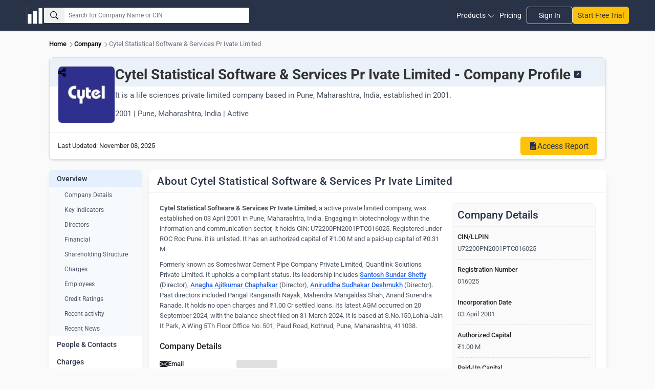

--- FILE ---
content_type: text/html; charset=utf-8
request_url: https://www.thecompanycheck.com/company/cytel-statistical-software-services-pr-ivate-limited/U72200PN2001PTC016025
body_size: 17744
content:
<!DOCTYPE html><html lang=en-IN><head><title>Cytel Statistical Software &amp; Services Pr Ivate Limited -...</title><meta charset=utf-8><meta name=viewport content="width=device-width, initial-scale=1.0"><meta http-equiv=X-UA-Compatible content="IE=edge"><meta name=description content="Explore Cytel Statistical Software &amp; Services Pr Ivate Limited, a life sciences private limited company in Pune, Maharashtra, India. Est. 2001. FY 2025..."><meta name=keywords content="Cytel Statistical Software &amp; Services Pr Ivate Limited,life sciences,Pune,Maharashtra,India,private limited company,company profile,financials,directors,compliance,FY 2025,business insights"><meta name=author content="The Company Check"><meta name=distribution content=global><meta property=og:title content="Cytel Statistical Software &amp; Services Pr Ivate Limited - FY 2025 Insights"><meta property=og:description content="Explore Cytel Statistical Software &amp; Services Pr Ivate Limited, a life sciences private limited company in Pune, Maharashtra, India. Est. 2001. FY 2025..."><meta property=og:image content=https://www.thecompanycheck.com/images/thecompanycheck_1200_627.jpg><meta property=og:url content=https://www.thecompanycheck.com/company/cytel-statistical-software-services-pr-ivate-limited/U72200PN2001PTC016025><meta property=og:type content=website><meta property=og:image:width content=1200><meta property=og:image:height content=627><meta name=twitter:title content="Cytel Statistical Software &amp; Services Pr Ivate Limited - FY 2025 Profile"><meta name=twitter:description content="Explore Cytel Statistical Software &amp; Services Pr Ivate Limited, a life sciences private limited company in Pune, Maharashtra, India. Est. 2001. FY 2025..."><meta name=twitter:image content=https://www.thecompanycheck.com/images/thecompanycheck_1200_627.jpg><meta name=twitter:creator content=@TheCompanyCheck><meta name=twitter:site content=@TheCompanyCheck><meta name=twitter:card content=summary_large_image><meta itemprop=name content="Cytel Statistical Software &amp; Services Pr Ivate Limited -..."><meta itemprop=description content="Explore Cytel Statistical Software &amp; Services Pr Ivate Limited, a life sciences private limited company in Pune, Maharashtra, India. Est. 2001. FY 2025..."><meta name=theme-color content=#293348><meta property=fb:page_id content=110745230275774><meta property=fb:app_id content=1299157640253783><meta name=robots content="index, follow"><link rel=canonical href=https://www.thecompanycheck.com/company/cytel-statistical-software-services-pr-ivate-limited/U72200PN2001PTC016025><link rel=apple-touch-icon sizes=180x180 href=/apple-touch-icon.png><link rel=icon type=image/png sizes=32x32 href=/favicon-32x32.png><link rel=icon type=image/png sizes=16x16 href=/favicon-16x16.png><style type="text/css">@font-face {font-family:Roboto;font-style:normal;font-weight:400;src:url(/cf-fonts/s/roboto/5.0.11/greek/400/normal.woff2);unicode-range:U+0370-03FF;font-display:swap;}@font-face {font-family:Roboto;font-style:normal;font-weight:400;src:url(/cf-fonts/s/roboto/5.0.11/cyrillic/400/normal.woff2);unicode-range:U+0301,U+0400-045F,U+0490-0491,U+04B0-04B1,U+2116;font-display:swap;}@font-face {font-family:Roboto;font-style:normal;font-weight:400;src:url(/cf-fonts/s/roboto/5.0.11/greek-ext/400/normal.woff2);unicode-range:U+1F00-1FFF;font-display:swap;}@font-face {font-family:Roboto;font-style:normal;font-weight:400;src:url(/cf-fonts/s/roboto/5.0.11/cyrillic-ext/400/normal.woff2);unicode-range:U+0460-052F,U+1C80-1C88,U+20B4,U+2DE0-2DFF,U+A640-A69F,U+FE2E-FE2F;font-display:swap;}@font-face {font-family:Roboto;font-style:normal;font-weight:400;src:url(/cf-fonts/s/roboto/5.0.11/latin/400/normal.woff2);unicode-range:U+0000-00FF,U+0131,U+0152-0153,U+02BB-02BC,U+02C6,U+02DA,U+02DC,U+0304,U+0308,U+0329,U+2000-206F,U+2074,U+20AC,U+2122,U+2191,U+2193,U+2212,U+2215,U+FEFF,U+FFFD;font-display:swap;}@font-face {font-family:Roboto;font-style:normal;font-weight:400;src:url(/cf-fonts/s/roboto/5.0.11/vietnamese/400/normal.woff2);unicode-range:U+0102-0103,U+0110-0111,U+0128-0129,U+0168-0169,U+01A0-01A1,U+01AF-01B0,U+0300-0301,U+0303-0304,U+0308-0309,U+0323,U+0329,U+1EA0-1EF9,U+20AB;font-display:swap;}@font-face {font-family:Roboto;font-style:normal;font-weight:400;src:url(/cf-fonts/s/roboto/5.0.11/latin-ext/400/normal.woff2);unicode-range:U+0100-02AF,U+0304,U+0308,U+0329,U+1E00-1E9F,U+1EF2-1EFF,U+2020,U+20A0-20AB,U+20AD-20CF,U+2113,U+2C60-2C7F,U+A720-A7FF;font-display:swap;}@font-face {font-family:Roboto;font-style:normal;font-weight:500;src:url(/cf-fonts/s/roboto/5.0.11/latin/500/normal.woff2);unicode-range:U+0000-00FF,U+0131,U+0152-0153,U+02BB-02BC,U+02C6,U+02DA,U+02DC,U+0304,U+0308,U+0329,U+2000-206F,U+2074,U+20AC,U+2122,U+2191,U+2193,U+2212,U+2215,U+FEFF,U+FFFD;font-display:swap;}@font-face {font-family:Roboto;font-style:normal;font-weight:500;src:url(/cf-fonts/s/roboto/5.0.11/cyrillic-ext/500/normal.woff2);unicode-range:U+0460-052F,U+1C80-1C88,U+20B4,U+2DE0-2DFF,U+A640-A69F,U+FE2E-FE2F;font-display:swap;}@font-face {font-family:Roboto;font-style:normal;font-weight:500;src:url(/cf-fonts/s/roboto/5.0.11/cyrillic/500/normal.woff2);unicode-range:U+0301,U+0400-045F,U+0490-0491,U+04B0-04B1,U+2116;font-display:swap;}@font-face {font-family:Roboto;font-style:normal;font-weight:500;src:url(/cf-fonts/s/roboto/5.0.11/greek/500/normal.woff2);unicode-range:U+0370-03FF;font-display:swap;}@font-face {font-family:Roboto;font-style:normal;font-weight:500;src:url(/cf-fonts/s/roboto/5.0.11/greek-ext/500/normal.woff2);unicode-range:U+1F00-1FFF;font-display:swap;}@font-face {font-family:Roboto;font-style:normal;font-weight:500;src:url(/cf-fonts/s/roboto/5.0.11/latin-ext/500/normal.woff2);unicode-range:U+0100-02AF,U+0304,U+0308,U+0329,U+1E00-1E9F,U+1EF2-1EFF,U+2020,U+20A0-20AB,U+20AD-20CF,U+2113,U+2C60-2C7F,U+A720-A7FF;font-display:swap;}@font-face {font-family:Roboto;font-style:normal;font-weight:500;src:url(/cf-fonts/s/roboto/5.0.11/vietnamese/500/normal.woff2);unicode-range:U+0102-0103,U+0110-0111,U+0128-0129,U+0168-0169,U+01A0-01A1,U+01AF-01B0,U+0300-0301,U+0303-0304,U+0308-0309,U+0323,U+0329,U+1EA0-1EF9,U+20AB;font-display:swap;}@font-face {font-family:Roboto;font-style:normal;font-weight:700;src:url(/cf-fonts/s/roboto/5.0.11/latin-ext/700/normal.woff2);unicode-range:U+0100-02AF,U+0304,U+0308,U+0329,U+1E00-1E9F,U+1EF2-1EFF,U+2020,U+20A0-20AB,U+20AD-20CF,U+2113,U+2C60-2C7F,U+A720-A7FF;font-display:swap;}@font-face {font-family:Roboto;font-style:normal;font-weight:700;src:url(/cf-fonts/s/roboto/5.0.11/cyrillic/700/normal.woff2);unicode-range:U+0301,U+0400-045F,U+0490-0491,U+04B0-04B1,U+2116;font-display:swap;}@font-face {font-family:Roboto;font-style:normal;font-weight:700;src:url(/cf-fonts/s/roboto/5.0.11/latin/700/normal.woff2);unicode-range:U+0000-00FF,U+0131,U+0152-0153,U+02BB-02BC,U+02C6,U+02DA,U+02DC,U+0304,U+0308,U+0329,U+2000-206F,U+2074,U+20AC,U+2122,U+2191,U+2193,U+2212,U+2215,U+FEFF,U+FFFD;font-display:swap;}@font-face {font-family:Roboto;font-style:normal;font-weight:700;src:url(/cf-fonts/s/roboto/5.0.11/cyrillic-ext/700/normal.woff2);unicode-range:U+0460-052F,U+1C80-1C88,U+20B4,U+2DE0-2DFF,U+A640-A69F,U+FE2E-FE2F;font-display:swap;}@font-face {font-family:Roboto;font-style:normal;font-weight:700;src:url(/cf-fonts/s/roboto/5.0.11/greek/700/normal.woff2);unicode-range:U+0370-03FF;font-display:swap;}@font-face {font-family:Roboto;font-style:normal;font-weight:700;src:url(/cf-fonts/s/roboto/5.0.11/greek-ext/700/normal.woff2);unicode-range:U+1F00-1FFF;font-display:swap;}@font-face {font-family:Roboto;font-style:normal;font-weight:700;src:url(/cf-fonts/s/roboto/5.0.11/vietnamese/700/normal.woff2);unicode-range:U+0102-0103,U+0110-0111,U+0128-0129,U+0168-0169,U+01A0-01A1,U+01AF-01B0,U+0300-0301,U+0303-0304,U+0308-0309,U+0323,U+0329,U+1EA0-1EF9,U+20AB;font-display:swap;}</style><script type=application/ld+json>{"@context":"https://schema.org/","@type":"WebSite","mainEntity":{"@type":"Organization","name":"The Company Check","alternateName":"Thecompanycheck","legalName":"TCC Information PVT LTD","foundingDate":"19 Oct 2019","url":"https://www.thecompanycheck.com","logo":"https://www.thecompanycheck.com/Images/tcc-logo/companycheck_logo.webp","description":"The Company Check is a powerful platform offering comprehensive private and public company data. Using advanced algorithms, we deliver financial insights, corporate structures, director and shareholder details. Users can search extensive databases, track competitors, and generate in-depth reports. With detailed investment data and market trends, we empower businesses and investors to make confident, informed decisions.","address":{"@type":"PostalAddress","streetAddress":"Unit 24 Ground Floor, Tower B2, Spaze Itech Park, Sec-49, Sohna Road","addressLocality":"Gurgaon","addressRegion":"Haryana","postalCode":"122018","addressCountry":"IN"},"contactPoint":{"@type":"ContactPoint","contactType":"customer support","email":"support@thecompanycheck.com","url":"https://www.thecompanycheck.com"},"sameAs":["https://www.linkedin.com/company/the-company-check","https://www.facebook.com/The-Company-Check-104898894321356","https://twitter.com/TheCompanyCheck","https://www.youtube.com/channel/UCUtj-H5uYewlHCuJMSzI8bQ","https://www.quora.com/profile/The-Company-Check/"]}}</script><script async type=application/ld+json>{"@context":"https://schema.org/","@type":"WebSite","name":"The Company Check","url":"https://www.thecompanycheck.com","potentialAction":{"@type":"SearchAction","target":"https://www.thecompanycheck.com/textsearch?q={search_term_string}","query-input":"required name=search_term_string"}}</script><script async type=application/ld+json>{"@context":"https://schema.org/","@type":"BreadcrumbList","itemListElement":[{"@type":"ListItem","position":1,"item":[{"@id":"https://www.thecompanycheck.com/","name":" The Company Check"}]},{"@type":"ListItem","position":2,"item":[{"@id":"https://www.thecompanycheck.com/corporate-list","name":"Company"}]},{"@type":"ListItem","position":3,"item":[{"@id":"https://www.thecompanycheck.com/company/cytel-statistical-software-services-pr-ivate-limited/U72200PN2001PTC016025","name":"Cytel Statistical Software  Services Pr Ivate Limited"}]}]}</script><script async type=application/ld+json>{"@context":"https://schema.org/","@type":"WebPage","mainEntity":{"@type":"Corporation","name":"Cytel Statistical Software  Services Pr Ivate Limited","alternateName":"Cytel Corporation, Someshwar Cement Pipe Company Private Limited, Quantlink Solutions Private Limited","naics":"Life Sciences, Biotechnology, Information Technology, Software Development &amp; Support Services","email":"","image":"https://img.thecompanycheck.com/companylogo/Cytel_0b409993.webp","logo":"https://img.thecompanycheck.com/companylogo/Cytel_0b409993.webp","url":"www.thecompanycheck.com/company/cytel-statistical-software-services-pr-ivate-limited/U72200PN2001PTC016025","description":"Cytel Statistical Software & Services Pr Ivate Limited, a active private limited company, was established on 03 April 2001 in Pune, Maharashtra, India. Engaging in biotechnology within the information and communication sector, it holds CIN: U72200PN2001PTC016025. Registered under ROC Roc Pune. it is unlisted. It has an authorized capital of ₹1.00 M and a paid-up capital of ₹0.31 M.Formerly known as Someshwar Cement Pipe Company Private Limited, Quantlink Solutions Private Limited. It upholds a compliant status. Its leadership includes Santosh Sundar Shetty Director, Anagha Ajitkumar Chaphalkar Director, Aniruddha Sudhakar Deshmukh Director. Past directors included Pangal Ranganath Nayak, Mahendra Mangaldas Shah, Anand Surendra Ranade. It holds no open charges and ₹1.00 Cr settled loans. Its latest AGM occurred on 20 September 2024, with the balance sheet filed on 31 March 2024. It is based at S.No.150,Lohia-Jain It Park, A Wing 5Th Floor Office No. 501, Paud Road, Kothrud, Pune, Maharashtra, 411038.","sameAs":["cytel.com","https://www.linkedin.com/company/cytel","https://www.facebook.com/Cytel/","https://twitter.com/cytel/"],"identifier":{"@type":"PropertyValue","propertyID":"CIN","value":"U72200PN2001PTC016025"},"address":{"@type":"PostalAddress","streetAddress":"S.No.150","addressLocality":"Pune","addressRegion":"Maharashtra","postalCode":"411038","addressCountry":"IN"},"additionalProperty":[{"@type":"PropertyValue","name":"Revenue Growth (FY 2023)","value":"13.09%"},{"@type":"PropertyValue","name":"Profit Growth (FY 2023)","value":"37.20%"},{"@type":"PropertyValue","name":"EBITDA Growth (FY 2023)","value":"15.37%"},{"@type":"PropertyValue","name":"Net Worth Growth (FY 2023)","value":"16.04%"}],"member":[{"@type":"Person","name":"Anagha Chaphalkar","image":"img.thecompanycheck.com/directorimage/anagha_chaphalkar_451357.webp","url":"www.thecompanycheck.com/people-profile/anagha-ajitkumar-chaphalkar/06505536","JobTitle":"Director","Nationality":"Indian"},{"@type":"Person","name":"Aniruddha Deshmukh","url":"www.thecompanycheck.com/people-profile/aniruddha-sudhakar-deshmukh/10045969","JobTitle":"Director","Nationality":"Indian"},{"@type":"Person","name":"Santosh Shetty","url":"www.thecompanycheck.com/people-profile/santosh-sundar-shetty/09738238","JobTitle":"Director","Nationality":"Indian"},{"@type":"Person","name":"Ajay Sathe","image":"img.thecompanycheck.com/directorimage/ajay_sathe_27642.webp","url":"www.thecompanycheck.com/people-profile/ajay-prabhakar-sathe/00003574","JobTitle":"Director","Nationality":"Indian"},{"@type":"Person","name":"Anagha Chaphalkar","image":"img.thecompanycheck.com/directorimage/anagha_chaphalkar_451357.webp","url":"www.thecompanycheck.com/people-profile/anagha-ajitkumar-chaphalkar/06505536","JobTitle":"Additional Director","Nationality":"Indian"},{"@type":"Person","name":"Anand Ranade","url":"www.thecompanycheck.com/people-profile/anand-surendra-ranade/06436241","JobTitle":"Additional Director","Nationality":"Indian"},{"@type":"Person","name":"Aniruddha Deshmukh","url":"www.thecompanycheck.com/people-profile/aniruddha-sudhakar-deshmukh/10045969","JobTitle":"Additional Director","Nationality":"Indian"},{"@type":"Person","name":"Joseph Avellone","url":"www.thecompanycheck.com/people-profile/joseph-avellone/08164334","JobTitle":"Additional Director","Nationality":"American "},{"@type":"Person","name":"Mahendra Shah","url":"www.thecompanycheck.com/people-profile/mahendra-mangaldas-shah/00009786","JobTitle":"Director","Nationality":"Indian"},{"@type":"Person","name":"Nirmal Jain","image":"img.thecompanycheck.com/directorimage/dr_nirmal_jain_808231.webp","url":"www.thecompanycheck.com/people-profile/nirmal-chetan-jain/02740724","JobTitle":"Director","Nationality":"Indian"},{"@type":"Person","name":"Nitin Patel","image":"img.thecompanycheck.com/directorimage/nitin_patel_839074.webp","url":"www.thecompanycheck.com/people-profile/nitin-ratilal-patel/02433032","JobTitle":"Director","Nationality":"American "},{"@type":"Person","name":"Pangal Nayak","url":"www.thecompanycheck.com/people-profile/pangal-ranganath-nayak/02430039","JobTitle":"Director","Nationality":"American "},{"@type":"Person","name":"Vivekanand Koppikar","url":"www.thecompanycheck.com/people-profile/vivekanand-subrao-koppikar/02430234","JobTitle":"Alternate Director","Nationality":"Indian"}],"tickerSymbol":"","foundingDate":"2001-04-03"},"hasPart":{"@type":"WebPageElement"}}</script><script src="/js/BundleFiles/preloginJs.min.js?v=1.2" type="71900dfe6429bfc0735cac3e-text/javascript"></script><link rel=stylesheet href="/css/BundleFiles/WithOutLogin25.min.css?ts=1.2" media=all><script async src="https://www.googletagmanager.com/gtag/js?id=G-BJ2R3ED1FH" type="71900dfe6429bfc0735cac3e-text/javascript"></script><script type="71900dfe6429bfc0735cac3e-text/javascript">window.dataLayer=window.dataLayer||[];function gtag(){dataLayer.push(arguments);}
gtag('js',new Date());gtag('config','G-BJ2R3ED1FH');</script><body data-spy=scroll data-target=.navbar-fixed-top><input type=hidden id=ReturncanonicalUrl value=https://www.thecompanycheck.com/company/cytel-statistical-software-services-pr-ivate-limited/U72200PN2001PTC016025><div id=loadingElement class=modal-loader role=status aria-live=polite><div class=loader-overlap><div class=loading><span></span> <span></span> <span></span></div></div></div><header class="main-header-top navbar navbar-default navbar-expand-lg inner-header"><nav class=main-header-flex aria-label="Main navigation"><div class="company-logo lazyload"><a href="/" class=d-block aria-label="Dashboard Home"> <img src=/Images/tcc-logo/dashboard-logo.webp loading=lazy alt="The Company Check logo for business dashboard" width=35 height=35> </a></div><form role=search class=header-search-flex onclick="if (!window.__cfRLUnblockHandlers) return false; preventClose(event)" id=searchboxexpandable data-cf-modified-71900dfe6429bfc0735cac3e-=""><div class="search-input-bx lazyload"><button id=btnSearch type=button class=searchbtn aria-label=Search> <svg xmlns=http://www.w3.org/2000/svg width=16 height=16 fill=currentColor class="bi bi-search" viewBox="0 0 16 16"><path d="M11.742 10.344a6.5 6.5 0 1 0-1.397 1.398h-.001q.044.06.098.115l3.85 3.85a1 1 0 0 0 1.415-1.414l-3.85-3.85a1 1 0 0 0-.115-.1zM12 6.5a5.5 5.5 0 1 1-11 0 5.5 5.5 0 0 1 11 0" /></svg> </button> <input id=txtSearchGlobal placeholder="Search for Company Name or CIN" aria-label=Search><div id=ul_CompanyListGlobal style=display:none class="innse98s new-search-box"><div class=new-search-top style=display:none id=SearchHeaderTab><ul class=new-search-tabs role=tablist><li role=tab data-tab=searchallData class="active lazyload">All<li role=tab data-tab=Companysearchtab class=lazyload>Companies<li role=tab data-tab=Peoplesearchtab class=lazyload>People</ul></div><div class="search-content active" id=searchallData role=tabpanel><div class=search-header-inner-box><div class=search-heading>Companies</div><ul class=new-search-list-item id=AllDataSearch></ul></div><div id=peopleSearchaheader style=display:none;margin-top:10px class=search-header-inner-box><div class=search-heading>People</div><ul class=new-search-list-item id=AllDataPeopleSearch></ul></div></div><div class=search-content id=Companysearchtab role=tabpanel><div class=search-heading>Companies</div><ul class=new-search-list-item id=CompanysearchtabData></ul></div><div class=search-content id=Peoplesearchtab role=tabpanel><div class=search-heading>People</div><ul class=new-search-list-item id=PeoplesearchtabData></ul></div></div></div></form><nav class=header-nav-right aria-label="Secondary navigation"><div class=mobile-togglemenu><div class=signupli><a class=lazyload href=https://platform.thecompanycheck.com/signup>Start Free Trial</a></div><button class=tagglemenu-bar aria-label="Toggle navigation menu" aria-expanded=false> <svg xmlns=http://www.w3.org/2000/svg width=30 height=30 fill=currentColor class="bi bi-list" viewBox="0 0 16 16"><path fill-rule=evenodd d="M2.5 12a.5.5 0 0 1 .5-.5h10a.5.5 0 0 1 0 1H3a.5.5 0 0 1-.5-.5m0-4a.5.5 0 0 1 .5-.5h10a.5.5 0 0 1 0 1H3a.5.5 0 0 1-.5-.5m0-4a.5.5 0 0 1 .5-.5h10a.5.5 0 0 1 0 1H3a.5.5 0 0 1-.5-.5" /></svg> </button></div><ul class="header-nav headernav-dropdown"><li><button id=dropdownMenuLink class=lazyload data-toggle=dropdown aria-expanded=false aria-haspopup=true> Products <span><svg xmlns=http://www.w3.org/2000/svg viewBox="0 0 512 512"><path d="M506.157 132.386c-7.803-7.819-20.465-7.831-28.285-.029l-207.73 207.299c-7.799 7.798-20.486 7.797-28.299-.015L34.128 132.357c-7.819-7.803-20.481-7.79-28.285.029-7.802 7.819-7.789 20.482.029 28.284l207.701 207.27c11.701 11.699 27.066 17.547 42.433 17.547 15.358 0 30.719-5.846 42.405-17.533L506.128 160.67c7.818-7.802 7.831-20.465.029-28.284z"></path></svg></span></button><ul class=product-dropdown-box aria-labelledby=dropdownMenuLink><li><a href=/product/company-report class="cursor lazyload"> Company Report </a><li><a href=/product/pro class="cursor lazyload"> Pro Solution </a><li><a href=/product/enterprise class="cursor lazyload"> Enterprise Solution </a></ul><li><a href=/pricing class="link lazyload"> Pricing</a><li class=signinbtn><a class=lazyload href=https://platform.thecompanycheck.com/account>Sign In</a><li class="signupli mobiledevice"><a class=lazyload href=https://platform.thecompanycheck.com/signup>Start Free Trial</a></ul></nav> </nav></header><main role=main class=main-content-body><nav aria-label=Breadcrumb class=main-breadcrumb-item><ol><li><a href="/" title=Home>Home</a> <svg xmlns=http://www.w3.org/2000/svg width=14 height=14 fill=currentColor class="bi bi-chevron-right" viewBox="0 0 16 16"><path fill-rule=evenodd d="M4.646 1.646a.5.5 0 0 1 .708 0l6 6a.5.5 0 0 1 0 .708l-6 6a.5.5 0 0 1-.708-.708L10.293 8 4.646 2.354a.5.5 0 0 1 0-.708" /></svg><li><a href=/corporate-list>Company</a> <svg xmlns=http://www.w3.org/2000/svg width=14 height=14 fill=currentColor class="bi bi-chevron-right" viewBox="0 0 16 16"><path fill-rule=evenodd d="M4.646 1.646a.5.5 0 0 1 .708 0l6 6a.5.5 0 0 1 0 .708l-6 6a.5.5 0 0 1-.708-.708L10.293 8 4.646 2.354a.5.5 0 0 1 0-.708" /></svg><li class=current-page title="Cytel Statistical Software &amp; Services Pr Ivate Limited">Cytel Statistical Software &amp; Services Pr Ivate Limited</ol></nav><div class=companies-header><div class=header-banner><section class=share-container><button id=shareButton type=button aria-label="Share this content" tabindex=0 aria-expanded=false aria-controls=share-options> <svg xmlns=http://www.w3.org/2000/svg viewBox="0 0 448 512" fill=currentColor width=16><path d="M448 127.1C448 181 405 223.1 352 223.1C326.1 223.1 302.6 213.8 285.4 197.1L191.3 244.1C191.8 248 191.1 251.1 191.1 256C191.1 260 191.8 263.1 191.3 267.9L285.4 314.9C302.6 298.2 326.1 288 352 288C405 288 448 330.1 448 384C448 437 405 480 352 480C298.1 480 256 437 256 384C256 379.1 256.2 376 256.7 372.1L162.6 325.1C145.4 341.8 121.9 352 96 352C42.98 352 0 309 0 256C0 202.1 42.98 160 96 160C121.9 160 145.4 170.2 162.6 186.9L256.7 139.9C256.2 135.1 256 132 256 128C256 74.98 298.1 32 352 32C405 32 448 74.98 448 128L448 127.1zM95.1 287.1C113.7 287.1 127.1 273.7 127.1 255.1C127.1 238.3 113.7 223.1 95.1 223.1C78.33 223.1 63.1 238.3 63.1 255.1C63.1 273.7 78.33 287.1 95.1 287.1zM352 95.1C334.3 95.1 320 110.3 320 127.1C320 145.7 334.3 159.1 352 159.1C369.7 159.1 384 145.7 384 127.1C384 110.3 369.7 95.1 352 95.1zM352 416C369.7 416 384 401.7 384 384C384 366.3 369.7 352 352 352C334.3 352 320 366.3 320 384C320 401.7 334.3 416 352 416z"></path></svg> </button><dialog role=dialog id=share-options class=share-options-container><div id=share-buttons><a href="https://api.whatsapp.com/send?text=Cytel Statistical Software &amp; Services Pr Ivate Limited -... %20 https://www.thecompanycheck.com/company/cytel-statistical-software-services-pr-ivate-limited/U72200PN2001PTC016025" target=_blank> <svg xmlns=http://www.w3.org/2000/svg width=16 height=16 fill=currentColor class="bi bi-whatsapp" viewBox="0 0 16 16"><path d="M13.601 2.326A7.85 7.85 0 0 0 7.994 0C3.627 0 .068 3.558.064 7.926c0 1.399.366 2.76 1.057 3.965L0 16l4.204-1.102a7.9 7.9 0 0 0 3.79.965h.004c4.368 0 7.926-3.558 7.93-7.93A7.9 7.9 0 0 0 13.6 2.326zM7.994 14.521a6.6 6.6 0 0 1-3.356-.92l-.24-.144-2.494.654.666-2.433-.156-.251a6.56 6.56 0 0 1-1.007-3.505c0-3.626 2.957-6.584 6.591-6.584a6.56 6.56 0 0 1 4.66 1.931 6.56 6.56 0 0 1 1.928 4.66c-.004 3.639-2.961 6.592-6.592 6.592m3.615-4.934c-.197-.099-1.17-.578-1.353-.646-.182-.065-.315-.099-.445.099-.133.197-.513.646-.627.775-.114.133-.232.148-.43.05-.197-.1-.836-.308-1.592-.985-.59-.525-.985-1.175-1.103-1.372-.114-.198-.011-.304.088-.403.087-.088.197-.232.296-.346.1-.114.133-.198.198-.33.065-.134.034-.248-.015-.347-.05-.099-.445-1.076-.612-1.47-.16-.389-.323-.335-.445-.34-.114-.007-.247-.007-.38-.007a.73.73 0 0 0-.529.247c-.182.198-.691.677-.691 1.654s.71 1.916.81 2.049c.098.133 1.394 2.132 3.383 2.992.47.205.84.326 1.129.418.475.152.904.129 1.246.08.38-.058 1.171-.48 1.338-.943.164-.464.164-.86.114-.943-.049-.084-.182-.133-.38-.232" /></svg> WhatsApp </a> <a href="/cdn-cgi/l/email-protection#[base64]" target=_blank> <svg xmlns=http://www.w3.org/2000/svg width=16 height=16 fill=currentColor class="bi bi-envelope-fill" viewBox="0 0 16 16"><path d="M.05 3.555A2 2 0 0 1 2 2h12a2 2 0 0 1 1.95 1.555L8 8.414zM0 4.697v7.104l5.803-3.558zM6.761 8.83l-6.57 4.027A2 2 0 0 0 2 14h12a2 2 0 0 0 1.808-1.144l-6.57-4.027L8 9.586zm3.436-.586L16 11.801V4.697z" /></svg> Email </a> <a href="https://www.facebook.com/sharer/sharer.php?u=https://www.thecompanycheck.com/company/cytel-statistical-software-services-pr-ivate-limited/U72200PN2001PTC016025" target=_blank> <svg xmlns=http://www.w3.org/2000/svg width=16 height=16 fill=currentColor class="bi bi-facebook" viewBox="0 0 16 16"><path d="M16 8.049c0-4.446-3.582-8.05-8-8.05C3.58 0-.002 3.603-.002 8.05c0 4.017 2.926 7.347 6.75 7.951v-5.625h-2.03V8.05H6.75V6.275c0-2.017 1.195-3.131 3.022-3.131.876 0 1.791.157 1.791.157v1.98h-1.009c-.993 0-1.303.621-1.303 1.258v1.51h2.218l-.354 2.326H9.25V16c3.824-.604 6.75-3.934 6.75-7.951" /></svg> Facebook </a> <a href="https://twitter.com/intent/tweet?url=https://www.thecompanycheck.com/company/cytel-statistical-software-services-pr-ivate-limited/U72200PN2001PTC016025&amp;text=" target=_blank> <svg xmlns=http://www.w3.org/2000/svg width=16 height=16 fill=currentColor class="bi bi-twitter-x" viewBox="0 0 16 16"><path d="M12.6.75h2.454l-5.36 6.142L16 15.25h-4.937l-3.867-5.07-4.425 5.07H.316l5.733-6.57L0 .75h5.063l3.495 4.633L12.601.75Zm-.86 13.028h1.36L4.323 2.145H2.865z" /></svg> Twitter </a> <a href="https://www.linkedin.com/shareArticle?mini=true&amp;url=https://www.thecompanycheck.com/company/cytel-statistical-software-services-pr-ivate-limited/U72200PN2001PTC016025&amp;title=Cytel Statistical Software &amp; Services Pr Ivate Limited -...&amp;summary=&amp;source=TheCompanyCheck" target=_blank> <svg xmlns=http://www.w3.org/2000/svg width=16 height=16 fill=currentColor class="bi bi-linkedin" viewBox="0 0 16 16"><path d="M0 1.146C0 .513.526 0 1.175 0h13.65C15.474 0 16 .513 16 1.146v13.708c0 .633-.526 1.146-1.175 1.146H1.175C.526 16 0 15.487 0 14.854zm4.943 12.248V6.169H2.542v7.225zm-1.2-8.212c.837 0 1.358-.554 1.358-1.248-.015-.709-.52-1.248-1.342-1.248S2.4 3.226 2.4 3.934c0 .694.521 1.248 1.327 1.248zm4.908 8.212V9.359c0-.216.016-.432.08-.586.173-.431.568-.878 1.232-.878.869 0 1.216.662 1.216 1.634v3.865h2.401V9.25c0-2.22-1.184-3.252-2.764-3.252-1.274 0-1.845.7-2.165 1.193v.025h-.016l.016-.025V6.169h-2.4c.03.678 0 7.225 0 7.225z" /></svg>LinkedIn </a> <button id=copyButton onclick="if (!window.__cfRLUnblockHandlers) return false; copyToClipboard()" data-cf-modified-71900dfe6429bfc0735cac3e-=""> <svg xmlns=http://www.w3.org/2000/svg width=16 height=16 fill=currentColor class="bi bi-copy" viewBox="0 0 16 16"><path fill-rule=evenodd d="M4 2a2 2 0 0 1 2-2h8a2 2 0 0 1 2 2v8a2 2 0 0 1-2 2H6a2 2 0 0 1-2-2zm2-1a1 1 0 0 0-1 1v8a1 1 0 0 0 1 1h8a1 1 0 0 0 1-1V2a1 1 0 0 0-1-1zM2 5a1 1 0 0 0-1 1v8a1 1 0 0 0 1 1h8a1 1 0 0 0 1-1v-1h1v1a2 2 0 0 1-2 2H2a2 2 0 0 1-2-2V6a2 2 0 0 1 2-2h1v1z" /></svg> Copy URL </button></div></dialog></section></div><div></div><div class=company-info-container><figure><img alt="Cytel Statistical Software &amp; Services Pr Ivate Limited Company Logo" src=https://img.thecompanycheck.com/companylogo/Cytel_0b409993.webp width=100 height=100 loading=lazy fetchpriority=high></figure><div class=company-header-details><h1>Cytel Statistical Software &amp; Services Pr Ivate Limited - Company Profile <a class=domain href=http://www.cytel.com rel="nofollow noopener noreferrer" target=_blank aria-label="Link to Website"> <svg xmlns=http://www.w3.org/2000/svg width=14 height=14 fill=currentColor class="bi bi-arrow-up-right-square-fill" viewBox="0 0 16 16"><path d="M14 0a2 2 0 0 1 2 2v12a2 2 0 0 1-2 2H2a2 2 0 0 1-2-2V2a2 2 0 0 1 2-2zM5.904 10.803 10 6.707v2.768a.5.5 0 0 0 1 0V5.5a.5.5 0 0 0-.5-.5H6.525a.5.5 0 1 0 0 1h2.768l-4.096 4.096a.5.5 0 0 0 .707.707" /></svg> </a></h1><p class=company-description><span> It is a life sciences private limited company based in Pune, Maharashtra, India, established in 2001.</span></p><span>2001 | Pune, Maharashtra, India | Active</span></div></div><div class=action-buttons><div class=left><span>Last Updated:</span> <time>November 08, 2025</time></div><div class=right><a href=https://platform.thecompanycheck.com/account class="get-data-btn lazyload" aria-label="Get Company Data"> <svg xmlns=http://www.w3.org/2000/svg width=16 height=16 fill=currentColor class="bi bi-file-earmark-text-fill" viewBox="0 0 16 16"><path d="M9.293 0H4a2 2 0 0 0-2 2v12a2 2 0 0 0 2 2h8a2 2 0 0 0 2-2V4.707A1 1 0 0 0 13.707 4L10 .293A1 1 0 0 0 9.293 0M9.5 3.5v-2l3 3h-2a1 1 0 0 1-1-1M4.5 9a.5.5 0 0 1 0-1h7a.5.5 0 0 1 0 1zM4 10.5a.5.5 0 0 1 .5-.5h7a.5.5 0 0 1 0 1h-7a.5.5 0 0 1-.5-.5m.5 2.5a.5.5 0 0 1 0-1h4a.5.5 0 0 1 0 1z" /></svg> <span>Access Report</span> </a></div></div></div><section class=min-h-screen role=region aria-label="Company Profile"><div class="row company-page"><aside class="col-md-2 company-pages-left"><nav class=sidebar><ul class=navigation-menu role=menu aria-label="Main navigation"><li class=menu-item role=menuitem aria-haspopup=true><a href=#overview class="has-sub-menu active" aria-expanded=true aria-label="Expand Overview section"> Overview </a><ul class=sub-menu role=menu aria-label="Overview submenu"><li role=menuitem><a href=#overview aria-label="Company Details">Company Details</a><li role=menuitem><a href=#keyndicators aria-label="Current Directors">Key Indicators</a><li role=menuitem><a href=#directors aria-label=Directors>Directors</a><li role=menuitem><a href=#financial aria-label=financial>Financial</a><li role=menuitem><a href=#corporate-structure aria-label=corporate-structure>Shareholding Structure</a><li role=menuitem><a href=#charges aria-label=Charges>Charges</a><li role=menuitem><a href=#people aria-label=people>Employees</a><li role=menuitem><a href=#ratings aria-label="Credit Ratings">Credit Ratings</a><li role=menuitem><a href=#recentactivity aria-label="Recent activity">Recent activity</a><li role=menuitem><a href=#recentnews aria-label="Recent News">Recent News</a></ul><li class=menu-item role=menuitem><a href=/people/cytel-statistical-software-services-pr-ivate/U72200PN2001PTC016025 class=menu-link aria-label="Navigate to People and Contacts"> People & Contacts </a><li class=menu-item role=menuitem><a href=/charges/cytel-statistical-software-services-pr-ivate/U72200PN2001PTC016025 class=menu-link aria-label="Navigate to Charges"> Charges </a><li class=menu-item role=menuitem><a href=https://platform.thecompanycheck.com/account class=lazyload>Control & Ownership<svg xmlns=http://www.w3.org/2000/svg width=20 height=20 viewBox="0 0 24 24"><path d="M12 1C8.68 1 6 3.68 6 7v1c-1.1 0-2 .9-2 2v10c0 1.1.9 2 2 2h12c1.1 0 2-.9 2-2V10c0-1.1-.9-2-2-2V7C18 3.68 15.32 1 12 1zm0 2c2.28 0 4 1.72 4 4v1H8V7c0-2.28 1.72-4 4-4zm0 10c1.1 0 2 .9 2 2s-.9 2-2 2-2-.9-2-2 .9-2 2-2z" /></svg></a><li class=menu-item role=menuitem><a href=https://platform.thecompanycheck.com/account class=lazyload>Financials<svg xmlns=http://www.w3.org/2000/svg width=20 height=20 viewBox="0 0 24 24"><path d="M12 1C8.68 1 6 3.68 6 7v1c-1.1 0-2 .9-2 2v10c0 1.1.9 2 2 2h12c1.1 0 2-.9 2-2V10c0-1.1-.9-2-2-2V7C18 3.68 15.32 1 12 1zm0 2c2.28 0 4 1.72 4 4v1H8V7c0-2.28 1.72-4 4-4zm0 10c1.1 0 2 .9 2 2s-.9 2-2 2-2-.9-2-2 .9-2 2-2z" /></svg></a><li class=menu-item role=menuitem><a href=https://platform.thecompanycheck.com/account class=lazyload>Peer Comparison<svg xmlns=http://www.w3.org/2000/svg width=20 height=20 viewBox="0 0 24 24"><path d="M12 1C8.68 1 6 3.68 6 7v1c-1.1 0-2 .9-2 2v10c0 1.1.9 2 2 2h12c1.1 0 2-.9 2-2V10c0-1.1-.9-2-2-2V7C18 3.68 15.32 1 12 1zm0 2c2.28 0 4 1.72 4 4v1H8V7c0-2.28 1.72-4 4-4zm0 10c1.1 0 2 .9 2 2s-.9 2-2 2-2-.9-2-2 .9-2 2-2z" /></svg></a><li class=menu-item role=menuitem><a href=https://platform.thecompanycheck.com/account class=lazyload>Compliance Check<svg xmlns=http://www.w3.org/2000/svg width=20 height=20 viewBox="0 0 24 24"><path d="M12 1C8.68 1 6 3.68 6 7v1c-1.1 0-2 .9-2 2v10c0 1.1.9 2 2 2h12c1.1 0 2-.9 2-2V10c0-1.1-.9-2-2-2V7C18 3.68 15.32 1 12 1zm0 2c2.28 0 4 1.72 4 4v1H8V7c0-2.28 1.72-4 4-4zm0 10c1.1 0 2 .9 2 2s-.9 2-2 2-2-.9-2-2 .9-2 2-2z" /></svg></a><li class=menu-item role=menuitem><a href=https://platform.thecompanycheck.com/account class=lazyload>Litigation & Alerts<svg xmlns=http://www.w3.org/2000/svg width=20 height=20 viewBox="0 0 24 24"><path d="M12 1C8.68 1 6 3.68 6 7v1c-1.1 0-2 .9-2 2v10c0 1.1.9 2 2 2h12c1.1 0 2-.9 2-2V10c0-1.1-.9-2-2-2V7C18 3.68 15.32 1 12 1zm0 2c2.28 0 4 1.72 4 4v1H8V7c0-2.28 1.72-4 4-4zm0 10c1.1 0 2 .9 2 2s-.9 2-2 2-2-.9-2-2 .9-2 2-2z" /></svg></a><li class=menu-item role=menuitem><a href=https://platform.thecompanycheck.com/account class=lazyload>Documents<svg xmlns=http://www.w3.org/2000/svg width=20 height=20 viewBox="0 0 24 24"><path d="M12 1C8.68 1 6 3.68 6 7v1c-1.1 0-2 .9-2 2v10c0 1.1.9 2 2 2h12c1.1 0 2-.9 2-2V10c0-1.1-.9-2-2-2V7C18 3.68 15.32 1 12 1zm0 2c2.28 0 4 1.72 4 4v1H8V7c0-2.28 1.72-4 4-4zm0 10c1.1 0 2 .9 2 2s-.9 2-2 2-2-.9-2-2 .9-2 2-2z" /></svg></a></ul></nav></aside><main class="col-md-10 company-pages-right"><section id=overview class=company-card-box style=margin-top:0><div class=sec-head-top><h2 class=sec-head>About Cytel Statistical Software &amp; Services Pr Ivate Limited</h2></div><div class=overview-about-flex><div class=about-description><p><strong>Cytel Statistical Software & Services Pr Ivate Limited</strong>, a active private limited company, was established on 03 April 2001 in Pune, Maharashtra, India. Engaging in biotechnology within the information and communication sector, it holds CIN: U72200PN2001PTC016025. Registered under ROC Roc Pune. it is unlisted. It has an authorized capital of ₹1.00 M and a paid-up capital of ₹0.31 M.<p>Formerly known as Someshwar Cement Pipe Company Private Limited, Quantlink Solutions Private Limited. It upholds a compliant status. Its leadership includes <a href=/people-profile/santosh-sundar-shetty/09738238 style="border-bottom:1px solid #2563eb;color:#2563eb!important">Santosh Sundar Shetty</a> (Director), <a href=/people-profile/anagha-ajitkumar-chaphalkar/06505536 style="border-bottom:1px solid #2563eb;color:#2563eb!important">Anagha Ajitkumar Chaphalkar</a> (Director), <a href=/people-profile/aniruddha-sudhakar-deshmukh/10045969 style="border-bottom:1px solid #2563eb;color:#2563eb!important">Aniruddha Sudhakar Deshmukh</a> (Director). Past directors included Pangal Ranganath Nayak, Mahendra Mangaldas Shah, Anand Surendra Ranade. It holds no open charges and ₹1.00 Cr settled loans. Its latest AGM occurred on 20 September 2024, with the balance sheet filed on 31 March 2024. It is based at S.No.150,Lohia-Jain It Park, A Wing 5Th Floor Office No. 501, Paud Road, Kothrud, Pune, Maharashtra, 411038.<div id=social class="contact-bx social-media-section"><h2>Company Details</h2><ul class="director-contact-list contact-list-item"><li><span> <svg xmlns=http://www.w3.org/2000/svg width=16 height=16 fill=currentColor class="bi bi-envelope-fill" viewBox="0 0 16 16"><path d="M.05 3.555A2 2 0 0 1 2 2h12a2 2 0 0 1 1.95 1.555L8 8.414zM0 4.697v7.104l5.803-3.558zM6.761 8.83l-6.57 4.027A2 2 0 0 0 2 14h12a2 2 0 0 0 1.808-1.144l-6.57-4.027L8 9.586zm3.436-.586L16 11.801V4.697z"></path></svg> Email </span><p class=contact-lock><li><span> <svg xmlns=http://www.w3.org/2000/svg width=16 height=16 viewBox="0 0 24 24" fill=currentColor><path d="M6.62 10.79c1.44 2.83 3.76 5.14 6.59 6.59l2.2-2.2c.27-.27.67-.36 1.02-.24 1.12.37 2.33.57 3.57.57.55 0 1 .45 1 1V20c0 .55-.45 1-1 1-9.39 0-17-7.61-17-17 0-.55.45-1 1-1h3.5c.55 0 1 .45 1 1 0 1.25.2 2.45.57 3.57.11.35.03.74-.24 1.02l-2.2 2.2z"></path></svg> Telephone </span><p>+91-XXXXXXXXXX<li><span> <svg xmlns=http://www.w3.org/2000/svg width=16 height=16 fill=currentColor class="bi bi-globe" viewBox="0 0 16 16"><path d="M0 8a8 8 0 1 1 16 0A8 8 0 0 1 0 8m7.5-6.923c-.67.204-1.335.82-1.887 1.855A8 8 0 0 0 5.145 4H7.5zM4.09 4a9.3 9.3 0 0 1 .64-1.539 7 7 0 0 1 .597-.933A7.03 7.03 0 0 0 2.255 4zm-.582 3.5c.03-.877.138-1.718.312-2.5H1.674a7 7 0 0 0-.656 2.5zM4.847 5a12.5 12.5 0 0 0-.338 2.5H7.5V5zM8.5 5v2.5h2.99a12.5 12.5 0 0 0-.337-2.5zM4.51 8.5a12.5 12.5 0 0 0 .337 2.5H7.5V8.5zm3.99 0V11h2.653c.187-.765.306-1.608.338-2.5zM5.145 12q.208.58.468 1.068c.552 1.035 1.218 1.65 1.887 1.855V12zm.182 2.472a7 7 0 0 1-.597-.933A9.3 9.3 0 0 1 4.09 12H2.255a7 7 0 0 0 3.072 2.472M3.82 11a13.7 13.7 0 0 1-.312-2.5h-2.49c.062.89.291 1.733.656 2.5zm6.853 3.472A7 7 0 0 0 13.745 12H11.91a9.3 9.3 0 0 1-.64 1.539 7 7 0 0 1-.597.933M8.5 12v2.923c.67-.204 1.335-.82 1.887-1.855q.26-.487.468-1.068zm3.68-1h2.146c.365-.767.594-1.61.656-2.5h-2.49a13.7 13.7 0 0 1-.312 2.5m2.802-3.5a7 7 0 0 0-.656-2.5H12.18c.174.782.282 1.623.312 2.5zM11.27 2.461c.247.464.462.98.64 1.539h1.835a7 7 0 0 0-3.072-2.472c.218.284.418.598.597.933M10.855 4a8 8 0 0 0-.468-1.068C9.835 1.897 9.17 1.282 8.5 1.077V4z"></path></svg> Website </span><p class=contact-lock><li><span> <svg xmlns=http://www.w3.org/2000/svg width=16 height=16 fill=currentColor class="bi bi-people-fill" viewBox="0 0 16 16"><path d="M7 14s-1 0-1-1 1-4 5-4 5 3 5 4-1 1-1 1zm4-6a3 3 0 1 0 0-6 3 3 0 0 0 0 6m-5.784 6A2.24 2.24 0 0 1 5 13c0-1.355.68-2.75 1.936-3.72A6.3 6.3 0 0 0 5 9c-4 0-5 3-5 4s1 1 1 1zM4.5 8a2.5 2.5 0 1 0 0-5 2.5 2.5 0 0 0 0 5"></path></svg>Social Media </span><p class=contact-lock><li><span><svg xmlns=http://www.w3.org/2000/svg width=16 height=16 fill=currentColor class="bi bi-google-play" viewBox="0 0 16 16"><path d="M14.222 9.374c1.037-.61 1.037-2.137 0-2.748L11.528 5.04 8.32 8l3.207 2.96zm-3.595 2.116L7.583 8.68 1.03 14.73c.201 1.029 1.36 1.61 2.303 1.055zM1 13.396V2.603L6.846 8zM1.03 1.27l6.553 6.05 3.044-2.81L3.333.215C2.39-.341 1.231.24 1.03 1.27"></path></svg> Apps</span><p class=contact-lock></ul></div></div><div class=corporate-identity-section><h2 class=section-title>Company Details</h2><div class=corporate-identity-container><ul class=company-data-list><li><span>CIN/LLPIN</span><p>U72200PN2001PTC016025<li><span>Registration Number</span><p>016025<li><span>Incorporation Date</span><p>03 April 2001<li><span>Authorized Capital</span><p>₹1.00 M<li><span>Paid-Up Capital</span><p>₹0.31 M<li><span>ROC Code</span><p>Roc Pune<li><span>Listing Status</span><p>Unlisted<li><span>Company Status</span><p>Active</ul></div></div></div><section class=key-matrics-box id=keyndicators><div class=key-metrics-container><h2 class="sec-head lazyload">Key Indicators</h2><ul class="key-metrics-list key-matrics-flex"><li class=key-metric-item><span class="lazyload metric-label">Authorised Capital</span> <strong class="lazyload metric-value">₹ 1.00 M</strong> <time class="lazyload metric-date">as on 08-11-2025 </time><li class=key-metric-item><span class="lazyload metric-label">Paid Up Capital</span> <strong class="lazyload metric-value">₹ 0.31 M</strong> <time class="lazyload metric-date">as on 08-11-2025 </time><li class=key-metric-item><span class="lazyload metric-label">Company Age</span> <strong class="lazyload metric-value"> 24 Year, 8 Months </strong><li class=key-metric-item><span class="lazyload metric-label">Last Filing with ROC</span> <strong class="lazyload metric-value">31 Mar 2024</strong><li class=key-metric-item><span class="lazyload metric-label">Satisfied Charges</span> <strong class="lazyload metric-value">₹ 1.00 Cr</strong> <time class="lazyload metric-date">as on 08-11-2025 </time><li class=key-metric-item><span class="lazyload metric-label">Revenue Growth</span> <strong class=lazyload> <svg xmlns=http://www.w3.org/2000/svg x=0px y=0px width=20 height=20 viewBox="0 0 24 24" fill=#ffc107><path d="M 12 1 C 8.6761905 1 6 3.6761905 6 7 L 6 8 C 4.9 8 4 8.9 4 10 L 4 20 C 4 21.1 4.9 22 6 22 L 18 22 C 19.1 22 20 21.1 20 20 L 20 10 C 20 8.9 19.1 8 18 8 L 18 7 C 18 3.6761905 15.32381 1 12 1 z M 12 3 C 14.27619 3 16 4.7238095 16 7 L 16 8 L 8 8 L 8 7 C 8 4.7238095 9.7238095 3 12 3 z M 12 13 C 13.1 13 14 13.9 14 15 C 14 16.1 13.1 17 12 17 C 10.9 17 10 16.1 10 15 C 10 13.9 10.9 13 12 13 z"></path></svg> <span class=keyindicator-blur></span> <small class=bg-total><span>13.09%</span><i class="fas fa-long-arrow-up"></i></small></strong> <time class="lazyload metric-date">(FY 2023) </time><li class=key-metric-item><span class="lazyload metric-label">Profit Growth</span> <strong class="lazyload metric-value"> <svg xmlns=http://www.w3.org/2000/svg x=0px y=0px width=20 height=20 viewBox="0 0 24 24" fill=#ffc107><path d="M 12 1 C 8.6761905 1 6 3.6761905 6 7 L 6 8 C 4.9 8 4 8.9 4 10 L 4 20 C 4 21.1 4.9 22 6 22 L 18 22 C 19.1 22 20 21.1 20 20 L 20 10 C 20 8.9 19.1 8 18 8 L 18 7 C 18 3.6761905 15.32381 1 12 1 z M 12 3 C 14.27619 3 16 4.7238095 16 7 L 16 8 L 8 8 L 8 7 C 8 4.7238095 9.7238095 3 12 3 z M 12 13 C 13.1 13 14 13.9 14 15 C 14 16.1 13.1 17 12 17 C 10.9 17 10 16.1 10 15 C 10 13.9 10.9 13 12 13 z"></path></svg><span class=keyindicator-blur></span><small class=bg-total><span>37.20%</span><i class="fas fa-long-arrow-up"></i></small></strong> <time class="lazyload metric-date">(FY 2023) </time><li class=key-metric-item><span class="lazyload metric-label">Ebitda</span> <strong class="lazyload metric-value"><svg xmlns=http://www.w3.org/2000/svg x=0px y=0px width=20 height=20 viewBox="0 0 24 24" fill=#ffc107><path d="M 12 1 C 8.6761905 1 6 3.6761905 6 7 L 6 8 C 4.9 8 4 8.9 4 10 L 4 20 C 4 21.1 4.9 22 6 22 L 18 22 C 19.1 22 20 21.1 20 20 L 20 10 C 20 8.9 19.1 8 18 8 L 18 7 C 18 3.6761905 15.32381 1 12 1 z M 12 3 C 14.27619 3 16 4.7238095 16 7 L 16 8 L 8 8 L 8 7 C 8 4.7238095 9.7238095 3 12 3 z M 12 13 C 13.1 13 14 13.9 14 15 C 14 16.1 13.1 17 12 17 C 10.9 17 10 16.1 10 15 C 10 13.9 10.9 13 12 13 z"></path></svg><span class=keyindicator-blur></span><small class=bg-total><span>15.37%</span><i class="fas fa-long-arrow-up"></i></small></strong> <time class="lazyload metric-date">(FY 2023) </time><li class=key-metric-item><span class="lazyload metric-label">Net Worth</span> <strong class="lazyload metric-value"><svg xmlns=http://www.w3.org/2000/svg x=0px y=0px width=20 height=20 viewBox="0 0 24 24" fill=#ffc107><path d="M 12 1 C 8.6761905 1 6 3.6761905 6 7 L 6 8 C 4.9 8 4 8.9 4 10 L 4 20 C 4 21.1 4.9 22 6 22 L 18 22 C 19.1 22 20 21.1 20 20 L 20 10 C 20 8.9 19.1 8 18 8 L 18 7 C 18 3.6761905 15.32381 1 12 1 z M 12 3 C 14.27619 3 16 4.7238095 16 7 L 16 8 L 8 8 L 8 7 C 8 4.7238095 9.7238095 3 12 3 z M 12 13 C 13.1 13 14 13.9 14 15 C 14 16.1 13.1 17 12 17 C 10.9 17 10 16.1 10 15 C 10 13.9 10.9 13 12 13 z"></path></svg><span class=keyindicator-blur></span><small class=bg-total><span> 16.04%</span><i class="fas fa-long-arrow-up"></i></small></strong> <time class="lazyload metric-date">(FY 2023) </time><li class=key-metric-item><span class="lazyload metric-label">Total Assets</span> <strong class="lazyload metric-value"><svg xmlns=http://www.w3.org/2000/svg x=0px y=0px width=20 height=20 viewBox="0 0 24 24" fill=#ffc107><path d="M 12 1 C 8.6761905 1 6 3.6761905 6 7 L 6 8 C 4.9 8 4 8.9 4 10 L 4 20 C 4 21.1 4.9 22 6 22 L 18 22 C 19.1 22 20 21.1 20 20 L 20 10 C 20 8.9 19.1 8 18 8 L 18 7 C 18 3.6761905 15.32381 1 12 1 z M 12 3 C 14.27619 3 16 4.7238095 16 7 L 16 8 L 8 8 L 8 7 C 8 4.7238095 9.7238095 3 12 3 z M 12 13 C 13.1 13 14 13.9 14 15 C 14 16.1 13.1 17 12 17 C 10.9 17 10 16.1 10 15 C 10 13.9 10.9 13 12 13 z"></path></svg><span class=keyindicator-blur></span><small class=bg-total><span>11.71%</span><i class="fas fa-long-arrow-up"></i></small></strong> <time class="lazyload metric-date">(FY 2023)</time></ul></div></section></section><section class=company-inner-banner><div class=left><div class=report-banner-box><img src=/Images/company-report-image.webp width=140 height=150 alt="Company report"><div class=company-nm-text><h2>Cytel Statistical Software &amp; Services Pr Ivate Limited</h2><span>Company Report</span> <small> FY 2025-2026 </small></div></div></div><div class=right><p>Explore comprehensive insights into <span>Cytel Statistical Software &amp; Services Pr Ivate Limited</span> — covering financial performance, compliance records, Competitor, shareholding patterns, directors, key metrics, and litigation history. Unlock to see detailed insights and stay informed.</p><a href=https://platform.thecompanycheck.com/account>Access Report</a> <img src=/Images/banner-pattern.png width=400 height=400 alt="Banner Element"></div></section><section class="company-card-box directors-section" id=directors><div class=sec-head-top><h2 class=sec-head>Who are the key members and board of directors at Cytel Statistical Software &amp; Services Pr Ivate Limited?</h2></div><section id=directors class=company-card-box><h2 class=sub-heading>Current Directors</h2><div class=board-director><table class=table-data><tr><th style=width:35%>Name<th style=width:25%>Designation<th style=width:30%>Appointment Date<th style=width:10%>Status<tr><td><a href=/people-profile/santosh-sundar-shetty/09738238>Santosh Sundar Shetty</a><td>Director<td>30 Sep 2022<td>Current<tr><td><a href=/people-profile/anagha-ajitkumar-chaphalkar/06505536>Anagha Ajitkumar Chaphalkar</a><td>Director<td>25 Mar 2021<td>Current<tr><td><a href=/people-profile/aniruddha-sudhakar-deshmukh/10045969>Aniruddha Sudhakar Deshmukh</a><td>Director<td>06 Mar 2023<td>Current</table></div></section><section id=past-directors class=company-card-box><h2 class=sub-heading>Past Directors</h2><div class=board-director><table class=table-data><tr><th style=width:35%>Name<th style=width:25%>Designation<th style=width:30%>Cessation<th style=width:10%>Status<tr><td><span class=blurname>Pramod Abcsdd</span><td>Director<td>25 Mar 2019<td>Past<tr><td><span class=blurname>Pramod Abcsdd</span><td>Director<td>31 Mar 2019<td>Past<tr><td><span class=blurname>Pramod Abcsdd</span><td>Additional Director<td>17 Sep 2019<td>Past<tr><td><span class=blurname>Pramod Abcsdd</span><td>Director<td>25 Mar 2019<td>Past<tr><td><span class=blurname>Pramod Abcsdd</span><td>Director<td>25 Mar 2021<td>Past<tr><td><span class=blurname>Pramod Abcsdd</span><td>Additional Director<td>29 Sep 2021<td>Past</table></div></section><div class=company-lock-bottom><p>Discover detailed profiles of directors and KMP - <a href=/people/cytel-statistical-software-services-pr-ivate/U72200PN2001PTC016025>Unlock leadership insights today!</a></div></section><section class=spacing-section id=financial><div class=sec-head-top><h2 class="section-title lazyload">Financial Performance of Cytel Statistical Software &amp; Services Pr Ivate.</h2></div><section class=lock-content-box-1><p class=lazyload><b>Cytel Statistical Software &amp; Services Pr Ivate Limited</b>, for the financial year ended 2023, experienced significant growth in revenue, with a 13.09% increase. The company also saw a substantial improvement in profitability, with a 37.2% increase in profit. The company's net worth Soared by an impressive increase of 16.04%.</section><div class=financial-image-flex><figure class="left lazyload"><img loading=lazy src=/Images/financial/revenue-growth.webp width=506 height=332 srcset="/Images/financial/financial-revenue-300-197.webp 320w,
                                                       /Images/financial/financial-revenue-600-300.webp 640w" sizes="(max-width: 600px) 320px, (max-width: 1200px) 640px,(max-width: 1800px) 1280px" alt="Cytel Statistical Software &amp; Services Pr Ivate revenue growth over time"></figure><figure class="right lazyload"><img loading=lazy src=/Images/financial/profit-loss.webp width=506 height=332 srcset="/Images/financial/profit-loss-600-300.webp 506w, /Images/financial/profit-loss-300-197.webp 320w" alt="Cytel Statistical Software &amp; Services Pr Ivate profit and loss trends over time"></figure></div><div class=financial-matric><ul class=financial-matric-tabs><li class="active lazyload">Key Matrics<li class=lazyload><svg xmlns=http://www.w3.org/2000/svg x=0px y=0px width=20 height=20 viewBox="0 0 24 24"><path d="M 12 1 C 8.6761905 1 6 3.6761905 6 7 L 6 8 C 4.9 8 4 8.9 4 10 L 4 20 C 4 21.1 4.9 22 6 22 L 18 22 C 19.1 22 20 21.1 20 20 L 20 10 C 20 8.9 19.1 8 18 8 L 18 7 C 18 3.6761905 15.32381 1 12 1 z M 12 3 C 14.27619 3 16 4.7238095 16 7 L 16 8 L 8 8 L 8 7 C 8 4.7238095 9.7238095 3 12 3 z M 12 13 C 13.1 13 14 13.9 14 15 C 14 16.1 13.1 17 12 17 C 10.9 17 10 16.1 10 15 C 10 13.9 10.9 13 12 13 z"></path></svg> Balance Sheet<li class=lazyload><svg xmlns=http://www.w3.org/2000/svg x=0px y=0px width=20 height=20 viewBox="0 0 24 24"><path d="M 12 1 C 8.6761905 1 6 3.6761905 6 7 L 6 8 C 4.9 8 4 8.9 4 10 L 4 20 C 4 21.1 4.9 22 6 22 L 18 22 C 19.1 22 20 21.1 20 20 L 20 10 C 20 8.9 19.1 8 18 8 L 18 7 C 18 3.6761905 15.32381 1 12 1 z M 12 3 C 14.27619 3 16 4.7238095 16 7 L 16 8 L 8 8 L 8 7 C 8 4.7238095 9.7238095 3 12 3 z M 12 13 C 13.1 13 14 13.9 14 15 C 14 16.1 13.1 17 12 17 C 10.9 17 10 16.1 10 15 C 10 13.9 10.9 13 12 13 z"></path></svg> Profit and Loss<li class=lazyload><svg xmlns=http://www.w3.org/2000/svg x=0px y=0px width=20 height=20 viewBox="0 0 24 24"><path d="M 12 1 C 8.6761905 1 6 3.6761905 6 7 L 6 8 C 4.9 8 4 8.9 4 10 L 4 20 C 4 21.1 4.9 22 6 22 L 18 22 C 19.1 22 20 21.1 20 20 L 20 10 C 20 8.9 19.1 8 18 8 L 18 7 C 18 3.6761905 15.32381 1 12 1 z M 12 3 C 14.27619 3 16 4.7238095 16 7 L 16 8 L 8 8 L 8 7 C 8 4.7238095 9.7238095 3 12 3 z M 12 13 C 13.1 13 14 13.9 14 15 C 14 16.1 13.1 17 12 17 C 10.9 17 10 16.1 10 15 C 10 13.9 10.9 13 12 13 z"></path></svg>Cash Flow<li class=lazyload><svg xmlns=http://www.w3.org/2000/svg x=0px y=0px width=20 height=20 viewBox="0 0 24 24"><path d="M 12 1 C 8.6761905 1 6 3.6761905 6 7 L 6 8 C 4.9 8 4 8.9 4 10 L 4 20 C 4 21.1 4.9 22 6 22 L 18 22 C 19.1 22 20 21.1 20 20 L 20 10 C 20 8.9 19.1 8 18 8 L 18 7 C 18 3.6761905 15.32381 1 12 1 z M 12 3 C 14.27619 3 16 4.7238095 16 7 L 16 8 L 8 8 L 8 7 C 8 4.7238095 9.7238095 3 12 3 z M 12 13 C 13.1 13 14 13.9 14 15 C 14 16.1 13.1 17 12 17 C 10.9 17 10 16.1 10 15 C 10 13.9 10.9 13 12 13 z"></path></svg>Ratios</ul><div class="financial-matric-box active" id=key-matrics-tab><table class="financial-matric-table lazyload"><thead><tr role=row class=financial-thead><th class=matrics-growth-th>Metrics<td class=matrics-growth-td><table class=flex-matrics-table><tr><td style=width:50%>(FY 2023)<td style=width:50%>YOY Growth</table><td style=width:14%>(FY 2022)<td style=width:14%>(FY 2021)<td style=width:14%>(FY 2020)<td style=width:10%>(FY 2019)<tbody><tr role=row><th class=matrics-growth-th>Total Revenue<td class=matrics-growth-td><table class=flex-matrics-table><tr><td style=width:50%><div class=financial-txt-blur></div><td style=width:50%>13.09% <i class="fas fa-long-arrow-up"></i></table><td><div class=financial-txt-blur></div><td><div class=financial-txt-blur></div><td><div class=financial-txt-blur></div><td><div class=financial-txt-blur></div><tr role=row><th class=matrics-growth-th>Revenue from Operations<td class=matrics-growth-td><table class=flex-matrics-table><tr><td style=width:50%><div class=financial-txt-blur></div><td style=width:50%>9.09% <i class="fas fa-long-arrow-up"></i></table><td><div class=financial-txt-blur></div><td><div class=financial-txt-blur></div><td><div class=financial-txt-blur></div><td><div class=financial-txt-blur></div><tr role=row><th class=matrics-growth-th>Total Assets<td class=matrics-growth-td><table class=flex-matrics-table><tr><td style=width:50%><div class=financial-txt-blur></div><td style=width:50%>11.71% <i class="fas fa-long-arrow-up"></i></table><td><div class=financial-txt-blur></div><td><div class=financial-txt-blur></div><td><div class=financial-txt-blur></div><td><div class=financial-txt-blur></div><tr role=row><th class=matrics-growth-th>Profit or Loss<td class=matrics-growth-td><table class=flex-matrics-table><tr><td style=width:50%><div class=financial-txt-blur></div><td style=width:50%>37.20% <i class="fas fa-long-arrow-up"></i></table><td><div class=financial-txt-blur></div><td><div class=financial-txt-blur></div><td><div class=financial-txt-blur></div><td><div class=financial-txt-blur></div><tr role=row><th class=matrics-growth-th>Net Worth<td class=matrics-growth-td><table class=flex-matrics-table><tr><td style=width:50%><div class=financial-txt-blur></div><td style=width:50%>16.04% <i class="fas fa-long-arrow-up"></i></table><td><div class=financial-txt-blur></div><td><div class=financial-txt-blur></div><td><div class=financial-txt-blur></div><td><div class=financial-txt-blur></div><tr role=row><th class=matrics-growth-th>EBITDA<td class=matrics-growth-td><table class=flex-matrics-table><tr><td style=width:50%><div class=financial-txt-blur></div><td style=width:50%>15.37% <i class="fas fa-long-arrow-up"></i></table><td><div class=financial-txt-blur></div><td><div class=financial-txt-blur></div><td><div class=financial-txt-blur></div><td><div class=financial-txt-blur></div></table></div></div><article class=corporate-section id=corporate-structure><div class=corporate-inner><div class=sec-head-top><h2 class="section-title lazyload">What is the Ownership and Shareholding Structure of Cytel Statistical Software &amp; Services Pr Ivate?</h2></div><div class=lock-content-box-1><p class=lazyload>In 2023, Cytel Statistical Software &amp; Services Pr Ivate had a promoter holding of 100.00%. Access key insights, ownership, including shareholding patterns, funding, foreign investors, KMP remuneration, group structure, and overseas investments.</div><div class=without-loging><figure class="without-loging-blur-box lazyload"><img srcset=" /Images/overview/Shareholding-Indiacator-300.webp 300w, /Images/overview/Shareholding-Indiacator-600.webp 600w,
                                    /Images/overview/Shareholding-Indiacator-1200.webp 1200w" sizes="(max-width: 300px) 300px, (max-width: 600px) 600px, 1200px" src=/Images/overview/Shareholding-Indiacator-1200.webp width=1028 height=445 alt="Shareholding Indicator graph" loading=lazy></figure></div></div></article><div class=company-lock-bottom><p>Reveal ownership structures and financial performance - <a href=https://platform.thecompanycheck.com/account>Get instant access now!</a></div></section><section class=spacing-section id=charges><div class=sec-head-top><h2 class="sec-head lazyload">Charges <small style=color:#4d4646;font-weight:400;font-size:14px>(Loans)</small></h2></div><section class=charge-wrapper-flex><div class=left><div class=charge-wrapper><div class=charge-item><span class=lazyload>Open Charges</span><p>₹0</div><div class=charge-item><span class=lazyload>Satisfied Charges</span><p>₹10,000,000.00</div></div><h2 class=subheading>Charges Breakdown by Lending Institutions</h2><ul><li>Hdfc Bank Limited : 1.00 Cr</ul></div><div class=right><h2 class=subheading>Latest Charge Details</h2><div class=charge-table><table class=table-data><thead><tr><th scope=col style=width:30%>Date<th scope=col style=width:30%>Lender<th scope=col style=width:30%>Amount<th scope=col style=width:10%>Status<tbody><tr role=row><td>02 Apr 2013<td>Hdfc Bank Limited<td class=lazyload>₹1.00 Cr<td>Satisfied</table></div></div></section><div class=company-lock-bottom><p>Explore comprehensive loan charge details - <button onclick="if (!window.__cfRLUnblockHandlers) return false; location.href='/charges/cytel-statistical-software-services-pr-ivate/U72200PN2001PTC016025'" data-cf-modified-71900dfe6429bfc0735cac3e-="">Get instant access now!</button></div></section><section class=spacing-section id=people><section class=employees-section><div class=sec-head-top><h2 class="section-title lazyload">How Many Employees Work at Cytel Statistical Software &amp; Services Pr Ivate?</h2></div><div class="employees-summary lock-content-box-1"><p class=employees-description>Unlock and access historical data on people associated with Cytel Statistical Software &amp; Services Pr Ivate, such as employment history, contributions to the Employees' Provident Fund Organization (EPFO), and related information.</div><div class="employee-graph-container employee-graph-box"><figure class="employee-graph employee-graph-figure lazyload"><img class=employee-graph-image loading=lazy srcset="/Images/overview/Employee-Graph-300x100.webp 300w,
                                                         /Images/overview/Employee-Graph-600x200.webp 600w,
                                                         /Images/overview/Employee-Graph-900x300.webp 900w,
                                                         /Images/overview/Employee-Graph-1200x400.webp 1200w" src=/Images/overview/Employee-Graph.webp width=1028 height=343 sizes="(max-width: 1200px) 100vw, 1200px" alt="Employee growth trends for Cytel Statistical Software &amp; Services Pr Ivate Limited"></figure></div></section><section class=key-insights-section id=ratings><div class=common-section-flex><div class=key-insight-item><h2 class="section-title lazyload">Deals<span class=custom-hover-data data-toggle=tooltip title="The latest Valuation trend based on securities allotment data filed by the company."> i</span></h2><figure class="insight-image-container lazyload"><img src=/Images/overview/Valuation-Graph-small.webp width=324 height=125 alt="Graph showing company valuation over time" loading=lazy></figure><div class=insight-content><p class=lazyload>Gain comprehensive insights into the Deals and Valuation data of Cytel Statistical Software &amp; Services Pr Ivate, offering detailed information on various transactions, including security allotment data. Explore the intricate details of financial agreements, mergers, acquisitions, divestitures, and strategic partnerships that have shaped Cytel Statistical Software &amp; Services Pr Ivate's trajectory.</div></div><div class=key-insight-item id=credit-rating><h2 class="section-title lazyload">Rating</h2><figure class=insight-image-container><img src=/Images/overview/Rating-Graph-small.webp width=324 height=125 alt="Graph displaying rating trends over time" loading=lazy></figure><div class=insight-content><p class=lazyload>Access the credit rating data, providing valuable insights into the company's creditworthiness and financial stability. Explore assessments from leading credit rating agencies, evaluating factors such as debt obligations, liquidity, profitability, and overall financial health.</div></div><div class=key-insight-item id=alert><h2 class="section-title lazyload">Alerts</h2><figure class="insight-image-container lazyload"><img src=/Images/overview/Alert-Indicator-small.webp width=324 height=125 alt="Alert Indicator" loading=lazy></figure><div class=insight-content><p class=lazyload>Stay informed about regulatory alerts and litigation involving and associated companies. Receive timely updates on legal proceedings, regulatory changes, and compliance issues that may impact the company's operations, reputation, and financial performance. Monitor litigation involving subsidiaries, joint ventures, and other affiliated entities to assess potential risks and liabilities.</div></div></div></section></section><section class=company-card-box><div class=sec-head-top><h2 class="section-title lazyload">Latest Updates, News, and FAQs on Cytel Statistical Software &amp; Services Pr Ivate</h2></div><div class=recent-activity-section id=recentactivity><article class=activity-item-box><h3 class="section-title lazyload">Recent Activity within the Organization</h3><ul class=activity-list style=border:0><li class=activity-item><div class="icon-container news-image-icon lazyload"><svg xmlns=http://www.w3.org/2000/svg width=50 height=50 fill=currentColor class="bi bi-list-check" viewBox="0 0 16 16"><path fill-rule=evenodd d="M5 11.5a.5.5 0 0 1 .5-.5h9a.5.5 0 0 1 0 1h-9a.5.5 0 0 1-.5-.5m0-4a.5.5 0 0 1 .5-.5h9a.5.5 0 0 1 0 1h-9a.5.5 0 0 1-.5-.5m0-4a.5.5 0 0 1 .5-.5h9a.5.5 0 0 1 0 1h-9a.5.5 0 0 1-.5-.5M3.854 2.146a.5.5 0 0 1 0 .708l-1.5 1.5a.5.5 0 0 1-.708 0l-.5-.5a.5.5 0 1 1 .708-.708L2 3.293l1.146-1.147a.5.5 0 0 1 .708 0m0 4a.5.5 0 0 1 0 .708l-1.5 1.5a.5.5 0 0 1-.708 0l-.5-.5a.5.5 0 1 1 .708-.708L2 7.293l1.146-1.147a.5.5 0 0 1 .708 0m0 4a.5.5 0 0 1 0 .708l-1.5 1.5a.5.5 0 0 1-.708 0l-.5-.5a.5.5 0 0 1 .708-.708l.146.147 1.146-1.147a.5.5 0 0 1 .708 0" /></svg></div><div class="activity-details news-data"><div class="overview-news-title lazyload">Annual General Meeting</div><p class=lazyload>Cytel Statistical Software & Services Pr Ivate Limited last Annual general meeting of members was held on 20 Sep 2024 as per latest MCA records. was recorded as a recent event.</p><time class="activity-date lazyload">20 Sep 2024</time></div><li class=activity-item><div class="icon-container news-image-icon lazyload"><svg xmlns=http://www.w3.org/2000/svg width=50 height=50 fill=currentColor class="bi bi-list-check" viewBox="0 0 16 16"><path fill-rule=evenodd d="M5 11.5a.5.5 0 0 1 .5-.5h9a.5.5 0 0 1 0 1h-9a.5.5 0 0 1-.5-.5m0-4a.5.5 0 0 1 .5-.5h9a.5.5 0 0 1 0 1h-9a.5.5 0 0 1-.5-.5m0-4a.5.5 0 0 1 .5-.5h9a.5.5 0 0 1 0 1h-9a.5.5 0 0 1-.5-.5M3.854 2.146a.5.5 0 0 1 0 .708l-1.5 1.5a.5.5 0 0 1-.708 0l-.5-.5a.5.5 0 1 1 .708-.708L2 3.293l1.146-1.147a.5.5 0 0 1 .708 0m0 4a.5.5 0 0 1 0 .708l-1.5 1.5a.5.5 0 0 1-.708 0l-.5-.5a.5.5 0 1 1 .708-.708L2 7.293l1.146-1.147a.5.5 0 0 1 .708 0m0 4a.5.5 0 0 1 0 .708l-1.5 1.5a.5.5 0 0 1-.708 0l-.5-.5a.5.5 0 0 1 .708-.708l.146.147 1.146-1.147a.5.5 0 0 1 .708 0" /></svg></div><div class="activity-details news-data"><div class="overview-news-title lazyload">Balance Sheet</div><p class=lazyload>Progress on Cytel Statistical Software & Services Pr Ivate Limited has filed its annual Financial statements for the year ended 31 Mar 2024 with Roc Pune. was documented.</p><time class="activity-date lazyload">31 Mar 2024</time></div><li class=activity-item><div class="icon-container news-image-icon lazyload"><svg xmlns=http://www.w3.org/2000/svg width=50 height=50 fill=currentColor class="bi bi-list-check" viewBox="0 0 16 16"><path fill-rule=evenodd d="M5 11.5a.5.5 0 0 1 .5-.5h9a.5.5 0 0 1 0 1h-9a.5.5 0 0 1-.5-.5m0-4a.5.5 0 0 1 .5-.5h9a.5.5 0 0 1 0 1h-9a.5.5 0 0 1-.5-.5m0-4a.5.5 0 0 1 .5-.5h9a.5.5 0 0 1 0 1h-9a.5.5 0 0 1-.5-.5M3.854 2.146a.5.5 0 0 1 0 .708l-1.5 1.5a.5.5 0 0 1-.708 0l-.5-.5a.5.5 0 1 1 .708-.708L2 3.293l1.146-1.147a.5.5 0 0 1 .708 0m0 4a.5.5 0 0 1 0 .708l-1.5 1.5a.5.5 0 0 1-.708 0l-.5-.5a.5.5 0 1 1 .708-.708L2 7.293l1.146-1.147a.5.5 0 0 1 .708 0m0 4a.5.5 0 0 1 0 .708l-1.5 1.5a.5.5 0 0 1-.708 0l-.5-.5a.5.5 0 0 1 .708-.708l.146.147 1.146-1.147a.5.5 0 0 1 .708 0" /></svg></div><div class="activity-details news-data"><div class="overview-news-title lazyload">Director Appointment</div><p class=lazyload>Progress on <a style=color:#3B579F href=/people-profile/aniruddha-sudhakar-deshmukh/10045969>Aniruddha Sudhakar Deshmukh</a> was appointed as a Director was appointed as a Director on 06 Mar 2023 & has been associated with this company since 2 years 8 months . was documented.</p><time class="activity-date lazyload">06 Mar 2023</time></div><li class=activity-item><div class="icon-container news-image-icon lazyload"><svg xmlns=http://www.w3.org/2000/svg width=50 height=50 fill=currentColor class="bi bi-list-check" viewBox="0 0 16 16"><path fill-rule=evenodd d="M5 11.5a.5.5 0 0 1 .5-.5h9a.5.5 0 0 1 0 1h-9a.5.5 0 0 1-.5-.5m0-4a.5.5 0 0 1 .5-.5h9a.5.5 0 0 1 0 1h-9a.5.5 0 0 1-.5-.5m0-4a.5.5 0 0 1 .5-.5h9a.5.5 0 0 1 0 1h-9a.5.5 0 0 1-.5-.5M3.854 2.146a.5.5 0 0 1 0 .708l-1.5 1.5a.5.5 0 0 1-.708 0l-.5-.5a.5.5 0 1 1 .708-.708L2 3.293l1.146-1.147a.5.5 0 0 1 .708 0m0 4a.5.5 0 0 1 0 .708l-1.5 1.5a.5.5 0 0 1-.708 0l-.5-.5a.5.5 0 1 1 .708-.708L2 7.293l1.146-1.147a.5.5 0 0 1 .708 0m0 4a.5.5 0 0 1 0 .708l-1.5 1.5a.5.5 0 0 1-.708 0l-.5-.5a.5.5 0 0 1 .708-.708l.146.147 1.146-1.147a.5.5 0 0 1 .708 0" /></svg></div><div class="activity-details news-data"><div class="overview-news-title lazyload">Director Appointment</div><p class=lazyload><a style=color:#3B579F href=/people-profile/santosh-sundar-shetty/09738238>Santosh Sundar Shetty</a> was appointed as a Director was appointed as a Director on 30 Sep 2022 & has been associated with this company since 3 years 2 months . was recorded as a recent event.</p><time class="activity-date lazyload">30 Sep 2022</time></div><li class=activity-item><div class="icon-container news-image-icon lazyload"><svg xmlns=http://www.w3.org/2000/svg width=50 height=50 fill=currentColor class="bi bi-list-check" viewBox="0 0 16 16"><path fill-rule=evenodd d="M5 11.5a.5.5 0 0 1 .5-.5h9a.5.5 0 0 1 0 1h-9a.5.5 0 0 1-.5-.5m0-4a.5.5 0 0 1 .5-.5h9a.5.5 0 0 1 0 1h-9a.5.5 0 0 1-.5-.5m0-4a.5.5 0 0 1 .5-.5h9a.5.5 0 0 1 0 1h-9a.5.5 0 0 1-.5-.5M3.854 2.146a.5.5 0 0 1 0 .708l-1.5 1.5a.5.5 0 0 1-.708 0l-.5-.5a.5.5 0 1 1 .708-.708L2 3.293l1.146-1.147a.5.5 0 0 1 .708 0m0 4a.5.5 0 0 1 0 .708l-1.5 1.5a.5.5 0 0 1-.708 0l-.5-.5a.5.5 0 1 1 .708-.708L2 7.293l1.146-1.147a.5.5 0 0 1 .708 0m0 4a.5.5 0 0 1 0 .708l-1.5 1.5a.5.5 0 0 1-.708 0l-.5-.5a.5.5 0 0 1 .708-.708l.146.147 1.146-1.147a.5.5 0 0 1 .708 0" /></svg></div><div class="activity-details news-data"><div class="overview-news-title lazyload">Director Appointment</div><p class=lazyload>The activity <a style=color:#3B579F href=/people-profile/anagha-ajitkumar-chaphalkar/06505536>Anagha Ajitkumar Chaphalkar</a> was appointed as a Director was appointed as a Director on 25 Mar 2021 & has been associated with this company since 4 years 8 months . was completed.</p><time class="activity-date lazyload">25 Mar 2021</time></div><li class=activity-item><div class="icon-container news-image-icon lazyload"><svg xmlns=http://www.w3.org/2000/svg width=50 height=50 fill=currentColor class="bi bi-list-check" viewBox="0 0 16 16"><path fill-rule=evenodd d="M5 11.5a.5.5 0 0 1 .5-.5h9a.5.5 0 0 1 0 1h-9a.5.5 0 0 1-.5-.5m0-4a.5.5 0 0 1 .5-.5h9a.5.5 0 0 1 0 1h-9a.5.5 0 0 1-.5-.5m0-4a.5.5 0 0 1 .5-.5h9a.5.5 0 0 1 0 1h-9a.5.5 0 0 1-.5-.5M3.854 2.146a.5.5 0 0 1 0 .708l-1.5 1.5a.5.5 0 0 1-.708 0l-.5-.5a.5.5 0 1 1 .708-.708L2 3.293l1.146-1.147a.5.5 0 0 1 .708 0m0 4a.5.5 0 0 1 0 .708l-1.5 1.5a.5.5 0 0 1-.708 0l-.5-.5a.5.5 0 1 1 .708-.708L2 7.293l1.146-1.147a.5.5 0 0 1 .708 0m0 4a.5.5 0 0 1 0 .708l-1.5 1.5a.5.5 0 0 1-.708 0l-.5-.5a.5.5 0 0 1 .708-.708l.146.147 1.146-1.147a.5.5 0 0 1 .708 0" /></svg></div><div class="activity-details news-data"><div class="overview-news-title lazyload">Charges</div><p class=lazyload>Progress on A charge registered on 02 Apr 2013 via Charge ID 10415873 with Hdfc Bank Limited was fully satisfied on 07 Nov 2019. was documented.</p><time class="activity-date lazyload">07 Nov 2019</time></div></ul><div class="viewalldata text-right"><a href=https://platform.thecompanycheck.com/account class=lazyload target=_self> View Activity <svg xmlns=http://www.w3.org/2000/svg width=14 height=14 fill=currentColor class="bi bi-chevron-right" viewBox="0 0 16 16"><path fill-rule=evenodd d="M4.646 1.646a.5.5 0 0 1 .708 0l6 6a.5.5 0 0 1 0 .708l-6 6a.5.5 0 0 1-.708-.708L10.293 8 4.646 2.354a.5.5 0 0 1 0-.708"></path></svg> </a></div></article><div class=saprator-line></div><article class=news-activity-flex id=recentnews><section class=news-bx><h3 class="news-title section-title lazyload">Recent News, Updates & Announcement</h3><ul class="news-list activity-list"><li class=news-item><figure class="news-icon news-image-icon lazyload"><img src=/Images/news-img.webp width=40 height=40 alt="Cytel Statistical Software &amp; Services Pr Ivate news update on market trends" loading=lazy></figure><div class="news-details news-data"><a class="overview-news-title lazyload" title="GSK signs deal for Cytel’s Solara clinical trial strategy platform." data-toggle=tooltip data-placement=top href="https://www.clinicaltrialsarena.com/news/gsk-cytel-solara-clinical-trial-platform/" target=_blank rel="nofollow noopener noreferrer"> GSK signs deal for Cytel&#x2019;s Solara clinical trial strategy platform. </a><p class="news-meta d-flex align-items-center" style=column-gap:6px><time class="news-date lazyload">08 Feb 2023</time> <span class="news-source lazyload">Clinical Trials Arena</span></div></ul><div class="viewalldata text-right" style="padding:10px 0 0"><a rel="nofollow noopener noreferrer" href=https://platform.thecompanycheck.com/account class=lazyload> View Recent News <svg xmlns=http://www.w3.org/2000/svg width=14 height=14 fill=currentColor class="bi bi-chevron-right" viewBox="0 0 16 16"><path fill-rule=evenodd d="M4.646 1.646a.5.5 0 0 1 .708 0l6 6a.5.5 0 0 1 0 .708l-6 6a.5.5 0 0 1-.708-.708L10.293 8 4.646 2.354a.5.5 0 0 1 0-.708"></path></svg> </a></div></section></article></div><article class=recent-activity-section><h3 class="section-title lazyload">Frequently Asked Questions</h3><ul class=faq-wrapper><li class=faq-item><h3 class=question>What is the CIN of Cytel Statistical Software &amp; Services Pr Ivate Limited?</h3><p class=answer>The CIN of Cytel Statistical Software &amp; Services Pr Ivate Limited is U72200PN2001PTC016025.<li class=faq-item><h3 class=question>Where is Cytel Statistical Software &amp; Services Pr Ivate Limited headquartered?</h3><p class=answer>Cytel Statistical Software &amp; Services Pr Ivate Limited is headquartered at S.No.150,Lohia-Jain It Park, A Wing 5Th Floor Office No. 501, Paud Road, Kothrud, Pune, Maharashtra, 411038.<li class=faq-item><h3 class=question>When was Cytel Statistical Software &amp; Services Pr Ivate Limited incorporated?</h3><p class=answer>Cytel Statistical Software &amp; Services Pr Ivate Limited was incorporated on 03 April 2001.<li class=faq-item><h3 class=question>Who are the current directors of Cytel Statistical Software &amp; Services Pr Ivate Limited?</h3><p class=answer>The current directors of Cytel Statistical Software &amp; Services Pr Ivate Limited are<ul><li><a href=/people-profile/santosh-sundar-shetty/09738238>Santosh Sundar Shetty</a><li><a href=/people-profile/anagha-ajitkumar-chaphalkar/06505536>Anagha Ajitkumar Chaphalkar</a><li><a href=/people-profile/aniruddha-sudhakar-deshmukh/10045969>Aniruddha Sudhakar Deshmukh</a></ul><li class=faq-item><h3 class=question>What is the primary industry of Cytel Statistical Software &amp; Services Pr Ivate Limited?</h3><p class=answer>The primary industry of Cytel Statistical Software &amp; Services Pr Ivate Limited is Information And Communication.<li class=faq-item><h3 class=question>Is Cytel Statistical Software &amp; Services Pr Ivate Limited a listed company?</h3><p class=answer>Cytel Statistical Software &amp; Services Pr Ivate Limited is unlisted.<li class=faq-item><h3 class=question>What is the capital structure of Cytel Statistical Software &amp; Services Pr Ivate Limited?</h3><p class=answer>The authorized capital of Cytel Statistical Software &amp; Services Pr Ivate Limited is ₹1.00 M, and the paid-up capital is ₹0.31 M.<li class=faq-item><h3 class=question>What is the compliance status of Cytel Statistical Software &amp; Services Pr Ivate Limited?</h3><p class=answer>The compliance status of Cytel Statistical Software &amp; Services Pr Ivate Limited is Compliant.</ul></article></section><section class=lite-plans><div class=content><div class=section-title>Unlock Business Insights – Explore Instantly!</div><p>Search company & director profiles for free and gain access to critical business data.<div class=features><ul><li><svg xmlns=http://www.w3.org/2000/svg width=16 height=16 fill=currentColor class="bi bi-check-square-fill" viewBox="0 0 16 16"><path d="M2 0a2 2 0 0 0-2 2v12a2 2 0 0 0 2 2h12a2 2 0 0 0 2-2V2a2 2 0 0 0-2-2zm10.03 4.97a.75.75 0 0 1 .011 1.05l-3.992 4.99a.75.75 0 0 1-1.08.02L4.324 8.384a.75.75 0 1 1 1.06-1.06l2.094 2.093 3.473-4.425a.75.75 0 0 1 1.08-.022z"></path></svg> 3.1M+ Companies<li><svg xmlns=http://www.w3.org/2000/svg width=16 height=16 fill=currentColor class="bi bi-check-square-fill" viewBox="0 0 16 16"><path d="M2 0a2 2 0 0 0-2 2v12a2 2 0 0 0 2 2h12a2 2 0 0 0 2-2V2a2 2 0 0 0-2-2zm10.03 4.97a.75.75 0 0 1 .011 1.05l-3.992 4.99a.75.75 0 0 1-1.08.02L4.324 8.384a.75.75 0 1 1 1.06-1.06l2.094 2.093 3.473-4.425a.75.75 0 0 1 1.08-.022z"></path></svg> 15M+ Legal Cases</ul><ul><li><svg xmlns=http://www.w3.org/2000/svg width=16 height=16 fill=currentColor class="bi bi-check-square-fill" viewBox="0 0 16 16"><path d="M2 0a2 2 0 0 0-2 2v12a2 2 0 0 0 2 2h12a2 2 0 0 0 2-2V2a2 2 0 0 0-2-2zm10.03 4.97a.75.75 0 0 1 .011 1.05l-3.992 4.99a.75.75 0 0 1-1.08.02L4.324 8.384a.75.75 0 1 1 1.06-1.06l2.094 2.093 3.473-4.425a.75.75 0 0 1 1.08-.022z"></path></svg> 525K+ Credit Ratings<li><svg xmlns=http://www.w3.org/2000/svg width=16 height=16 fill=currentColor class="bi bi-check-square-fill" viewBox="0 0 16 16"><path d="M2 0a2 2 0 0 0-2 2v12a2 2 0 0 0 2 2h12a2 2 0 0 0 2-2V2a2 2 0 0 0-2-2zm10.03 4.97a.75.75 0 0 1 .011 1.05l-3.992 4.99a.75.75 0 0 1-1.08.02L4.324 8.384a.75.75 0 1 1 1.06-1.06l2.094 2.093 3.473-4.425a.75.75 0 0 1 1.08-.022z"></path></svg> 5.8M+ Directors & KMP</ul><ul><li><svg xmlns=http://www.w3.org/2000/svg width=16 height=16 fill=currentColor class="bi bi-check-square-fill" viewBox="0 0 16 16"><path d="M2 0a2 2 0 0 0-2 2v12a2 2 0 0 0 2 2h12a2 2 0 0 0 2-2V2a2 2 0 0 0-2-2zm10.03 4.97a.75.75 0 0 1 .011 1.05l-3.992 4.99a.75.75 0 0 1-1.08.02L4.324 8.384a.75.75 0 1 1 1.06-1.06l2.094 2.093 3.473-4.425a.75.75 0 0 1 1.08-.022z"></path></svg> 750K+ Regulatory Alerts<li><svg xmlns=http://www.w3.org/2000/svg width=16 height=16 fill=currentColor class="bi bi-check-square-fill" viewBox="0 0 16 16"><path d="M2 0a2 2 0 0 0-2 2v12a2 2 0 0 0 2 2h12a2 2 0 0 0 2-2V2a2 2 0 0 0-2-2zm10.03 4.97a.75.75 0 0 1 .011 1.05l-3.992 4.99a.75.75 0 0 1-1.08.02L4.324 8.384a.75.75 0 1 1 1.06-1.06l2.094 2.093 3.473-4.425a.75.75 0 0 1 1.08-.022z"></path></svg> 1.1M+ Companies' Financial Records</ul></div><a href=https://platform.thecompanycheck.com/signup>Start Free Trial</a></div></section></main></div></section><script data-cfasync="false" src="/cdn-cgi/scripts/5c5dd728/cloudflare-static/email-decode.min.js"></script><script async type=application/ld+json>{"@context":"https://schema.org","@type":"FAQPage","mainEntity":[{"@type":"Question","name":"What is the CIN of Cytel Statistical Software & Services Pr Ivate Limited?","acceptedAnswer":{"@type":"Answer","text":"The CIN of Cytel Statistical Software & Services Pr Ivate Limited is U72200PN2001PTC016025."}},{"@type":"Question","name":"Where is Cytel Statistical Software & Services Pr Ivate Limited headquartered?","acceptedAnswer":{"@type":"Answer","text":"Cytel Statistical Software & Services Pr Ivate Limited is headquartered at S.No.150,Lohia-Jain It Park, A Wing 5Th Floor Office No. 501, Paud Road, Kothrud, Pune, Maharashtra, 411038."}},{"@type":"Question","name":"When was Cytel Statistical Software & Services Pr Ivate Limited incorporated?","acceptedAnswer":{"@type":"Answer","text":"Cytel Statistical Software & Services Pr Ivate Limited was incorporated on 03 April 2001."}},{"@type":"Question","name":"Who are the current directors of Cytel Statistical Software & Services Pr Ivate Limited?","acceptedAnswer":{"@type":"Answer","text":"The current directors of Cytel Statistical Software & Services Pr Ivate Limited are Santosh Sundar Shetty, Anagha Ajitkumar Chaphalkar, Aniruddha Sudhakar Deshmukh."}},{"@type":"Question","name":"What is the primary industry of Cytel Statistical Software & Services Pr Ivate Limited?","acceptedAnswer":{"@type":"Answer","text":"The primary industry of Cytel Statistical Software & Services Pr Ivate Limited is Information And Communication."}},{"@type":"Question","name":"Is Cytel Statistical Software & Services Pr Ivate Limited a listed company?","acceptedAnswer":{"@type":"Answer","text":"Cytel Statistical Software & Services Pr Ivate Limited is unlisted."}},{"@type":"Question","name":"What is the capital structure of Cytel Statistical Software & Services Pr Ivate Limited?","acceptedAnswer":{"@type":"Answer","text":"The authorized capital of Cytel Statistical Software & Services Pr Ivate Limited is ₹1.00 M, and the paid-up capital is ₹0.31 M."}},{"@type":"Question","name":"What is the compliance status of Cytel Statistical Software & Services Pr Ivate Limited?","acceptedAnswer":{"@type":"Answer","text":"The compliance status of Cytel Statistical Software & Services Pr Ivate Limited is Compliant."}}]}</script><script type="71900dfe6429bfc0735cac3e-text/javascript">const shareButton=document.getElementById("shareButton");const shareOptions=document.getElementById("share-options");shareButton.addEventListener("click",()=>{const isHidden=shareOptions.style.display==="none"||shareOptions.style.display==="";shareOptions.style.display=isHidden?"block":"none";});document.addEventListener("click",(event)=>{if(shareOptions.style.display==="block"&&!shareOptions.contains(event.target)&&!shareButton.contains(event.target)){shareOptions.style.display="none";}});async function copyToClipboard(){const url="https://www.thecompanycheck.com/company/cytel-statistical-software-services-pr-ivate-limited/U72200PN2001PTC016025";const copyButton=document.getElementById("copyButton");try{await navigator.clipboard.writeText(url);copyButton.textContent="Copied!";}catch(err){copyButton.textContent="Error";console.error("Failed to copy: ",err);}}</script><script type="71900dfe6429bfc0735cac3e-text/javascript">function numberToWords(num){try{var number=parseFloat(num)||0;var words="";var unit="";var divider=100;if(number>99&&number<999){divider=100;unit="Hundred";}else if(number>=999&&number<99999){divider=1000;unit="Thousand";}else if(number>=99999&&number<9999999){divider=100000;unit="Lakhs";}else if(number>=9999999){divider=10000000;unit="Crores";}
if(number==0)return"0";var no=Math.round((parseFloat(number/divider)*100)/100);words=no+" "+unit;return words;}catch(e){console.error("Error in numberToWords:",e);return"0";}}</script><script type="71900dfe6429bfc0735cac3e-text/javascript">document.querySelectorAll('a[href*="#"]').forEach(anchor=>{anchor.addEventListener('click',function(event){event.preventDefault();const href=this.getAttribute('href');const[basePath,targetId]=href.split('#');document.querySelectorAll('.menu-item ul li a').forEach(link=>{link.classList.remove('active');});this.classList.add('active');if(targetId){if(!basePath||basePath===window.location.pathname){const targetElement=document.getElementById(targetId);if(targetElement){const headerOffset=70;const elementPosition=targetElement.getBoundingClientRect().top;const offsetPosition=elementPosition+window.pageYOffset-headerOffset;window.scrollTo({top:offsetPosition,behavior:'smooth'});}}else{window.location.href=`${basePath}#${targetId}`;}}});});window.addEventListener('scroll',()=>{const scrollPosition=window.pageYOffset;document.querySelectorAll('.menu-item ul li a').forEach(anchor=>{const targetId=anchor.getAttribute('href').split('#')[1];if(targetId){const section=document.getElementById(targetId);if(section){const sectionTop=section.getBoundingClientRect().top+window.pageYOffset-75;const sectionHeight=section.offsetHeight;if(scrollPosition>=sectionTop&&scrollPosition<sectionTop+sectionHeight){document.querySelectorAll('.menu-item ul li a').forEach(link=>{link.classList.remove('active');});anchor.classList.add('active');}}}});});</script><script type="71900dfe6429bfc0735cac3e-text/javascript"></script></main><footer class=footer><section class=container-fluid><div class=row><div class=col-sm-3><img src=/Images/tcc-logo/company-logo.svg loading=lazy alt="Company logo for The Company Check" width=200 height=48><p>We love getting feedback from our customers. Connect with The Company Check on social media today.<ul class=footer-social-flex><li><a href=https://www.facebook.com/The-Company-Check-104898894321356 aria-label=Facebook target=_blank rel="nofollow noopener noreferrer"> <svg xmlns=http://www.w3.org/2000/svg width=16 height=16 fill=currentColor class="bi bi-facebook" viewBox="0 0 16 16"><path d="M16 8.049c0-4.446-3.582-8.05-8-8.05C3.58 0-.002 3.603-.002 8.05c0 4.017 2.926 7.347 6.75 7.951v-5.625h-2.03V8.05H6.75V6.275c0-2.017 1.195-3.131 3.022-3.131.876 0 1.791.157 1.791.157v1.98h-1.009c-.993 0-1.303.621-1.303 1.258v1.51h2.218l-.354 2.326H9.25V16c3.824-.604 6.75-3.934 6.75-7.951" /></svg> </a><li><a href=https://twitter.com/TheCompanyCheck aria-label=Twitter target=_blank rel="nofollow noopener noreferrer"> <svg xmlns=http://www.w3.org/2000/svg width=16 height=16 fill=currentColor class="bi bi-twitter-x" viewBox="0 0 16 16"><path d="M12.6.75h2.454l-5.36 6.142L16 15.25h-4.937l-3.867-5.07-4.425 5.07H.316l5.733-6.57L0 .75h5.063l3.495 4.633L12.601.75Zm-.86 13.028h1.36L4.323 2.145H2.865z" /></svg> </a><li><a href="https://www.linkedin.com/company/the-company-check/" aria-label=LinkedIn target=_blank rel="nofollow noopener noreferrer"> <svg xmlns=http://www.w3.org/2000/svg width=16 height=16 fill=currentColor class="bi bi-linkedin" viewBox="0 0 16 16"><path d="M0 1.146C0 .513.526 0 1.175 0h13.65C15.474 0 16 .513 16 1.146v13.708c0 .633-.526 1.146-1.175 1.146H1.175C.526 16 0 15.487 0 14.854zm4.943 12.248V6.169H2.542v7.225zm-1.2-8.212c.837 0 1.358-.554 1.358-1.248-.015-.709-.52-1.248-1.342-1.248S2.4 3.226 2.4 3.934c0 .694.521 1.248 1.327 1.248zm4.908 8.212V9.359c0-.216.016-.432.08-.586.173-.431.568-.878 1.232-.878.869 0 1.216.662 1.216 1.634v3.865h2.401V9.25c0-2.22-1.184-3.252-2.764-3.252-1.274 0-1.845.7-2.165 1.193v.025h-.016l.016-.025V6.169h-2.4c.03.678 0 7.225 0 7.225z" /></svg> </a><li><a href=https://www.youtube.com/channel/UCUtj-H5uYewlHCuJMSzI8bQ aria-label=YouTube target=_blank rel="nofollow noopener noreferrer"> <svg xmlns=http://www.w3.org/2000/svg width=16 height=16 fill=currentColor class="bi bi-youtube" viewBox="0 0 16 16"><path d="M8.051 1.999h.089c.822.003 4.987.033 6.11.335a2.01 2.01 0 0 1 1.415 1.42c.101.38.172.883.22 1.402l.01.104.022.26.008.104c.065.914.073 1.77.074 1.957v.075c-.001.194-.01 1.108-.082 2.06l-.008.105-.009.104c-.05.572-.124 1.14-.235 1.558a2.01 2.01 0 0 1-1.415 1.42c-1.16.312-5.569.334-6.18.335h-.142c-.309 0-1.587-.006-2.927-.052l-.17-.006-.087-.004-.171-.007-.171-.007c-1.11-.049-2.167-.128-2.654-.26a2.01 2.01 0 0 1-1.415-1.419c-.111-.417-.185-.986-.235-1.558L.09 9.82l-.008-.104A31 31 0 0 1 0 7.68v-.123c.002-.215.01-.958.064-1.778l.007-.103.003-.052.008-.104.022-.26.01-.104c.048-.519.119-1.023.22-1.402a2.01 2.01 0 0 1 1.415-1.42c.487-.13 1.544-.21 2.654-.26l.17-.007.172-.006.086-.003.171-.007A100 100 0 0 1 7.858 2zM6.4 5.209v4.818l4.157-2.408z" /></svg> </a></ul></div><div class="col-sm-3 footer-links-column"><h2 class=links-head>Features</h2><nav aria-label=navigation><ul class=footer-links><li><a href=/corporate-list>Business Directory</a><li><a href=/claim-company>Claim Company</a><li><a href=/director>Director Profile</a><li><a href=/company-directory>Company Directory</a><li><a href=/director-directory>Director Directory</a></ul></nav></div><div class="col-sm-3 footer-links-column"><h2 class=links-head>Quick Links</h2><nav aria-label=navigation><ul class=footer-links><li><a href=/about-us>About Us</a><li><a href=/terms-of-service>Terms of Service</a><li><a href=/privacy-policy>Privacy Policy</a><li><a href=/contact-us>Contact Us</a></ul></nav></div><div class=col-sm-3><h2 class=links-head>Subscribe</h2><form class="form position-relative"><input type=email placeholder="Your Email Address" id=subscribeUsEmail aria-label="Subscribe Email"> <button id=btnSubscribeUsSave type=button aria-label="Submit Subscription"> <svg xmlns=http://www.w3.org/2000/svg width=16 height=16 fill=currentColor class="bi bi-chevron-right" viewBox="0 0 16 16"><path fill-rule=evenodd d="M4.646 1.646a.5.5 0 0 1 .708 0l6 6a.5.5 0 0 1 0 .708l-6 6a.5.5 0 0 1-.708-.708L10.293 8 4.646 2.354a.5.5 0 0 1 0-.708" /></svg> </button></form><p id=success_sub_message role=status><p>Get Latest Updates & Offers</div><div class=footer-disclaimer><p><span>Disclaimer:</span> The Company Check provides data from reliable sources but does not guarantee accuracy or suitability. We are not liable for inaccuracies. Data cannot be sold or redistributed.</div></div></section><div class=copyright><p>&copy; 2025 The Company Check. All rights reserved.</div></footer><script type="71900dfe6429bfc0735cac3e-text/javascript">$(".tagglemenu-bar").click(function(){$(".headernav-dropdown").toggleClass("active");})
$(document).click(function(e){if(!$(e.target).closest(".headernav-dropdown").length&&!$(e.target).closest(".tagglemenu-bar").length){$(".headernav-dropdown").removeClass("active");}});$(document).ready(function(){$("#dropdownMenuLink").click(function(e){e.stopPropagation();$(".product-dropdown-box").toggleClass("active");});$(document).click(function(){$(".product-dropdown-box").removeClass("active");});$(".product-dropdown-box").click(function(e){e.stopPropagation();});});</script><script type="71900dfe6429bfc0735cac3e-text/javascript">$(document).ready(function(){$('.new-search-tabs li').click(function(){var tab_id=$(this).attr('data-tab');$('.new-search-tabs li').removeClass('active');$('.search-content').removeClass('active');$(this).addClass('active');$("#"+tab_id).addClass('active');})})
$("#btn_popupSuccess_ok").click(function(){$('.success-popup').removeClass('show');});</script><script defer src="https://static.cloudflareinsights.com/beacon.min.js/vcd15cbe7772f49c399c6a5babf22c1241717689176015" integrity="sha512-ZpsOmlRQV6y907TI0dKBHq9Md29nnaEIPlkf84rnaERnq6zvWvPUqr2ft8M1aS28oN72PdrCzSjY4U6VaAw1EQ==" data-cf-beacon='{"version":"2024.11.0","token":"d1abc1914f3e42258e7c52aa2f8eddb2","server_timing":{"name":{"cfCacheStatus":true,"cfEdge":true,"cfExtPri":true,"cfL4":true,"cfOrigin":true,"cfSpeedBrain":true},"location_startswith":null}}' crossorigin="anonymous"></script>
<script src="/cdn-cgi/scripts/7d0fa10a/cloudflare-static/rocket-loader.min.js" data-cf-settings="71900dfe6429bfc0735cac3e-|49" defer></script>

--- FILE ---
content_type: text/css
request_url: https://www.thecompanycheck.com/css/BundleFiles/WithOutLogin25.min.css?ts=1.2
body_size: 49613
content:
/*!
 * Bootstrap v4.3.1 (https://getbootstrap.com/)
 * Copyright 2011-2019 The Bootstrap Authors
 * Copyright 2011-2019 Twitter, Inc.
 * Licensed under MIT (https://github.com/twbs/bootstrap/blob/master/LICENSE)
 */
:root{--blue:#007bff;--indigo:#6610f2;--purple:#6f42c1;--pink:#e83e8c;--red:#dc3545;--orange:#fd7e14;--yellow:#ffc107;--green:#28a745;--teal:#20c997;--cyan:#17a2b8;--white:#fff;--gray:#6c757d;--gray-dark:#343a40;--primary:#007bff;--secondary:#6c757d;--success:#28a745;--info:#17a2b8;--warning:#ffc107;--danger:#dc3545;--light:#f8f9fa;--dark:#343a40;--breakpoint-xs:0;--breakpoint-sm:576px;--breakpoint-md:768px;--breakpoint-lg:992px;--breakpoint-xl:1200px;--font-family-sans-serif:-apple-system,BlinkMacSystemFont,"Segoe UI",Roboto,"Helvetica Neue",Arial,"Noto Sans",sans-serif,"Apple Color Emoji","Segoe UI Emoji","Segoe UI Symbol","Noto Color Emoji";--font-family-monospace:SFMono-Regular,Menlo,Monaco,Consolas,"Liberation Mono","Courier New",monospace}*,::after,::before{box-sizing:border-box}html{font-family:sans-serif;line-height:1.15;-webkit-text-size-adjust:100%;-webkit-tap-highlight-color:transparent}article,aside,figcaption,figure,footer,header,hgroup,main,nav,section{display:block}body{margin:0;font-family:-apple-system,BlinkMacSystemFont,"Segoe UI",Roboto,"Helvetica Neue",Arial,"Noto Sans",sans-serif,"Apple Color Emoji","Segoe UI Emoji","Segoe UI Symbol","Noto Color Emoji";font-size:1rem;font-weight:400;line-height:1.5;color:#212529;text-align:left;background-color:#fff}[tabindex="-1"]:focus{outline:0!important}hr{box-sizing:content-box;height:0;overflow:visible}h1,h2,h3,h4,h5,h6{margin-top:0;margin-bottom:.5rem}p{margin-top:0;margin-bottom:1rem}abbr[data-original-title],abbr[title]{text-decoration:underline;-webkit-text-decoration:underline dotted;text-decoration:underline dotted;cursor:help;border-bottom:0;-webkit-text-decoration-skip-ink:none;text-decoration-skip-ink:none}address{margin-bottom:1rem;font-style:normal;line-height:inherit}dl,ol,ul{margin-top:0;margin-bottom:1rem}ol ol,ol ul,ul ol,ul ul{margin-bottom:0}dt{font-weight:700}dd{margin-bottom:.5rem;margin-left:0}blockquote{margin:0 0 1rem}b,strong{font-weight:bolder}small{font-size:80%}sub,sup{position:relative;font-size:75%;line-height:0;vertical-align:baseline}sub{bottom:-.25em}sup{top:-.5em}a{color:#007bff;text-decoration:none;background-color:transparent}a:hover{color:#0056b3;text-decoration:underline}a:not([href]):not([tabindex]){color:inherit;text-decoration:none}a:not([href]):not([tabindex]):focus,a:not([href]):not([tabindex]):hover{color:inherit;text-decoration:none}a:not([href]):not([tabindex]):focus{outline:0}code,kbd,pre,samp{font-family:SFMono-Regular,Menlo,Monaco,Consolas,"Liberation Mono","Courier New",monospace;font-size:1em}pre{margin-top:0;margin-bottom:1rem;overflow:auto}figure{margin:0 0 1rem}img{vertical-align:middle;border-style:none}svg{overflow:hidden;vertical-align:middle}table{border-collapse:collapse}caption{padding-top:.75rem;padding-bottom:.75rem;color:#6c757d;text-align:left;caption-side:bottom}th{text-align:inherit}label{display:inline-block;margin-bottom:.5rem}button{border-radius:0}button:focus{outline:1px dotted;outline:5px auto -webkit-focus-ring-color}button,input,optgroup,select,textarea{margin:0;font-family:inherit;font-size:inherit;line-height:inherit}button,input{overflow:visible}button,select{text-transform:none}select{word-wrap:normal}[type=button],[type=reset],[type=submit],button{-webkit-appearance:button}[type=button]:not(:disabled),[type=reset]:not(:disabled),[type=submit]:not(:disabled),button:not(:disabled){cursor:pointer}[type=button]::-moz-focus-inner,[type=reset]::-moz-focus-inner,[type=submit]::-moz-focus-inner,button::-moz-focus-inner{padding:0;border-style:none}input[type=checkbox],input[type=radio]{box-sizing:border-box;padding:0}input[type=date],input[type=datetime-local],input[type=month],input[type=time]{-webkit-appearance:listbox}textarea{overflow:auto;resize:vertical}fieldset{min-width:0;padding:0;margin:0;border:0}legend{display:block;width:100%;max-width:100%;padding:0;margin-bottom:.5rem;font-size:1.5rem;line-height:inherit;color:inherit;white-space:normal}progress{vertical-align:baseline}[type=number]::-webkit-inner-spin-button,[type=number]::-webkit-outer-spin-button{height:auto}[type=search]{outline-offset:-2px;-webkit-appearance:none}[type=search]::-webkit-search-decoration{-webkit-appearance:none}::-webkit-file-upload-button{font:inherit;-webkit-appearance:button}output{display:inline-block}summary{display:list-item;cursor:pointer}template{display:none}[hidden]{display:none!important}.h1,.h2,.h3,.h4,.h5,.h6,h1,h2,h3,h4,h5,h6{margin-bottom:.5rem;font-weight:500;line-height:1.2}.h1,h1{font-size:2.5rem}.h2,h2{font-size:2rem}.h3,h3{font-size:1.75rem}.h4,h4{font-size:1.5rem}.h5,h5{font-size:1.25rem}.h6,h6{font-size:1rem}.lead{font-size:1.25rem;font-weight:300}.display-1{font-size:6rem;font-weight:300;line-height:1.2}.display-2{font-size:5.5rem;font-weight:300;line-height:1.2}.display-3{font-size:4.5rem;font-weight:300;line-height:1.2}.display-4{font-size:3.5rem;font-weight:300;line-height:1.2}hr{margin-top:1rem;margin-bottom:1rem;border:0;border-top:1px solid rgba(0,0,0,.1)}.small,small{font-size:80%;font-weight:400}.mark,mark{padding:.2em;background-color:#fcf8e3}.list-unstyled{padding-left:0;list-style:none}.list-inline{padding-left:0;list-style:none}.list-inline-item{display:inline-block}.list-inline-item:not(:last-child){margin-right:.5rem}.initialism{font-size:90%;text-transform:uppercase}.blockquote{margin-bottom:1rem;font-size:1.25rem}.blockquote-footer{display:block;font-size:80%;color:#6c757d}.blockquote-footer::before{content:"— "}.img-fluid{max-width:100%;height:auto}.img-thumbnail{padding:.25rem;background-color:#fff;border:1px solid #dee2e6;border-radius:.25rem;max-width:100%;height:auto}.figure{display:inline-block}.figure-img{margin-bottom:.5rem;line-height:1}.figure-caption{font-size:90%;color:#6c757d}code{font-size:87.5%;color:#e83e8c;word-break:break-word}a>code{color:inherit}kbd{padding:.2rem .4rem;font-size:87.5%;color:#fff;background-color:#212529;border-radius:.2rem}kbd kbd{padding:0;font-size:100%;font-weight:700}pre{display:block;font-size:87.5%;color:#212529}pre code{font-size:inherit;color:inherit;word-break:normal}.pre-scrollable{max-height:340px;overflow-y:scroll}.container{width:100%;padding-right:15px;padding-left:15px;margin-right:auto;margin-left:auto}@media(min-width:576px){.container{max-width:540px}}@media(min-width:768px){.container{max-width:720px}}@media(min-width:992px){.container{max-width:960px}}@media(min-width:1200px){.container{max-width:1140px}}.container-fluid{width:100%;padding-right:15px;padding-left:15px;margin-right:auto;margin-left:auto}.row{display:-ms-flexbox;display:flex;-ms-flex-wrap:wrap;flex-wrap:wrap;margin-right:-15px;margin-left:-15px}.no-gutters{margin-right:0;margin-left:0}.no-gutters>.col,.no-gutters>[class*=col-]{padding-right:0;padding-left:0}.col,.col-1,.col-10,.col-11,.col-12,.col-2,.col-3,.col-4,.col-5,.col-6,.col-7,.col-8,.col-9,.col-auto,.col-lg,.col-lg-1,.col-lg-10,.col-lg-11,.col-lg-12,.col-lg-2,.col-lg-3,.col-lg-4,.col-lg-5,.col-lg-6,.col-lg-7,.col-lg-8,.col-lg-9,.col-lg-auto,.col-md,.col-md-1,.col-md-10,.col-md-11,.col-md-12,.col-md-2,.col-md-3,.col-md-4,.col-md-5,.col-md-6,.col-md-7,.col-md-8,.col-md-9,.col-md-auto,.col-sm,.col-sm-1,.col-sm-10,.col-sm-11,.col-sm-12,.col-sm-2,.col-sm-3,.col-sm-4,.col-sm-5,.col-sm-6,.col-sm-7,.col-sm-8,.col-sm-9,.col-sm-auto,.col-xl,.col-xl-1,.col-xl-10,.col-xl-11,.col-xl-12,.col-xl-2,.col-xl-3,.col-xl-4,.col-xl-5,.col-xl-6,.col-xl-7,.col-xl-8,.col-xl-9,.col-xl-auto{position:relative;width:100%;padding-right:15px;padding-left:15px}.col{-ms-flex-preferred-size:0;flex-basis:0;-ms-flex-positive:1;flex-grow:1;max-width:100%}.col-auto{-ms-flex:0 0 auto;flex:0 0 auto;width:auto;max-width:100%}.col-1{-ms-flex:0 0 8.333333%;flex:0 0 8.333333%;max-width:8.333333%}.col-2{-ms-flex:0 0 16.666667%;flex:0 0 16.666667%;max-width:16.666667%}.col-3{-ms-flex:0 0 25%;flex:0 0 25%;max-width:25%}.col-4{-ms-flex:0 0 33.333333%;flex:0 0 33.333333%;max-width:33.333333%}.col-5{-ms-flex:0 0 41.666667%;flex:0 0 41.666667%;max-width:41.666667%}.col-6{-ms-flex:0 0 50%;flex:0 0 50%;max-width:50%}.col-7{-ms-flex:0 0 58.333333%;flex:0 0 58.333333%;max-width:58.333333%}.col-8{-ms-flex:0 0 66.666667%;flex:0 0 66.666667%;max-width:66.666667%}.col-9{-ms-flex:0 0 75%;flex:0 0 75%;max-width:75%}.col-10{-ms-flex:0 0 83.333333%;flex:0 0 83.333333%;max-width:83.333333%}.col-11{-ms-flex:0 0 91.666667%;flex:0 0 91.666667%;max-width:91.666667%}.col-12{-ms-flex:0 0 100%;flex:0 0 100%;max-width:100%}.order-first{-ms-flex-order:-1;order:-1}.order-last{-ms-flex-order:13;order:13}.order-0{-ms-flex-order:0;order:0}.order-1{-ms-flex-order:1;order:1}.order-2{-ms-flex-order:2;order:2}.order-3{-ms-flex-order:3;order:3}.order-4{-ms-flex-order:4;order:4}.order-5{-ms-flex-order:5;order:5}.order-6{-ms-flex-order:6;order:6}.order-7{-ms-flex-order:7;order:7}.order-8{-ms-flex-order:8;order:8}.order-9{-ms-flex-order:9;order:9}.order-10{-ms-flex-order:10;order:10}.order-11{-ms-flex-order:11;order:11}.order-12{-ms-flex-order:12;order:12}.offset-1{margin-left:8.333333%}.offset-2{margin-left:16.666667%}.offset-3{margin-left:25%}.offset-4{margin-left:33.333333%}.offset-5{margin-left:41.666667%}.offset-6{margin-left:50%}.offset-7{margin-left:58.333333%}.offset-8{margin-left:66.666667%}.offset-9{margin-left:75%}.offset-10{margin-left:83.333333%}.offset-11{margin-left:91.666667%}@media(min-width:576px){.col-sm{-ms-flex-preferred-size:0;flex-basis:0;-ms-flex-positive:1;flex-grow:1;max-width:100%}.col-sm-auto{-ms-flex:0 0 auto;flex:0 0 auto;width:auto;max-width:100%}.col-sm-1{-ms-flex:0 0 8.333333%;flex:0 0 8.333333%;max-width:8.333333%}.col-sm-2{-ms-flex:0 0 16.666667%;flex:0 0 16.666667%;max-width:16.666667%}.col-sm-3{-ms-flex:0 0 25%;flex:0 0 25%;max-width:25%}.col-sm-4{-ms-flex:0 0 33.333333%;flex:0 0 33.333333%;max-width:33.333333%}.col-sm-5{-ms-flex:0 0 41.666667%;flex:0 0 41.666667%;max-width:41.666667%}.col-sm-6{-ms-flex:0 0 50%;flex:0 0 50%;max-width:50%}.col-sm-7{-ms-flex:0 0 58.333333%;flex:0 0 58.333333%;max-width:58.333333%}.col-sm-8{-ms-flex:0 0 66.666667%;flex:0 0 66.666667%;max-width:66.666667%}.col-sm-9{-ms-flex:0 0 75%;flex:0 0 75%;max-width:75%}.col-sm-10{-ms-flex:0 0 83.333333%;flex:0 0 83.333333%;max-width:83.333333%}.col-sm-11{-ms-flex:0 0 91.666667%;flex:0 0 91.666667%;max-width:91.666667%}.col-sm-12{-ms-flex:0 0 100%;flex:0 0 100%;max-width:100%}.order-sm-first{-ms-flex-order:-1;order:-1}.order-sm-last{-ms-flex-order:13;order:13}.order-sm-0{-ms-flex-order:0;order:0}.order-sm-1{-ms-flex-order:1;order:1}.order-sm-2{-ms-flex-order:2;order:2}.order-sm-3{-ms-flex-order:3;order:3}.order-sm-4{-ms-flex-order:4;order:4}.order-sm-5{-ms-flex-order:5;order:5}.order-sm-6{-ms-flex-order:6;order:6}.order-sm-7{-ms-flex-order:7;order:7}.order-sm-8{-ms-flex-order:8;order:8}.order-sm-9{-ms-flex-order:9;order:9}.order-sm-10{-ms-flex-order:10;order:10}.order-sm-11{-ms-flex-order:11;order:11}.order-sm-12{-ms-flex-order:12;order:12}.offset-sm-0{margin-left:0}.offset-sm-1{margin-left:8.333333%}.offset-sm-2{margin-left:16.666667%}.offset-sm-3{margin-left:25%}.offset-sm-4{margin-left:33.333333%}.offset-sm-5{margin-left:41.666667%}.offset-sm-6{margin-left:50%}.offset-sm-7{margin-left:58.333333%}.offset-sm-8{margin-left:66.666667%}.offset-sm-9{margin-left:75%}.offset-sm-10{margin-left:83.333333%}.offset-sm-11{margin-left:91.666667%}}@media(min-width:768px){.col-md{-ms-flex-preferred-size:0;flex-basis:0;-ms-flex-positive:1;flex-grow:1;max-width:100%}.col-md-auto{-ms-flex:0 0 auto;flex:0 0 auto;width:auto;max-width:100%}.col-md-1{-ms-flex:0 0 8.333333%;flex:0 0 8.333333%;max-width:8.333333%}.col-md-2{-ms-flex:0 0 16.666667%;flex:0 0 16.666667%;max-width:16.666667%}.col-md-3{-ms-flex:0 0 25%;flex:0 0 25%;max-width:25%}.col-md-4{-ms-flex:0 0 33.333333%;flex:0 0 33.333333%;max-width:33.333333%}.col-md-5{-ms-flex:0 0 41.666667%;flex:0 0 41.666667%;max-width:41.666667%}.col-md-6{-ms-flex:0 0 50%;flex:0 0 50%;max-width:50%}.col-md-7{-ms-flex:0 0 58.333333%;flex:0 0 58.333333%;max-width:58.333333%}.col-md-8{-ms-flex:0 0 66.666667%;flex:0 0 66.666667%;max-width:66.666667%}.col-md-9{-ms-flex:0 0 75%;flex:0 0 75%;max-width:75%}.col-md-10{-ms-flex:0 0 83.333333%;flex:0 0 83.333333%;max-width:83.333333%}.col-md-11{-ms-flex:0 0 91.666667%;flex:0 0 91.666667%;max-width:91.666667%}.col-md-12{-ms-flex:0 0 100%;flex:0 0 100%;max-width:100%}.order-md-first{-ms-flex-order:-1;order:-1}.order-md-last{-ms-flex-order:13;order:13}.order-md-0{-ms-flex-order:0;order:0}.order-md-1{-ms-flex-order:1;order:1}.order-md-2{-ms-flex-order:2;order:2}.order-md-3{-ms-flex-order:3;order:3}.order-md-4{-ms-flex-order:4;order:4}.order-md-5{-ms-flex-order:5;order:5}.order-md-6{-ms-flex-order:6;order:6}.order-md-7{-ms-flex-order:7;order:7}.order-md-8{-ms-flex-order:8;order:8}.order-md-9{-ms-flex-order:9;order:9}.order-md-10{-ms-flex-order:10;order:10}.order-md-11{-ms-flex-order:11;order:11}.order-md-12{-ms-flex-order:12;order:12}.offset-md-0{margin-left:0}.offset-md-1{margin-left:8.333333%}.offset-md-2{margin-left:16.666667%}.offset-md-3{margin-left:25%}.offset-md-4{margin-left:33.333333%}.offset-md-5{margin-left:41.666667%}.offset-md-6{margin-left:50%}.offset-md-7{margin-left:58.333333%}.offset-md-8{margin-left:66.666667%}.offset-md-9{margin-left:75%}.offset-md-10{margin-left:83.333333%}.offset-md-11{margin-left:91.666667%}}@media(min-width:992px){.col-lg{-ms-flex-preferred-size:0;flex-basis:0;-ms-flex-positive:1;flex-grow:1;max-width:100%}.col-lg-auto{-ms-flex:0 0 auto;flex:0 0 auto;width:auto;max-width:100%}.col-lg-1{-ms-flex:0 0 8.333333%;flex:0 0 8.333333%;max-width:8.333333%}.col-lg-2{-ms-flex:0 0 16.666667%;flex:0 0 16.666667%;max-width:16.666667%}.col-lg-3{-ms-flex:0 0 25%;flex:0 0 25%;max-width:25%}.col-lg-4{-ms-flex:0 0 33.333333%;flex:0 0 33.333333%;max-width:33.333333%}.col-lg-5{-ms-flex:0 0 41.666667%;flex:0 0 41.666667%;max-width:41.666667%}.col-lg-6{-ms-flex:0 0 50%;flex:0 0 50%;max-width:50%}.col-lg-7{-ms-flex:0 0 58.333333%;flex:0 0 58.333333%;max-width:58.333333%}.col-lg-8{-ms-flex:0 0 66.666667%;flex:0 0 66.666667%;max-width:66.666667%}.col-lg-9{-ms-flex:0 0 75%;flex:0 0 75%;max-width:75%}.col-lg-10{-ms-flex:0 0 83.333333%;flex:0 0 83.333333%;max-width:83.333333%}.col-lg-11{-ms-flex:0 0 91.666667%;flex:0 0 91.666667%;max-width:91.666667%}.col-lg-12{-ms-flex:0 0 100%;flex:0 0 100%;max-width:100%}.order-lg-first{-ms-flex-order:-1;order:-1}.order-lg-last{-ms-flex-order:13;order:13}.order-lg-0{-ms-flex-order:0;order:0}.order-lg-1{-ms-flex-order:1;order:1}.order-lg-2{-ms-flex-order:2;order:2}.order-lg-3{-ms-flex-order:3;order:3}.order-lg-4{-ms-flex-order:4;order:4}.order-lg-5{-ms-flex-order:5;order:5}.order-lg-6{-ms-flex-order:6;order:6}.order-lg-7{-ms-flex-order:7;order:7}.order-lg-8{-ms-flex-order:8;order:8}.order-lg-9{-ms-flex-order:9;order:9}.order-lg-10{-ms-flex-order:10;order:10}.order-lg-11{-ms-flex-order:11;order:11}.order-lg-12{-ms-flex-order:12;order:12}.offset-lg-0{margin-left:0}.offset-lg-1{margin-left:8.333333%}.offset-lg-2{margin-left:16.666667%}.offset-lg-3{margin-left:25%}.offset-lg-4{margin-left:33.333333%}.offset-lg-5{margin-left:41.666667%}.offset-lg-6{margin-left:50%}.offset-lg-7{margin-left:58.333333%}.offset-lg-8{margin-left:66.666667%}.offset-lg-9{margin-left:75%}.offset-lg-10{margin-left:83.333333%}.offset-lg-11{margin-left:91.666667%}}@media(min-width:1200px){.col-xl{-ms-flex-preferred-size:0;flex-basis:0;-ms-flex-positive:1;flex-grow:1;max-width:100%}.col-xl-auto{-ms-flex:0 0 auto;flex:0 0 auto;width:auto;max-width:100%}.col-xl-1{-ms-flex:0 0 8.333333%;flex:0 0 8.333333%;max-width:8.333333%}.col-xl-2{-ms-flex:0 0 16.666667%;flex:0 0 16.666667%;max-width:16.666667%}.col-xl-3{-ms-flex:0 0 25%;flex:0 0 25%;max-width:25%}.col-xl-4{-ms-flex:0 0 33.333333%;flex:0 0 33.333333%;max-width:33.333333%}.col-xl-5{-ms-flex:0 0 41.666667%;flex:0 0 41.666667%;max-width:41.666667%}.col-xl-6{-ms-flex:0 0 50%;flex:0 0 50%;max-width:50%}.col-xl-7{-ms-flex:0 0 58.333333%;flex:0 0 58.333333%;max-width:58.333333%}.col-xl-8{-ms-flex:0 0 66.666667%;flex:0 0 66.666667%;max-width:66.666667%}.col-xl-9{-ms-flex:0 0 75%;flex:0 0 75%;max-width:75%}.col-xl-10{-ms-flex:0 0 83.333333%;flex:0 0 83.333333%;max-width:83.333333%}.col-xl-11{-ms-flex:0 0 91.666667%;flex:0 0 91.666667%;max-width:91.666667%}.col-xl-12{-ms-flex:0 0 100%;flex:0 0 100%;max-width:100%}.order-xl-first{-ms-flex-order:-1;order:-1}.order-xl-last{-ms-flex-order:13;order:13}.order-xl-0{-ms-flex-order:0;order:0}.order-xl-1{-ms-flex-order:1;order:1}.order-xl-2{-ms-flex-order:2;order:2}.order-xl-3{-ms-flex-order:3;order:3}.order-xl-4{-ms-flex-order:4;order:4}.order-xl-5{-ms-flex-order:5;order:5}.order-xl-6{-ms-flex-order:6;order:6}.order-xl-7{-ms-flex-order:7;order:7}.order-xl-8{-ms-flex-order:8;order:8}.order-xl-9{-ms-flex-order:9;order:9}.order-xl-10{-ms-flex-order:10;order:10}.order-xl-11{-ms-flex-order:11;order:11}.order-xl-12{-ms-flex-order:12;order:12}.offset-xl-0{margin-left:0}.offset-xl-1{margin-left:8.333333%}.offset-xl-2{margin-left:16.666667%}.offset-xl-3{margin-left:25%}.offset-xl-4{margin-left:33.333333%}.offset-xl-5{margin-left:41.666667%}.offset-xl-6{margin-left:50%}.offset-xl-7{margin-left:58.333333%}.offset-xl-8{margin-left:66.666667%}.offset-xl-9{margin-left:75%}.offset-xl-10{margin-left:83.333333%}.offset-xl-11{margin-left:91.666667%}}.table{width:100%;margin-bottom:1rem;color:#212529}.table td,.table th{padding:.75rem;vertical-align:top;border-top:1px solid #dee2e6}.table thead th{vertical-align:bottom;border-bottom:2px solid #dee2e6}.table tbody+tbody{border-top:2px solid #dee2e6}.table-sm td,.table-sm th{padding:.3rem}.table-bordered{border:1px solid #dee2e6}.table-bordered td,.table-bordered th{border:1px solid #dee2e6}.table-bordered thead td,.table-bordered thead th{border-bottom-width:2px}.table-borderless tbody+tbody,.table-borderless td,.table-borderless th,.table-borderless thead th{border:0}.table-striped tbody tr:nth-of-type(odd){background-color:rgba(0,0,0,.05)}.table-hover tbody tr:hover{color:#212529;background-color:rgba(0,0,0,.075)}.table-primary,.table-primary>td,.table-primary>th{background-color:#b8daff}.table-primary tbody+tbody,.table-primary td,.table-primary th,.table-primary thead th{border-color:#7abaff}.table-hover .table-primary:hover{background-color:#9fcdff}.table-hover .table-primary:hover>td,.table-hover .table-primary:hover>th{background-color:#9fcdff}.table-secondary,.table-secondary>td,.table-secondary>th{background-color:#d6d8db}.table-secondary tbody+tbody,.table-secondary td,.table-secondary th,.table-secondary thead th{border-color:#b3b7bb}.table-hover .table-secondary:hover{background-color:#c8cbcf}.table-hover .table-secondary:hover>td,.table-hover .table-secondary:hover>th{background-color:#c8cbcf}.table-success,.table-success>td,.table-success>th{background-color:#c3e6cb}.table-success tbody+tbody,.table-success td,.table-success th,.table-success thead th{border-color:#8fd19e}.table-hover .table-success:hover{background-color:#b1dfbb}.table-hover .table-success:hover>td,.table-hover .table-success:hover>th{background-color:#b1dfbb}.table-info,.table-info>td,.table-info>th{background-color:#bee5eb}.table-info tbody+tbody,.table-info td,.table-info th,.table-info thead th{border-color:#86cfda}.table-hover .table-info:hover{background-color:#abdde5}.table-hover .table-info:hover>td,.table-hover .table-info:hover>th{background-color:#abdde5}.table-warning,.table-warning>td,.table-warning>th{background-color:#ffeeba}.table-warning tbody+tbody,.table-warning td,.table-warning th,.table-warning thead th{border-color:#ffdf7e}.table-hover .table-warning:hover{background-color:#ffe8a1}.table-hover .table-warning:hover>td,.table-hover .table-warning:hover>th{background-color:#ffe8a1}.table-danger,.table-danger>td,.table-danger>th{background-color:#f5c6cb}.table-danger tbody+tbody,.table-danger td,.table-danger th,.table-danger thead th{border-color:#ed969e}.table-hover .table-danger:hover{background-color:#f1b0b7}.table-hover .table-danger:hover>td,.table-hover .table-danger:hover>th{background-color:#f1b0b7}.table-light,.table-light>td,.table-light>th{background-color:#fdfdfe}.table-light tbody+tbody,.table-light td,.table-light th,.table-light thead th{border-color:#fbfcfc}.table-hover .table-light:hover{background-color:#ececf6}.table-hover .table-light:hover>td,.table-hover .table-light:hover>th{background-color:#ececf6}.table-dark,.table-dark>td,.table-dark>th{background-color:#c6c8ca}.table-dark tbody+tbody,.table-dark td,.table-dark th,.table-dark thead th{border-color:#95999c}.table-hover .table-dark:hover{background-color:#b9bbbe}.table-hover .table-dark:hover>td,.table-hover .table-dark:hover>th{background-color:#b9bbbe}.table-active,.table-active>td,.table-active>th{background-color:rgba(0,0,0,.075)}.table-hover .table-active:hover{background-color:rgba(0,0,0,.075)}.table-hover .table-active:hover>td,.table-hover .table-active:hover>th{background-color:rgba(0,0,0,.075)}.table .thead-dark th{color:#fff;background-color:#343a40;border-color:#454d55}.table .thead-light th{color:#495057;background-color:#e9ecef;border-color:#dee2e6}.table-dark{color:#fff;background-color:#343a40}.table-dark td,.table-dark th,.table-dark thead th{border-color:#454d55}.table-dark.table-bordered{border:0}.table-dark.table-striped tbody tr:nth-of-type(odd){background-color:rgba(255,255,255,.05)}.table-dark.table-hover tbody tr:hover{color:#fff;background-color:rgba(255,255,255,.075)}@media(max-width:575.98px){.table-responsive-sm{display:block;width:100%;overflow-x:auto;-webkit-overflow-scrolling:touch}.table-responsive-sm>.table-bordered{border:0}}@media(max-width:767.98px){.table-responsive-md{display:block;width:100%;overflow-x:auto;-webkit-overflow-scrolling:touch}.table-responsive-md>.table-bordered{border:0}}@media(max-width:991.98px){.table-responsive-lg{display:block;width:100%;overflow-x:auto;-webkit-overflow-scrolling:touch}.table-responsive-lg>.table-bordered{border:0}}@media(max-width:1199.98px){.table-responsive-xl{display:block;width:100%;overflow-x:auto;-webkit-overflow-scrolling:touch}.table-responsive-xl>.table-bordered{border:0}}.table-responsive{display:block;width:100%;overflow-x:auto;-webkit-overflow-scrolling:touch}.table-responsive>.table-bordered{border:0}.form-control{display:block;width:100%;height:calc(1.5em + .75rem + 2px);padding:.375rem .75rem;font-size:1rem;font-weight:400;line-height:1.5;color:#495057;background-color:#fff;background-clip:padding-box;border:1px solid #ced4da;border-radius:.25rem;transition:border-color .15s ease-in-out,box-shadow .15s ease-in-out}@media(prefers-reduced-motion:reduce){.form-control{transition:none}}.form-control::-ms-expand{background-color:transparent;border:0}.form-control:focus{color:#495057;background-color:#fff;border-color:#80bdff;outline:0;box-shadow:0 0 0 .2rem rgba(0,123,255,.25)}.form-control::-webkit-input-placeholder{color:#6c757d;opacity:1}.form-control::-moz-placeholder{color:#6c757d;opacity:1}.form-control:-ms-input-placeholder{color:#6c757d;opacity:1}.form-control::-ms-input-placeholder{color:#6c757d;opacity:1}.form-control::placeholder{color:#6c757d;opacity:1}.form-control:disabled,.form-control[readonly]{background-color:#e9ecef;opacity:1}select.form-control:focus::-ms-value{color:#495057;background-color:#fff}.form-control-file,.form-control-range{display:block;width:100%}.col-form-label{padding-top:calc(.375rem + 1px);padding-bottom:calc(.375rem + 1px);margin-bottom:0;font-size:inherit;line-height:1.5}.col-form-label-lg{padding-top:calc(.5rem + 1px);padding-bottom:calc(.5rem + 1px);font-size:1.25rem;line-height:1.5}.col-form-label-sm{padding-top:calc(.25rem + 1px);padding-bottom:calc(.25rem + 1px);font-size:.875rem;line-height:1.5}.form-control-plaintext{display:block;width:100%;padding-top:.375rem;padding-bottom:.375rem;margin-bottom:0;line-height:1.5;color:#212529;background-color:transparent;border:solid transparent;border-width:1px 0}.form-control-plaintext.form-control-lg,.form-control-plaintext.form-control-sm{padding-right:0;padding-left:0}.form-control-sm{height:calc(1.5em + .5rem + 2px);padding:.25rem .5rem;font-size:.875rem;line-height:1.5;border-radius:.2rem}.form-control-lg{height:calc(1.5em + 1rem + 2px);padding:.5rem 1rem;font-size:1.25rem;line-height:1.5;border-radius:.3rem}select.form-control[multiple],select.form-control[size]{height:auto}textarea.form-control{height:auto}.form-group{margin-bottom:1rem}.form-text{display:block;margin-top:.25rem}.form-row{display:-ms-flexbox;display:flex;-ms-flex-wrap:wrap;flex-wrap:wrap;margin-right:-5px;margin-left:-5px}.form-row>.col,.form-row>[class*=col-]{padding-right:5px;padding-left:5px}.form-check{position:relative;display:block;padding-left:1.25rem}.form-check-input{position:absolute;margin-top:.3rem;margin-left:-1.25rem}.form-check-input:disabled~.form-check-label{color:#6c757d}.form-check-label{margin-bottom:0}.form-check-inline{display:-ms-inline-flexbox;display:inline-flex;-ms-flex-align:center;align-items:center;padding-left:0;margin-right:.75rem}.form-check-inline .form-check-input{position:static;margin-top:0;margin-right:.3125rem;margin-left:0}.valid-feedback{display:none;width:100%;margin-top:.25rem;font-size:80%;color:#28a745}.valid-tooltip{position:absolute;top:100%;z-index:5;display:none;max-width:100%;padding:.25rem .5rem;margin-top:.1rem;font-size:.875rem;line-height:1.5;color:#fff;background-color:rgba(40,167,69,.9);border-radius:.25rem}.form-control.is-valid,.was-validated .form-control:valid{border-color:#28a745;padding-right:calc(1.5em + .75rem);background-image:url("data:image/svg+xml,%3csvg xmlns='http://www.w3.org/2000/svg' viewBox='0 0 8 8'%3e%3cpath fill='%2328a745' d='M2.3 6.73L.6 4.53c-.4-1.04.46-1.4 1.1-.8l1.1 1.4 3.4-3.8c.6-.63 1.6-.27 1.2.7l-4 4.6c-.43.5-.8.4-1.1.1z'/%3e%3c/svg%3e");background-repeat:no-repeat;background-position:center right calc(.375em + .1875rem);background-size:calc(.75em + .375rem) calc(.75em + .375rem)}.form-control.is-valid:focus,.was-validated .form-control:valid:focus{border-color:#28a745;box-shadow:0 0 0 .2rem rgba(40,167,69,.25)}.form-control.is-valid~.valid-feedback,.form-control.is-valid~.valid-tooltip,.was-validated .form-control:valid~.valid-feedback,.was-validated .form-control:valid~.valid-tooltip{display:block}.was-validated textarea.form-control:valid,textarea.form-control.is-valid{padding-right:calc(1.5em + .75rem);background-position:top calc(.375em + .1875rem) right calc(.375em + .1875rem)}.custom-select.is-valid,.was-validated .custom-select:valid{border-color:#28a745;padding-right:calc((1em + .75rem)*3/4 + 1.75rem);background:url("data:image/svg+xml,%3csvg xmlns='http://www.w3.org/2000/svg' viewBox='0 0 4 5'%3e%3cpath fill='%23343a40' d='M2 0L0 2h4zm0 5L0 3h4z'/%3e%3c/svg%3e") no-repeat right .75rem center/8px 10px,url("data:image/svg+xml,%3csvg xmlns='http://www.w3.org/2000/svg' viewBox='0 0 8 8'%3e%3cpath fill='%2328a745' d='M2.3 6.73L.6 4.53c-.4-1.04.46-1.4 1.1-.8l1.1 1.4 3.4-3.8c.6-.63 1.6-.27 1.2.7l-4 4.6c-.43.5-.8.4-1.1.1z'/%3e%3c/svg%3e") #fff no-repeat center right 1.75rem/calc(.75em + .375rem) calc(.75em + .375rem)}.custom-select.is-valid:focus,.was-validated .custom-select:valid:focus{border-color:#28a745;box-shadow:0 0 0 .2rem rgba(40,167,69,.25)}.custom-select.is-valid~.valid-feedback,.custom-select.is-valid~.valid-tooltip,.was-validated .custom-select:valid~.valid-feedback,.was-validated .custom-select:valid~.valid-tooltip{display:block}.form-control-file.is-valid~.valid-feedback,.form-control-file.is-valid~.valid-tooltip,.was-validated .form-control-file:valid~.valid-feedback,.was-validated .form-control-file:valid~.valid-tooltip{display:block}.form-check-input.is-valid~.form-check-label,.was-validated .form-check-input:valid~.form-check-label{color:#28a745}.form-check-input.is-valid~.valid-feedback,.form-check-input.is-valid~.valid-tooltip,.was-validated .form-check-input:valid~.valid-feedback,.was-validated .form-check-input:valid~.valid-tooltip{display:block}.custom-control-input.is-valid~.custom-control-label,.was-validated .custom-control-input:valid~.custom-control-label{color:#28a745}.custom-control-input.is-valid~.custom-control-label::before,.was-validated .custom-control-input:valid~.custom-control-label::before{border-color:#28a745}.custom-control-input.is-valid~.valid-feedback,.custom-control-input.is-valid~.valid-tooltip,.was-validated .custom-control-input:valid~.valid-feedback,.was-validated .custom-control-input:valid~.valid-tooltip{display:block}.custom-control-input.is-valid:checked~.custom-control-label::before,.was-validated .custom-control-input:valid:checked~.custom-control-label::before{border-color:#34ce57;background-color:#34ce57}.custom-control-input.is-valid:focus~.custom-control-label::before,.was-validated .custom-control-input:valid:focus~.custom-control-label::before{box-shadow:0 0 0 .2rem rgba(40,167,69,.25)}.custom-control-input.is-valid:focus:not(:checked)~.custom-control-label::before,.was-validated .custom-control-input:valid:focus:not(:checked)~.custom-control-label::before{border-color:#28a745}.custom-file-input.is-valid~.custom-file-label,.was-validated .custom-file-input:valid~.custom-file-label{border-color:#28a745}.custom-file-input.is-valid~.valid-feedback,.custom-file-input.is-valid~.valid-tooltip,.was-validated .custom-file-input:valid~.valid-feedback,.was-validated .custom-file-input:valid~.valid-tooltip{display:block}.custom-file-input.is-valid:focus~.custom-file-label,.was-validated .custom-file-input:valid:focus~.custom-file-label{border-color:#28a745;box-shadow:0 0 0 .2rem rgba(40,167,69,.25)}.invalid-feedback{display:none;width:100%;margin-top:.25rem;font-size:80%;color:#dc3545}.invalid-tooltip{position:absolute;top:100%;z-index:5;display:none;max-width:100%;padding:.25rem .5rem;margin-top:.1rem;font-size:.875rem;line-height:1.5;color:#fff;background-color:rgba(220,53,69,.9);border-radius:.25rem}.form-control.is-invalid,.was-validated .form-control:invalid{border-color:#dc3545;padding-right:calc(1.5em + .75rem);background-image:url("data:image/svg+xml,%3csvg xmlns='http://www.w3.org/2000/svg' fill='%23dc3545' viewBox='-2 -2 7 7'%3e%3cpath stroke='%23dc3545' d='M0 0l3 3m0-3L0 3'/%3e%3ccircle r='.5'/%3e%3ccircle cx='3' r='.5'/%3e%3ccircle cy='3' r='.5'/%3e%3ccircle cx='3' cy='3' r='.5'/%3e%3c/svg%3E");background-repeat:no-repeat;background-position:center right calc(.375em + .1875rem);background-size:calc(.75em + .375rem) calc(.75em + .375rem)}.form-control.is-invalid:focus,.was-validated .form-control:invalid:focus{border-color:#dc3545;box-shadow:0 0 0 .2rem rgba(220,53,69,.25)}.form-control.is-invalid~.invalid-feedback,.form-control.is-invalid~.invalid-tooltip,.was-validated .form-control:invalid~.invalid-feedback,.was-validated .form-control:invalid~.invalid-tooltip{display:block}.was-validated textarea.form-control:invalid,textarea.form-control.is-invalid{padding-right:calc(1.5em + .75rem);background-position:top calc(.375em + .1875rem) right calc(.375em + .1875rem)}.custom-select.is-invalid,.was-validated .custom-select:invalid{border-color:#dc3545;padding-right:calc((1em + .75rem)*3/4 + 1.75rem);background:url("data:image/svg+xml,%3csvg xmlns='http://www.w3.org/2000/svg' viewBox='0 0 4 5'%3e%3cpath fill='%23343a40' d='M2 0L0 2h4zm0 5L0 3h4z'/%3e%3c/svg%3e") no-repeat right .75rem center/8px 10px,url("data:image/svg+xml,%3csvg xmlns='http://www.w3.org/2000/svg' fill='%23dc3545' viewBox='-2 -2 7 7'%3e%3cpath stroke='%23dc3545' d='M0 0l3 3m0-3L0 3'/%3e%3ccircle r='.5'/%3e%3ccircle cx='3' r='.5'/%3e%3ccircle cy='3' r='.5'/%3e%3ccircle cx='3' cy='3' r='.5'/%3e%3c/svg%3E") #fff no-repeat center right 1.75rem/calc(.75em + .375rem) calc(.75em + .375rem)}.custom-select.is-invalid:focus,.was-validated .custom-select:invalid:focus{border-color:#dc3545;box-shadow:0 0 0 .2rem rgba(220,53,69,.25)}.custom-select.is-invalid~.invalid-feedback,.custom-select.is-invalid~.invalid-tooltip,.was-validated .custom-select:invalid~.invalid-feedback,.was-validated .custom-select:invalid~.invalid-tooltip{display:block}.form-control-file.is-invalid~.invalid-feedback,.form-control-file.is-invalid~.invalid-tooltip,.was-validated .form-control-file:invalid~.invalid-feedback,.was-validated .form-control-file:invalid~.invalid-tooltip{display:block}.form-check-input.is-invalid~.form-check-label,.was-validated .form-check-input:invalid~.form-check-label{color:#dc3545}.form-check-input.is-invalid~.invalid-feedback,.form-check-input.is-invalid~.invalid-tooltip,.was-validated .form-check-input:invalid~.invalid-feedback,.was-validated .form-check-input:invalid~.invalid-tooltip{display:block}.custom-control-input.is-invalid~.custom-control-label,.was-validated .custom-control-input:invalid~.custom-control-label{color:#dc3545}.custom-control-input.is-invalid~.custom-control-label::before,.was-validated .custom-control-input:invalid~.custom-control-label::before{border-color:#dc3545}.custom-control-input.is-invalid~.invalid-feedback,.custom-control-input.is-invalid~.invalid-tooltip,.was-validated .custom-control-input:invalid~.invalid-feedback,.was-validated .custom-control-input:invalid~.invalid-tooltip{display:block}.custom-control-input.is-invalid:checked~.custom-control-label::before,.was-validated .custom-control-input:invalid:checked~.custom-control-label::before{border-color:#e4606d;background-color:#e4606d}.custom-control-input.is-invalid:focus~.custom-control-label::before,.was-validated .custom-control-input:invalid:focus~.custom-control-label::before{box-shadow:0 0 0 .2rem rgba(220,53,69,.25)}.custom-control-input.is-invalid:focus:not(:checked)~.custom-control-label::before,.was-validated .custom-control-input:invalid:focus:not(:checked)~.custom-control-label::before{border-color:#dc3545}.custom-file-input.is-invalid~.custom-file-label,.was-validated .custom-file-input:invalid~.custom-file-label{border-color:#dc3545}.custom-file-input.is-invalid~.invalid-feedback,.custom-file-input.is-invalid~.invalid-tooltip,.was-validated .custom-file-input:invalid~.invalid-feedback,.was-validated .custom-file-input:invalid~.invalid-tooltip{display:block}.custom-file-input.is-invalid:focus~.custom-file-label,.was-validated .custom-file-input:invalid:focus~.custom-file-label{border-color:#dc3545;box-shadow:0 0 0 .2rem rgba(220,53,69,.25)}.form-inline{display:-ms-flexbox;display:flex;-ms-flex-flow:row wrap;flex-flow:row wrap;-ms-flex-align:center;align-items:center}.form-inline .form-check{width:100%}@media(min-width:576px){.form-inline label{display:-ms-flexbox;display:flex;-ms-flex-align:center;align-items:center;-ms-flex-pack:center;justify-content:center;margin-bottom:0}.form-inline .form-group{display:-ms-flexbox;display:flex;-ms-flex:0 0 auto;flex:0 0 auto;-ms-flex-flow:row wrap;flex-flow:row wrap;-ms-flex-align:center;align-items:center;margin-bottom:0}.form-inline .form-control{display:inline-block;width:auto;vertical-align:middle}.form-inline .form-control-plaintext{display:inline-block}.form-inline .custom-select,.form-inline .input-group{width:auto}.form-inline .form-check{display:-ms-flexbox;display:flex;-ms-flex-align:center;align-items:center;-ms-flex-pack:center;justify-content:center;width:auto;padding-left:0}.form-inline .form-check-input{position:relative;-ms-flex-negative:0;flex-shrink:0;margin-top:0;margin-right:.25rem;margin-left:0}.form-inline .custom-control{-ms-flex-align:center;align-items:center;-ms-flex-pack:center;justify-content:center}.form-inline .custom-control-label{margin-bottom:0}}.btn{display:inline-block;font-weight:400;color:#212529;text-align:center;vertical-align:middle;-webkit-user-select:none;-moz-user-select:none;-ms-user-select:none;user-select:none;background-color:transparent;border:1px solid transparent;padding:.375rem .75rem;font-size:1rem;line-height:1.5;border-radius:.25rem;transition:color .15s ease-in-out,background-color .15s ease-in-out,border-color .15s ease-in-out,box-shadow .15s ease-in-out}@media(prefers-reduced-motion:reduce){.btn{transition:none}}.btn:hover{color:#212529;text-decoration:none}.btn.focus,.btn:focus{outline:0;box-shadow:0 0 0 .2rem rgba(0,123,255,.25)}.btn.disabled,.btn:disabled{opacity:.65}a.btn.disabled,fieldset:disabled a.btn{pointer-events:none}.btn-primary{color:#fff;background-color:#007bff;border-color:#007bff}.btn-primary:hover{color:#fff;background-color:#0069d9;border-color:#0062cc}.btn-primary.focus,.btn-primary:focus{box-shadow:0 0 0 .2rem rgba(38,143,255,.5)}.btn-primary.disabled,.btn-primary:disabled{color:#fff;background-color:#007bff;border-color:#007bff}.btn-primary:not(:disabled):not(.disabled).active,.btn-primary:not(:disabled):not(.disabled):active,.show>.btn-primary.dropdown-toggle{color:#fff;background-color:#0062cc;border-color:#005cbf}.btn-primary:not(:disabled):not(.disabled).active:focus,.btn-primary:not(:disabled):not(.disabled):active:focus,.show>.btn-primary.dropdown-toggle:focus{box-shadow:0 0 0 .2rem rgba(38,143,255,.5)}.btn-secondary{color:#fff;background-color:#6c757d;border-color:#6c757d}.btn-secondary:hover{color:#fff;background-color:#5a6268;border-color:#545b62}.btn-secondary.focus,.btn-secondary:focus{box-shadow:0 0 0 .2rem rgba(130,138,145,.5)}.btn-secondary.disabled,.btn-secondary:disabled{color:#fff;background-color:#6c757d;border-color:#6c757d}.btn-secondary:not(:disabled):not(.disabled).active,.btn-secondary:not(:disabled):not(.disabled):active,.show>.btn-secondary.dropdown-toggle{color:#fff;background-color:#545b62;border-color:#4e555b}.btn-secondary:not(:disabled):not(.disabled).active:focus,.btn-secondary:not(:disabled):not(.disabled):active:focus,.show>.btn-secondary.dropdown-toggle:focus{box-shadow:0 0 0 .2rem rgba(130,138,145,.5)}.btn-success{color:#fff;background-color:#28a745;border-color:#28a745}.btn-success:hover{color:#fff;background-color:#218838;border-color:#1e7e34}.btn-success.focus,.btn-success:focus{box-shadow:0 0 0 .2rem rgba(72,180,97,.5)}.btn-success.disabled,.btn-success:disabled{color:#fff;background-color:#28a745;border-color:#28a745}.btn-success:not(:disabled):not(.disabled).active,.btn-success:not(:disabled):not(.disabled):active,.show>.btn-success.dropdown-toggle{color:#fff;background-color:#1e7e34;border-color:#1c7430}.btn-success:not(:disabled):not(.disabled).active:focus,.btn-success:not(:disabled):not(.disabled):active:focus,.show>.btn-success.dropdown-toggle:focus{box-shadow:0 0 0 .2rem rgba(72,180,97,.5)}.btn-info{color:#fff;background-color:#17a2b8;border-color:#17a2b8}.btn-info:hover{color:#fff;background-color:#138496;border-color:#117a8b}.btn-info.focus,.btn-info:focus{box-shadow:0 0 0 .2rem rgba(58,176,195,.5)}.btn-info.disabled,.btn-info:disabled{color:#fff;background-color:#17a2b8;border-color:#17a2b8}.btn-info:not(:disabled):not(.disabled).active,.btn-info:not(:disabled):not(.disabled):active,.show>.btn-info.dropdown-toggle{color:#fff;background-color:#117a8b;border-color:#10707f}.btn-info:not(:disabled):not(.disabled).active:focus,.btn-info:not(:disabled):not(.disabled):active:focus,.show>.btn-info.dropdown-toggle:focus{box-shadow:0 0 0 .2rem rgba(58,176,195,.5)}.btn-warning{color:#212529;background-color:#ffc107;border-color:#ffc107}.btn-warning:hover{color:#212529;background-color:#e0a800;border-color:#d39e00}.btn-warning.focus,.btn-warning:focus{box-shadow:0 0 0 .2rem rgba(222,170,12,.5)}.btn-warning.disabled,.btn-warning:disabled{color:#212529;background-color:#ffc107;border-color:#ffc107}.btn-warning:not(:disabled):not(.disabled).active,.btn-warning:not(:disabled):not(.disabled):active,.show>.btn-warning.dropdown-toggle{color:#212529;background-color:#d39e00;border-color:#c69500}.btn-warning:not(:disabled):not(.disabled).active:focus,.btn-warning:not(:disabled):not(.disabled):active:focus,.show>.btn-warning.dropdown-toggle:focus{box-shadow:0 0 0 .2rem rgba(222,170,12,.5)}.btn-danger{color:#fff;background-color:#dc3545;border-color:#dc3545}.btn-danger:hover{color:#fff;background-color:#c82333;border-color:#bd2130}.btn-danger.focus,.btn-danger:focus{box-shadow:0 0 0 .2rem rgba(225,83,97,.5)}.btn-danger.disabled,.btn-danger:disabled{color:#fff;background-color:#dc3545;border-color:#dc3545}.btn-danger:not(:disabled):not(.disabled).active,.btn-danger:not(:disabled):not(.disabled):active,.show>.btn-danger.dropdown-toggle{color:#fff;background-color:#bd2130;border-color:#b21f2d}.btn-danger:not(:disabled):not(.disabled).active:focus,.btn-danger:not(:disabled):not(.disabled):active:focus,.show>.btn-danger.dropdown-toggle:focus{box-shadow:0 0 0 .2rem rgba(225,83,97,.5)}.btn-light{color:#212529;background-color:#f8f9fa;border-color:#f8f9fa}.btn-light:hover{color:#212529;background-color:#e2e6ea;border-color:#dae0e5}.btn-light.focus,.btn-light:focus{box-shadow:0 0 0 .2rem rgba(216,217,219,.5)}.btn-light.disabled,.btn-light:disabled{color:#212529;background-color:#f8f9fa;border-color:#f8f9fa}.btn-light:not(:disabled):not(.disabled).active,.btn-light:not(:disabled):not(.disabled):active,.show>.btn-light.dropdown-toggle{color:#212529;background-color:#dae0e5;border-color:#d3d9df}.btn-light:not(:disabled):not(.disabled).active:focus,.btn-light:not(:disabled):not(.disabled):active:focus,.show>.btn-light.dropdown-toggle:focus{box-shadow:0 0 0 .2rem rgba(216,217,219,.5)}.btn-dark{color:#fff;background-color:#343a40;border-color:#343a40}.btn-dark:hover{color:#fff;background-color:#23272b;border-color:#1d2124}.btn-dark.focus,.btn-dark:focus{box-shadow:0 0 0 .2rem rgba(82,88,93,.5)}.btn-dark.disabled,.btn-dark:disabled{color:#fff;background-color:#343a40;border-color:#343a40}.btn-dark:not(:disabled):not(.disabled).active,.btn-dark:not(:disabled):not(.disabled):active,.show>.btn-dark.dropdown-toggle{color:#fff;background-color:#1d2124;border-color:#171a1d}.btn-dark:not(:disabled):not(.disabled).active:focus,.btn-dark:not(:disabled):not(.disabled):active:focus,.show>.btn-dark.dropdown-toggle:focus{box-shadow:0 0 0 .2rem rgba(82,88,93,.5)}.btn-outline-primary{color:#007bff;border-color:#007bff}.btn-outline-primary:hover{color:#fff;background-color:#007bff;border-color:#007bff}.btn-outline-primary.focus,.btn-outline-primary:focus{box-shadow:0 0 0 .2rem rgba(0,123,255,.5)}.btn-outline-primary.disabled,.btn-outline-primary:disabled{color:#007bff;background-color:transparent}.btn-outline-primary:not(:disabled):not(.disabled).active,.btn-outline-primary:not(:disabled):not(.disabled):active,.show>.btn-outline-primary.dropdown-toggle{color:#fff;background-color:#007bff;border-color:#007bff}.btn-outline-primary:not(:disabled):not(.disabled).active:focus,.btn-outline-primary:not(:disabled):not(.disabled):active:focus,.show>.btn-outline-primary.dropdown-toggle:focus{box-shadow:0 0 0 .2rem rgba(0,123,255,.5)}.btn-outline-secondary{color:#6c757d;border-color:#6c757d}.btn-outline-secondary:hover{color:#fff;background-color:#6c757d;border-color:#6c757d}.btn-outline-secondary.focus,.btn-outline-secondary:focus{box-shadow:0 0 0 .2rem rgba(108,117,125,.5)}.btn-outline-secondary.disabled,.btn-outline-secondary:disabled{color:#6c757d;background-color:transparent}.btn-outline-secondary:not(:disabled):not(.disabled).active,.btn-outline-secondary:not(:disabled):not(.disabled):active,.show>.btn-outline-secondary.dropdown-toggle{color:#fff;background-color:#6c757d;border-color:#6c757d}.btn-outline-secondary:not(:disabled):not(.disabled).active:focus,.btn-outline-secondary:not(:disabled):not(.disabled):active:focus,.show>.btn-outline-secondary.dropdown-toggle:focus{box-shadow:0 0 0 .2rem rgba(108,117,125,.5)}.btn-outline-success{color:#28a745;border-color:#28a745}.btn-outline-success:hover{color:#fff;background-color:#28a745;border-color:#28a745}.btn-outline-success.focus,.btn-outline-success:focus{box-shadow:0 0 0 .2rem rgba(40,167,69,.5)}.btn-outline-success.disabled,.btn-outline-success:disabled{color:#28a745;background-color:transparent}.btn-outline-success:not(:disabled):not(.disabled).active,.btn-outline-success:not(:disabled):not(.disabled):active,.show>.btn-outline-success.dropdown-toggle{color:#fff;background-color:#28a745;border-color:#28a745}.btn-outline-success:not(:disabled):not(.disabled).active:focus,.btn-outline-success:not(:disabled):not(.disabled):active:focus,.show>.btn-outline-success.dropdown-toggle:focus{box-shadow:0 0 0 .2rem rgba(40,167,69,.5)}.btn-outline-info{color:#17a2b8;border-color:#17a2b8}.btn-outline-info:hover{color:#fff;background-color:#17a2b8;border-color:#17a2b8}.btn-outline-info.focus,.btn-outline-info:focus{box-shadow:0 0 0 .2rem rgba(23,162,184,.5)}.btn-outline-info.disabled,.btn-outline-info:disabled{color:#17a2b8;background-color:transparent}.btn-outline-info:not(:disabled):not(.disabled).active,.btn-outline-info:not(:disabled):not(.disabled):active,.show>.btn-outline-info.dropdown-toggle{color:#fff;background-color:#17a2b8;border-color:#17a2b8}.btn-outline-info:not(:disabled):not(.disabled).active:focus,.btn-outline-info:not(:disabled):not(.disabled):active:focus,.show>.btn-outline-info.dropdown-toggle:focus{box-shadow:0 0 0 .2rem rgba(23,162,184,.5)}.btn-outline-warning{color:#ffc107;border-color:#ffc107}.btn-outline-warning:hover{color:#212529;background-color:#ffc107;border-color:#ffc107}.btn-outline-warning.focus,.btn-outline-warning:focus{box-shadow:0 0 0 .2rem rgba(255,193,7,.5)}.btn-outline-warning.disabled,.btn-outline-warning:disabled{color:#ffc107;background-color:transparent}.btn-outline-warning:not(:disabled):not(.disabled).active,.btn-outline-warning:not(:disabled):not(.disabled):active,.show>.btn-outline-warning.dropdown-toggle{color:#212529;background-color:#ffc107;border-color:#ffc107}.btn-outline-warning:not(:disabled):not(.disabled).active:focus,.btn-outline-warning:not(:disabled):not(.disabled):active:focus,.show>.btn-outline-warning.dropdown-toggle:focus{box-shadow:0 0 0 .2rem rgba(255,193,7,.5)}.btn-outline-danger{color:#dc3545;border-color:#dc3545}.btn-outline-danger:hover{color:#fff;background-color:#dc3545;border-color:#dc3545}.btn-outline-danger.focus,.btn-outline-danger:focus{box-shadow:0 0 0 .2rem rgba(220,53,69,.5)}.btn-outline-danger.disabled,.btn-outline-danger:disabled{color:#dc3545;background-color:transparent}.btn-outline-danger:not(:disabled):not(.disabled).active,.btn-outline-danger:not(:disabled):not(.disabled):active,.show>.btn-outline-danger.dropdown-toggle{color:#fff;background-color:#dc3545;border-color:#dc3545}.btn-outline-danger:not(:disabled):not(.disabled).active:focus,.btn-outline-danger:not(:disabled):not(.disabled):active:focus,.show>.btn-outline-danger.dropdown-toggle:focus{box-shadow:0 0 0 .2rem rgba(220,53,69,.5)}.btn-outline-light{color:#f8f9fa;border-color:#f8f9fa}.btn-outline-light:hover{color:#212529;background-color:#f8f9fa;border-color:#f8f9fa}.btn-outline-light.focus,.btn-outline-light:focus{box-shadow:0 0 0 .2rem rgba(248,249,250,.5)}.btn-outline-light.disabled,.btn-outline-light:disabled{color:#f8f9fa;background-color:transparent}.btn-outline-light:not(:disabled):not(.disabled).active,.btn-outline-light:not(:disabled):not(.disabled):active,.show>.btn-outline-light.dropdown-toggle{color:#212529;background-color:#f8f9fa;border-color:#f8f9fa}.btn-outline-light:not(:disabled):not(.disabled).active:focus,.btn-outline-light:not(:disabled):not(.disabled):active:focus,.show>.btn-outline-light.dropdown-toggle:focus{box-shadow:0 0 0 .2rem rgba(248,249,250,.5)}.btn-outline-dark{color:#343a40;border-color:#343a40}.btn-outline-dark:hover{color:#fff;background-color:#343a40;border-color:#343a40}.btn-outline-dark.focus,.btn-outline-dark:focus{box-shadow:0 0 0 .2rem rgba(52,58,64,.5)}.btn-outline-dark.disabled,.btn-outline-dark:disabled{color:#343a40;background-color:transparent}.btn-outline-dark:not(:disabled):not(.disabled).active,.btn-outline-dark:not(:disabled):not(.disabled):active,.show>.btn-outline-dark.dropdown-toggle{color:#fff;background-color:#343a40;border-color:#343a40}.btn-outline-dark:not(:disabled):not(.disabled).active:focus,.btn-outline-dark:not(:disabled):not(.disabled):active:focus,.show>.btn-outline-dark.dropdown-toggle:focus{box-shadow:0 0 0 .2rem rgba(52,58,64,.5)}.btn-link{font-weight:400;color:#007bff;text-decoration:none}.btn-link:hover{color:#0056b3;text-decoration:underline}.btn-link.focus,.btn-link:focus{text-decoration:underline;box-shadow:none}.btn-link.disabled,.btn-link:disabled{color:#6c757d;pointer-events:none}.btn-group-lg>.btn,.btn-lg{padding:.5rem 1rem;font-size:1.25rem;line-height:1.5;border-radius:.3rem}.btn-group-sm>.btn,.btn-sm{padding:.25rem .5rem;font-size:.875rem;line-height:1.5;border-radius:.2rem}.btn-block{display:block;width:100%}.btn-block+.btn-block{margin-top:.5rem}input[type=button].btn-block,input[type=reset].btn-block,input[type=submit].btn-block{width:100%}.fade{transition:opacity .15s linear}@media(prefers-reduced-motion:reduce){.fade{transition:none}}.fade:not(.show){opacity:0}.collapse:not(.show){display:none}.collapsing{position:relative;height:0;overflow:hidden;transition:height .35s ease}@media(prefers-reduced-motion:reduce){.collapsing{transition:none}}.dropdown,.dropleft,.dropright,.dropup{position:relative}.dropdown-toggle{white-space:nowrap}.dropdown-toggle::after{display:inline-block;margin-left:.255em;vertical-align:.255em;content:"";border-top:.3em solid;border-right:.3em solid transparent;border-bottom:0;border-left:.3em solid transparent}.dropdown-toggle:empty::after{margin-left:0}.dropdown-menu{position:absolute;top:100%;left:0;z-index:1000;display:none;float:left;min-width:10rem;padding:.5rem 0;margin:.125rem 0 0;font-size:1rem;color:#212529;text-align:left;list-style:none;background-color:#fff;background-clip:padding-box;border:1px solid rgba(0,0,0,.15);border-radius:.25rem}.dropdown-menu-left{right:auto;left:0}.dropdown-menu-right{right:0;left:auto}@media(min-width:576px){.dropdown-menu-sm-left{right:auto;left:0}.dropdown-menu-sm-right{right:0;left:auto}}@media(min-width:768px){.dropdown-menu-md-left{right:auto;left:0}.dropdown-menu-md-right{right:0;left:auto}}@media(min-width:992px){.dropdown-menu-lg-left{right:auto;left:0}.dropdown-menu-lg-right{right:0;left:auto}}@media(min-width:1200px){.dropdown-menu-xl-left{right:auto;left:0}.dropdown-menu-xl-right{right:0;left:auto}}.dropup .dropdown-menu{top:auto;bottom:100%;margin-top:0;margin-bottom:.125rem}.dropup .dropdown-toggle::after{display:inline-block;margin-left:.255em;vertical-align:.255em;content:"";border-top:0;border-right:.3em solid transparent;border-bottom:.3em solid;border-left:.3em solid transparent}.dropup .dropdown-toggle:empty::after{margin-left:0}.dropright .dropdown-menu{top:0;right:auto;left:100%;margin-top:0;margin-left:.125rem}.dropright .dropdown-toggle::after{display:inline-block;margin-left:.255em;vertical-align:.255em;content:"";border-top:.3em solid transparent;border-right:0;border-bottom:.3em solid transparent;border-left:.3em solid}.dropright .dropdown-toggle:empty::after{margin-left:0}.dropright .dropdown-toggle::after{vertical-align:0}.dropleft .dropdown-menu{top:0;right:100%;left:auto;margin-top:0;margin-right:.125rem}.dropleft .dropdown-toggle::after{display:inline-block;margin-left:.255em;vertical-align:.255em;content:""}.dropleft .dropdown-toggle::after{display:none}.dropleft .dropdown-toggle::before{display:inline-block;margin-right:.255em;vertical-align:.255em;content:"";border-top:.3em solid transparent;border-right:.3em solid;border-bottom:.3em solid transparent}.dropleft .dropdown-toggle:empty::after{margin-left:0}.dropleft .dropdown-toggle::before{vertical-align:0}.dropdown-menu[x-placement^=bottom],.dropdown-menu[x-placement^=left],.dropdown-menu[x-placement^=right],.dropdown-menu[x-placement^=top]{right:auto;bottom:auto}.dropdown-divider{height:0;margin:.5rem 0;overflow:hidden;border-top:1px solid #e9ecef}.dropdown-item{display:block;width:100%;padding:.25rem 1.5rem;clear:both;font-weight:400;color:#212529;text-align:inherit;white-space:nowrap;background-color:transparent;border:0}.dropdown-item:focus,.dropdown-item:hover{color:#16181b;text-decoration:none;background-color:#f8f9fa}.dropdown-item.active,.dropdown-item:active{color:#fff;text-decoration:none;background-color:#007bff}.dropdown-item.disabled,.dropdown-item:disabled{color:#6c757d;pointer-events:none;background-color:transparent}.dropdown-menu.show{display:block}.dropdown-header{display:block;padding:.5rem 1.5rem;margin-bottom:0;font-size:.875rem;color:#6c757d;white-space:nowrap}.dropdown-item-text{display:block;padding:.25rem 1.5rem;color:#212529}.btn-group,.btn-group-vertical{position:relative;display:-ms-inline-flexbox;display:inline-flex;vertical-align:middle}.btn-group-vertical>.btn,.btn-group>.btn{position:relative;-ms-flex:1 1 auto;flex:1 1 auto}.btn-group-vertical>.btn:hover,.btn-group>.btn:hover{z-index:1}.btn-group-vertical>.btn.active,.btn-group-vertical>.btn:active,.btn-group-vertical>.btn:focus,.btn-group>.btn.active,.btn-group>.btn:active,.btn-group>.btn:focus{z-index:1}.btn-toolbar{display:-ms-flexbox;display:flex;-ms-flex-wrap:wrap;flex-wrap:wrap;-ms-flex-pack:start;justify-content:flex-start}.btn-toolbar .input-group{width:auto}.btn-group>.btn-group:not(:first-child),.btn-group>.btn:not(:first-child){margin-left:-1px}.btn-group>.btn-group:not(:last-child)>.btn,.btn-group>.btn:not(:last-child):not(.dropdown-toggle){border-top-right-radius:0;border-bottom-right-radius:0}.btn-group>.btn-group:not(:first-child)>.btn,.btn-group>.btn:not(:first-child){border-top-left-radius:0;border-bottom-left-radius:0}.dropdown-toggle-split{padding-right:.5625rem;padding-left:.5625rem}.dropdown-toggle-split::after,.dropright .dropdown-toggle-split::after,.dropup .dropdown-toggle-split::after{margin-left:0}.dropleft .dropdown-toggle-split::before{margin-right:0}.btn-group-sm>.btn+.dropdown-toggle-split,.btn-sm+.dropdown-toggle-split{padding-right:.375rem;padding-left:.375rem}.btn-group-lg>.btn+.dropdown-toggle-split,.btn-lg+.dropdown-toggle-split{padding-right:.75rem;padding-left:.75rem}.btn-group-vertical{-ms-flex-direction:column;flex-direction:column;-ms-flex-align:start;align-items:flex-start;-ms-flex-pack:center;justify-content:center}.btn-group-vertical>.btn,.btn-group-vertical>.btn-group{width:100%}.btn-group-vertical>.btn-group:not(:first-child),.btn-group-vertical>.btn:not(:first-child){margin-top:-1px}.btn-group-vertical>.btn-group:not(:last-child)>.btn,.btn-group-vertical>.btn:not(:last-child):not(.dropdown-toggle){border-bottom-right-radius:0;border-bottom-left-radius:0}.btn-group-vertical>.btn-group:not(:first-child)>.btn,.btn-group-vertical>.btn:not(:first-child){border-top-left-radius:0;border-top-right-radius:0}.btn-group-toggle>.btn,.btn-group-toggle>.btn-group>.btn{margin-bottom:0}.btn-group-toggle>.btn input[type=checkbox],.btn-group-toggle>.btn input[type=radio],.btn-group-toggle>.btn-group>.btn input[type=checkbox],.btn-group-toggle>.btn-group>.btn input[type=radio]{position:absolute;clip:rect(0,0,0,0);pointer-events:none}.input-group{position:relative;display:-ms-flexbox;display:flex;-ms-flex-wrap:wrap;flex-wrap:wrap;-ms-flex-align:stretch;align-items:stretch;width:100%}.input-group>.custom-file,.input-group>.custom-select,.input-group>.form-control,.input-group>.form-control-plaintext{position:relative;-ms-flex:1 1 auto;flex:1 1 auto;width:1%;margin-bottom:0}.input-group>.custom-file+.custom-file,.input-group>.custom-file+.custom-select,.input-group>.custom-file+.form-control,.input-group>.custom-select+.custom-file,.input-group>.custom-select+.custom-select,.input-group>.custom-select+.form-control,.input-group>.form-control+.custom-file,.input-group>.form-control+.custom-select,.input-group>.form-control+.form-control,.input-group>.form-control-plaintext+.custom-file,.input-group>.form-control-plaintext+.custom-select,.input-group>.form-control-plaintext+.form-control{margin-left:-1px}.input-group>.custom-file .custom-file-input:focus~.custom-file-label,.input-group>.custom-select:focus,.input-group>.form-control:focus{z-index:3}.input-group>.custom-file .custom-file-input:focus{z-index:4}.input-group>.custom-select:not(:last-child),.input-group>.form-control:not(:last-child){border-top-right-radius:0;border-bottom-right-radius:0}.input-group>.custom-select:not(:first-child),.input-group>.form-control:not(:first-child){border-top-left-radius:0;border-bottom-left-radius:0}.input-group>.custom-file{display:-ms-flexbox;display:flex;-ms-flex-align:center;align-items:center}.input-group>.custom-file:not(:last-child) .custom-file-label,.input-group>.custom-file:not(:last-child) .custom-file-label::after{border-top-right-radius:0;border-bottom-right-radius:0}.input-group>.custom-file:not(:first-child) .custom-file-label{border-top-left-radius:0;border-bottom-left-radius:0}.input-group-append,.input-group-prepend{display:-ms-flexbox;display:flex}.input-group-append .btn,.input-group-prepend .btn{position:relative;z-index:2}.input-group-append .btn:focus,.input-group-prepend .btn:focus{z-index:3}.input-group-append .btn+.btn,.input-group-append .btn+.input-group-text,.input-group-append .input-group-text+.btn,.input-group-append .input-group-text+.input-group-text,.input-group-prepend .btn+.btn,.input-group-prepend .btn+.input-group-text,.input-group-prepend .input-group-text+.btn,.input-group-prepend .input-group-text+.input-group-text{margin-left:-1px}.input-group-prepend{margin-right:-1px}.input-group-append{margin-left:-1px}.input-group-text{display:-ms-flexbox;display:flex;-ms-flex-align:center;align-items:center;padding:.375rem .75rem;margin-bottom:0;font-size:1rem;font-weight:400;line-height:1.5;color:#495057;text-align:center;white-space:nowrap;background-color:#e9ecef;border:1px solid #ced4da;border-radius:.25rem}.input-group-text input[type=checkbox],.input-group-text input[type=radio]{margin-top:0}.input-group-lg>.custom-select,.input-group-lg>.form-control:not(textarea){height:calc(1.5em + 1rem + 2px)}.input-group-lg>.custom-select,.input-group-lg>.form-control,.input-group-lg>.input-group-append>.btn,.input-group-lg>.input-group-append>.input-group-text,.input-group-lg>.input-group-prepend>.btn,.input-group-lg>.input-group-prepend>.input-group-text{padding:.5rem 1rem;font-size:1.25rem;line-height:1.5;border-radius:.3rem}.input-group-sm>.custom-select,.input-group-sm>.form-control:not(textarea){height:calc(1.5em + .5rem + 2px)}.input-group-sm>.custom-select,.input-group-sm>.form-control,.input-group-sm>.input-group-append>.btn,.input-group-sm>.input-group-append>.input-group-text,.input-group-sm>.input-group-prepend>.btn,.input-group-sm>.input-group-prepend>.input-group-text{padding:.25rem .5rem;font-size:.875rem;line-height:1.5;border-radius:.2rem}.input-group-lg>.custom-select,.input-group-sm>.custom-select{padding-right:1.75rem}.input-group>.input-group-append:last-child>.btn:not(:last-child):not(.dropdown-toggle),.input-group>.input-group-append:last-child>.input-group-text:not(:last-child),.input-group>.input-group-append:not(:last-child)>.btn,.input-group>.input-group-append:not(:last-child)>.input-group-text,.input-group>.input-group-prepend>.btn,.input-group>.input-group-prepend>.input-group-text{border-top-right-radius:0;border-bottom-right-radius:0}.input-group>.input-group-append>.btn,.input-group>.input-group-append>.input-group-text,.input-group>.input-group-prepend:first-child>.btn:not(:first-child),.input-group>.input-group-prepend:first-child>.input-group-text:not(:first-child),.input-group>.input-group-prepend:not(:first-child)>.btn,.input-group>.input-group-prepend:not(:first-child)>.input-group-text{border-top-left-radius:0;border-bottom-left-radius:0}.custom-control{position:relative;display:block;min-height:1.5rem;padding-left:1.5rem}.custom-control-inline{display:-ms-inline-flexbox;display:inline-flex;margin-right:1rem}.custom-control-input{position:absolute;z-index:-1;opacity:0}.custom-control-input:checked~.custom-control-label::before{color:#fff;border-color:#007bff;background-color:#007bff}.custom-control-input:focus~.custom-control-label::before{box-shadow:0 0 0 .2rem rgba(0,123,255,.25)}.custom-control-input:focus:not(:checked)~.custom-control-label::before{border-color:#80bdff}.custom-control-input:not(:disabled):active~.custom-control-label::before{color:#fff;background-color:#b3d7ff;border-color:#b3d7ff}.custom-control-input:disabled~.custom-control-label{color:#6c757d}.custom-control-input:disabled~.custom-control-label::before{background-color:#e9ecef}.custom-control-label{position:relative;margin-bottom:0;vertical-align:top}.custom-control-label::before{position:absolute;top:.25rem;left:-1.5rem;display:block;width:1rem;height:1rem;pointer-events:none;content:"";background-color:#fff;border:#adb5bd solid 1px}.custom-control-label::after{position:absolute;top:.25rem;left:-1.5rem;display:block;width:1rem;height:1rem;content:"";background:no-repeat 50%/50% 50%}.custom-checkbox .custom-control-label::before{border-radius:.25rem}.custom-checkbox .custom-control-input:checked~.custom-control-label::after{background-image:url("data:image/svg+xml,%3csvg xmlns='http://www.w3.org/2000/svg' viewBox='0 0 8 8'%3e%3cpath fill='%23fff' d='M6.564.75l-3.59 3.612-1.538-1.55L0 4.26 2.974 7.25 8 2.193z'/%3e%3c/svg%3e")}.custom-checkbox .custom-control-input:indeterminate~.custom-control-label::before{border-color:#007bff;background-color:#007bff}.custom-checkbox .custom-control-input:indeterminate~.custom-control-label::after{background-image:url("data:image/svg+xml,%3csvg xmlns='http://www.w3.org/2000/svg' viewBox='0 0 4 4'%3e%3cpath stroke='%23fff' d='M0 2h4'/%3e%3c/svg%3e")}.custom-checkbox .custom-control-input:disabled:checked~.custom-control-label::before{background-color:rgba(0,123,255,.5)}.custom-checkbox .custom-control-input:disabled:indeterminate~.custom-control-label::before{background-color:rgba(0,123,255,.5)}.custom-radio .custom-control-label::before{border-radius:50%}.custom-radio .custom-control-input:checked~.custom-control-label::after{background-image:url("data:image/svg+xml,%3csvg xmlns='http://www.w3.org/2000/svg' viewBox='-4 -4 8 8'%3e%3ccircle r='3' fill='%23fff'/%3e%3c/svg%3e")}.custom-radio .custom-control-input:disabled:checked~.custom-control-label::before{background-color:rgba(0,123,255,.5)}.custom-switch{padding-left:2.25rem}.custom-switch .custom-control-label::before{left:-2.25rem;width:1.75rem;pointer-events:all;border-radius:.5rem}.custom-switch .custom-control-label::after{top:calc(.25rem + 2px);left:calc(-2.25rem + 2px);width:calc(1rem - 4px);height:calc(1rem - 4px);background-color:#adb5bd;border-radius:.5rem;transition:background-color .15s ease-in-out,border-color .15s ease-in-out,box-shadow .15s ease-in-out,-webkit-transform .15s ease-in-out;transition:transform .15s ease-in-out,background-color .15s ease-in-out,border-color .15s ease-in-out,box-shadow .15s ease-in-out;transition:transform .15s ease-in-out,background-color .15s ease-in-out,border-color .15s ease-in-out,box-shadow .15s ease-in-out,-webkit-transform .15s ease-in-out}@media(prefers-reduced-motion:reduce){.custom-switch .custom-control-label::after{transition:none}}.custom-switch .custom-control-input:checked~.custom-control-label::after{background-color:#fff;-webkit-transform:translateX(.75rem);transform:translateX(.75rem)}.custom-switch .custom-control-input:disabled:checked~.custom-control-label::before{background-color:rgba(0,123,255,.5)}.custom-select{display:inline-block;width:100%;height:calc(1.5em + .75rem + 2px);padding:.375rem 1.75rem .375rem .75rem;font-size:1rem;font-weight:400;line-height:1.5;color:#495057;vertical-align:middle;background:url("data:image/svg+xml,%3csvg xmlns='http://www.w3.org/2000/svg' viewBox='0 0 4 5'%3e%3cpath fill='%23343a40' d='M2 0L0 2h4zm0 5L0 3h4z'/%3e%3c/svg%3e") no-repeat right .75rem center/8px 10px;background-color:#fff;border:1px solid #ced4da;border-radius:.25rem;-webkit-appearance:none;-moz-appearance:none;appearance:none}.custom-select:focus{border-color:#80bdff;outline:0;box-shadow:0 0 0 .2rem rgba(0,123,255,.25)}.custom-select:focus::-ms-value{color:#495057;background-color:#fff}.custom-select[multiple],.custom-select[size]:not([size="1"]){height:auto;padding-right:.75rem;background-image:none}.custom-select:disabled{color:#6c757d;background-color:#e9ecef}.custom-select::-ms-expand{display:none}.custom-select-sm{height:calc(1.5em + .5rem + 2px);padding-top:.25rem;padding-bottom:.25rem;padding-left:.5rem;font-size:.875rem}.custom-select-lg{height:calc(1.5em + 1rem + 2px);padding-top:.5rem;padding-bottom:.5rem;padding-left:1rem;font-size:1.25rem}.custom-file{position:relative;display:inline-block;width:100%;height:calc(1.5em + .75rem + 2px);margin-bottom:0}.custom-file-input{position:relative;z-index:2;width:100%;height:calc(1.5em + .75rem + 2px);margin:0;opacity:0}.custom-file-input:focus~.custom-file-label{border-color:#80bdff;box-shadow:0 0 0 .2rem rgba(0,123,255,.25)}.custom-file-input:disabled~.custom-file-label{background-color:#e9ecef}.custom-file-input:lang(en)~.custom-file-label::after{content:"Browse"}.custom-file-input~.custom-file-label[data-browse]::after{content:attr(data-browse)}.custom-file-label{position:absolute;top:0;right:0;left:0;z-index:1;height:calc(1.5em + .75rem + 2px);padding:.375rem .75rem;font-weight:400;line-height:1.5;color:#495057;background-color:#fff;border:1px solid #ced4da;border-radius:.25rem}.custom-file-label::after{position:absolute;top:0;right:0;bottom:0;z-index:3;display:block;height:calc(1.5em + .75rem);padding:.375rem .75rem;line-height:1.5;color:#495057;content:"Browse";background-color:#e9ecef;border-left:inherit;border-radius:0 .25rem .25rem 0}.custom-range{width:100%;height:calc(1rem + .4rem);padding:0;background-color:transparent;-webkit-appearance:none;-moz-appearance:none;appearance:none}.custom-range:focus{outline:0}.custom-range:focus::-webkit-slider-thumb{box-shadow:0 0 0 1px #fff,0 0 0 .2rem rgba(0,123,255,.25)}.custom-range:focus::-moz-range-thumb{box-shadow:0 0 0 1px #fff,0 0 0 .2rem rgba(0,123,255,.25)}.custom-range:focus::-ms-thumb{box-shadow:0 0 0 1px #fff,0 0 0 .2rem rgba(0,123,255,.25)}.custom-range::-moz-focus-outer{border:0}.custom-range::-webkit-slider-thumb{width:1rem;height:1rem;margin-top:-.25rem;background-color:#007bff;border:0;border-radius:1rem;transition:background-color .15s ease-in-out,border-color .15s ease-in-out,box-shadow .15s ease-in-out;-webkit-appearance:none;appearance:none}@media(prefers-reduced-motion:reduce){.custom-range::-webkit-slider-thumb{transition:none}}.custom-range::-webkit-slider-thumb:active{background-color:#b3d7ff}.custom-range::-webkit-slider-runnable-track{width:100%;height:.5rem;color:transparent;cursor:pointer;background-color:#dee2e6;border-color:transparent;border-radius:1rem}.custom-range::-moz-range-thumb{width:1rem;height:1rem;background-color:#007bff;border:0;border-radius:1rem;transition:background-color .15s ease-in-out,border-color .15s ease-in-out,box-shadow .15s ease-in-out;-moz-appearance:none;appearance:none}@media(prefers-reduced-motion:reduce){.custom-range::-moz-range-thumb{transition:none}}.custom-range::-moz-range-thumb:active{background-color:#b3d7ff}.custom-range::-moz-range-track{width:100%;height:.5rem;color:transparent;cursor:pointer;background-color:#dee2e6;border-color:transparent;border-radius:1rem}.custom-range::-ms-thumb{width:1rem;height:1rem;margin-top:0;margin-right:.2rem;margin-left:.2rem;background-color:#007bff;border:0;border-radius:1rem;transition:background-color .15s ease-in-out,border-color .15s ease-in-out,box-shadow .15s ease-in-out;appearance:none}@media(prefers-reduced-motion:reduce){.custom-range::-ms-thumb{transition:none}}.custom-range::-ms-thumb:active{background-color:#b3d7ff}.custom-range::-ms-track{width:100%;height:.5rem;color:transparent;cursor:pointer;background-color:transparent;border-color:transparent;border-width:.5rem}.custom-range::-ms-fill-lower{background-color:#dee2e6;border-radius:1rem}.custom-range::-ms-fill-upper{margin-right:15px;background-color:#dee2e6;border-radius:1rem}.custom-range:disabled::-webkit-slider-thumb{background-color:#adb5bd}.custom-range:disabled::-webkit-slider-runnable-track{cursor:default}.custom-range:disabled::-moz-range-thumb{background-color:#adb5bd}.custom-range:disabled::-moz-range-track{cursor:default}.custom-range:disabled::-ms-thumb{background-color:#adb5bd}.custom-control-label::before,.custom-file-label,.custom-select{transition:background-color .15s ease-in-out,border-color .15s ease-in-out,box-shadow .15s ease-in-out}@media(prefers-reduced-motion:reduce){.custom-control-label::before,.custom-file-label,.custom-select{transition:none}}.nav{display:-ms-flexbox;display:flex;-ms-flex-wrap:wrap;flex-wrap:wrap;padding-left:0;margin-bottom:0;list-style:none}.nav-link{display:block;padding:.5rem 1rem}.nav-link:focus,.nav-link:hover{text-decoration:none}.nav-link.disabled{color:#6c757d;pointer-events:none;cursor:default}.nav-tabs{border-bottom:1px solid #dee2e6}.nav-tabs .nav-item{margin-bottom:-1px}.nav-tabs .nav-link{border:1px solid transparent;border-top-left-radius:.25rem;border-top-right-radius:.25rem}.nav-tabs .nav-link:focus,.nav-tabs .nav-link:hover{border-color:#e9ecef #e9ecef #dee2e6}.nav-tabs .nav-link.disabled{color:#6c757d;background-color:transparent;border-color:transparent}.nav-tabs .nav-item.show .nav-link,.nav-tabs .nav-link.active{color:#495057;background-color:#fff;border-color:#dee2e6 #dee2e6 #fff}.nav-tabs .dropdown-menu{margin-top:-1px;border-top-left-radius:0;border-top-right-radius:0}.nav-pills .nav-link{border-radius:.25rem}.nav-pills .nav-link.active,.nav-pills .show>.nav-link{color:#fff;background-color:#007bff}.nav-fill .nav-item{-ms-flex:1 1 auto;flex:1 1 auto;text-align:center}.nav-justified .nav-item{-ms-flex-preferred-size:0;flex-basis:0;-ms-flex-positive:1;flex-grow:1;text-align:center}.tab-content>.tab-pane{display:none}.tab-content>.active{display:block}.navbar{position:relative;display:-ms-flexbox;display:flex;-ms-flex-wrap:wrap;flex-wrap:wrap;-ms-flex-align:center;align-items:center;-ms-flex-pack:justify;justify-content:space-between;padding:.5rem 1rem}.navbar>.container,.navbar>.container-fluid{display:-ms-flexbox;display:flex;-ms-flex-wrap:wrap;flex-wrap:wrap;-ms-flex-align:center;align-items:center;-ms-flex-pack:justify;justify-content:space-between}.navbar-brand{display:inline-block;padding-top:.3125rem;padding-bottom:.3125rem;margin-right:1rem;font-size:1.25rem;line-height:inherit;white-space:nowrap}.navbar-brand:focus,.navbar-brand:hover{text-decoration:none}.navbar-nav{display:-ms-flexbox;display:flex;-ms-flex-direction:column;flex-direction:column;padding-left:0;margin-bottom:0;list-style:none}.navbar-nav .nav-link{padding-right:0;padding-left:0}.navbar-nav .dropdown-menu{position:static;float:none}.navbar-text{display:inline-block;padding-top:.5rem;padding-bottom:.5rem}.navbar-collapse{-ms-flex-preferred-size:100%;flex-basis:100%;-ms-flex-positive:1;flex-grow:1;-ms-flex-align:center;align-items:center}.navbar-toggler{padding:.25rem .75rem;font-size:1.25rem;line-height:1;background-color:transparent;border:1px solid transparent;border-radius:.25rem}.navbar-toggler:focus,.navbar-toggler:hover{text-decoration:none}.navbar-toggler-icon{display:inline-block;width:1.5em;height:1.5em;vertical-align:middle;content:"";background:no-repeat center center;background-size:100% 100%}@media(max-width:575.98px){.navbar-expand-sm>.container,.navbar-expand-sm>.container-fluid{padding-right:0;padding-left:0}}@media(min-width:576px){.navbar-expand-sm{-ms-flex-flow:row nowrap;flex-flow:row nowrap;-ms-flex-pack:start;justify-content:flex-start}.navbar-expand-sm .navbar-nav{-ms-flex-direction:row;flex-direction:row}.navbar-expand-sm .navbar-nav .dropdown-menu{position:absolute}.navbar-expand-sm .navbar-nav .nav-link{padding-right:.5rem;padding-left:.5rem}.navbar-expand-sm>.container,.navbar-expand-sm>.container-fluid{-ms-flex-wrap:nowrap;flex-wrap:nowrap}.navbar-expand-sm .navbar-collapse{display:-ms-flexbox!important;display:flex!important;-ms-flex-preferred-size:auto;flex-basis:auto}.navbar-expand-sm .navbar-toggler{display:none}}@media(max-width:767.98px){.navbar-expand-md>.container,.navbar-expand-md>.container-fluid{padding-right:0;padding-left:0}}@media(min-width:768px){.navbar-expand-md{-ms-flex-flow:row nowrap;flex-flow:row nowrap;-ms-flex-pack:start;justify-content:flex-start}.navbar-expand-md .navbar-nav{-ms-flex-direction:row;flex-direction:row}.navbar-expand-md .navbar-nav .dropdown-menu{position:absolute}.navbar-expand-md .navbar-nav .nav-link{padding-right:.5rem;padding-left:.5rem}.navbar-expand-md>.container,.navbar-expand-md>.container-fluid{-ms-flex-wrap:nowrap;flex-wrap:nowrap}.navbar-expand-md .navbar-collapse{display:-ms-flexbox!important;display:flex!important;-ms-flex-preferred-size:auto;flex-basis:auto}.navbar-expand-md .navbar-toggler{display:none}}@media(max-width:991.98px){.navbar-expand-lg>.container,.navbar-expand-lg>.container-fluid{padding-right:0;padding-left:0}}@media(min-width:992px){.navbar-expand-lg{-ms-flex-flow:row nowrap;flex-flow:row nowrap;-ms-flex-pack:start;justify-content:flex-start}.navbar-expand-lg .navbar-nav{-ms-flex-direction:row;flex-direction:row}.navbar-expand-lg .navbar-nav .dropdown-menu{position:absolute}.navbar-expand-lg .navbar-nav .nav-link{padding-right:.5rem;padding-left:.5rem}.navbar-expand-lg>.container,.navbar-expand-lg>.container-fluid{-ms-flex-wrap:nowrap;flex-wrap:nowrap}.navbar-expand-lg .navbar-collapse{display:-ms-flexbox!important;display:flex!important;-ms-flex-preferred-size:auto;flex-basis:auto}.navbar-expand-lg .navbar-toggler{display:none}}@media(max-width:1199.98px){.navbar-expand-xl>.container,.navbar-expand-xl>.container-fluid{padding-right:0;padding-left:0}}@media(min-width:1200px){.navbar-expand-xl{-ms-flex-flow:row nowrap;flex-flow:row nowrap;-ms-flex-pack:start;justify-content:flex-start}.navbar-expand-xl .navbar-nav{-ms-flex-direction:row;flex-direction:row}.navbar-expand-xl .navbar-nav .dropdown-menu{position:absolute}.navbar-expand-xl .navbar-nav .nav-link{padding-right:.5rem;padding-left:.5rem}.navbar-expand-xl>.container,.navbar-expand-xl>.container-fluid{-ms-flex-wrap:nowrap;flex-wrap:nowrap}.navbar-expand-xl .navbar-collapse{display:-ms-flexbox!important;display:flex!important;-ms-flex-preferred-size:auto;flex-basis:auto}.navbar-expand-xl .navbar-toggler{display:none}}.navbar-expand{-ms-flex-flow:row nowrap;flex-flow:row nowrap;-ms-flex-pack:start;justify-content:flex-start}.navbar-expand>.container,.navbar-expand>.container-fluid{padding-right:0;padding-left:0}.navbar-expand .navbar-nav{-ms-flex-direction:row;flex-direction:row}.navbar-expand .navbar-nav .dropdown-menu{position:absolute}.navbar-expand .navbar-nav .nav-link{padding-right:.5rem;padding-left:.5rem}.navbar-expand>.container,.navbar-expand>.container-fluid{-ms-flex-wrap:nowrap;flex-wrap:nowrap}.navbar-expand .navbar-collapse{display:-ms-flexbox!important;display:flex!important;-ms-flex-preferred-size:auto;flex-basis:auto}.navbar-expand .navbar-toggler{display:none}.navbar-light .navbar-brand{color:rgba(0,0,0,.9)}.navbar-light .navbar-brand:focus,.navbar-light .navbar-brand:hover{color:rgba(0,0,0,.9)}.navbar-light .navbar-nav .nav-link{color:rgba(0,0,0,.5)}.navbar-light .navbar-nav .nav-link:focus,.navbar-light .navbar-nav .nav-link:hover{color:rgba(0,0,0,.7)}.navbar-light .navbar-nav .nav-link.disabled{color:rgba(0,0,0,.3)}.navbar-light .navbar-nav .active>.nav-link,.navbar-light .navbar-nav .nav-link.active,.navbar-light .navbar-nav .nav-link.show,.navbar-light .navbar-nav .show>.nav-link{color:rgba(0,0,0,.9)}.navbar-light .navbar-toggler{color:rgba(0,0,0,.5);border-color:rgba(0,0,0,.1)}.navbar-light .navbar-toggler-icon{background-image:url("data:image/svg+xml,%3csvg viewBox='0 0 30 30' xmlns='http://www.w3.org/2000/svg'%3e%3cpath stroke='rgba(0, 0, 0, 0.5)' stroke-width='2' stroke-linecap='round' stroke-miterlimit='10' d='M4 7h22M4 15h22M4 23h22'/%3e%3c/svg%3e")}.navbar-light .navbar-text{color:rgba(0,0,0,.5)}.navbar-light .navbar-text a{color:rgba(0,0,0,.9)}.navbar-light .navbar-text a:focus,.navbar-light .navbar-text a:hover{color:rgba(0,0,0,.9)}.navbar-dark .navbar-brand{color:#fff}.navbar-dark .navbar-brand:focus,.navbar-dark .navbar-brand:hover{color:#fff}.navbar-dark .navbar-nav .nav-link{color:rgba(255,255,255,.5)}.navbar-dark .navbar-nav .nav-link:focus,.navbar-dark .navbar-nav .nav-link:hover{color:rgba(255,255,255,.75)}.navbar-dark .navbar-nav .nav-link.disabled{color:rgba(255,255,255,.25)}.navbar-dark .navbar-nav .active>.nav-link,.navbar-dark .navbar-nav .nav-link.active,.navbar-dark .navbar-nav .nav-link.show,.navbar-dark .navbar-nav .show>.nav-link{color:#fff}.navbar-dark .navbar-toggler{color:rgba(255,255,255,.5);border-color:rgba(255,255,255,.1)}.navbar-dark .navbar-toggler-icon{background-image:url("data:image/svg+xml,%3csvg viewBox='0 0 30 30' xmlns='http://www.w3.org/2000/svg'%3e%3cpath stroke='rgba(255, 255, 255, 0.5)' stroke-width='2' stroke-linecap='round' stroke-miterlimit='10' d='M4 7h22M4 15h22M4 23h22'/%3e%3c/svg%3e")}.navbar-dark .navbar-text{color:rgba(255,255,255,.5)}.navbar-dark .navbar-text a{color:#fff}.navbar-dark .navbar-text a:focus,.navbar-dark .navbar-text a:hover{color:#fff}.card{position:relative;display:-ms-flexbox;display:flex;-ms-flex-direction:column;flex-direction:column;min-width:0;word-wrap:break-word;background-color:#fff;background-clip:border-box;border:1px solid rgba(0,0,0,.125);border-radius:.25rem}.card>hr{margin-right:0;margin-left:0}.card>.list-group:first-child .list-group-item:first-child{border-top-left-radius:.25rem;border-top-right-radius:.25rem}.card>.list-group:last-child .list-group-item:last-child{border-bottom-right-radius:.25rem;border-bottom-left-radius:.25rem}.card-body{-ms-flex:1 1 auto;flex:1 1 auto;padding:1.25rem}.card-title{margin-bottom:.75rem}.card-subtitle{margin-top:-.375rem;margin-bottom:0}.card-text:last-child{margin-bottom:0}.card-link:hover{text-decoration:none}.card-link+.card-link{margin-left:1.25rem}.card-header{padding:.75rem 1.25rem;margin-bottom:0;background-color:rgba(0,0,0,.03);border-bottom:1px solid rgba(0,0,0,.125)}.card-header:first-child{border-radius:calc(.25rem - 1px) calc(.25rem - 1px) 0 0}.card-header+.list-group .list-group-item:first-child{border-top:0}.card-footer{padding:.75rem 1.25rem;background-color:rgba(0,0,0,.03);border-top:1px solid rgba(0,0,0,.125)}.card-footer:last-child{border-radius:0 0 calc(.25rem - 1px) calc(.25rem - 1px)}.card-header-tabs{margin-right:-.625rem;margin-bottom:-.75rem;margin-left:-.625rem;border-bottom:0}.card-header-pills{margin-right:-.625rem;margin-left:-.625rem}.card-img-overlay{position:absolute;top:0;right:0;bottom:0;left:0;padding:1.25rem}.card-img{width:100%;border-radius:calc(.25rem - 1px)}.card-img-top{width:100%;border-top-left-radius:calc(.25rem - 1px);border-top-right-radius:calc(.25rem - 1px)}.card-img-bottom{width:100%;border-bottom-right-radius:calc(.25rem - 1px);border-bottom-left-radius:calc(.25rem - 1px)}.card-deck{display:-ms-flexbox;display:flex;-ms-flex-direction:column;flex-direction:column}.card-deck .card{margin-bottom:15px}@media(min-width:576px){.card-deck{-ms-flex-flow:row wrap;flex-flow:row wrap;margin-right:-15px;margin-left:-15px}.card-deck .card{display:-ms-flexbox;display:flex;-ms-flex:1 0 0%;flex:1 0 0%;-ms-flex-direction:column;flex-direction:column;margin-right:15px;margin-bottom:0;margin-left:15px}}.card-group{display:-ms-flexbox;display:flex;-ms-flex-direction:column;flex-direction:column}.card-group>.card{margin-bottom:15px}@media(min-width:576px){.card-group{-ms-flex-flow:row wrap;flex-flow:row wrap}.card-group>.card{-ms-flex:1 0 0%;flex:1 0 0%;margin-bottom:0}.card-group>.card+.card{margin-left:0;border-left:0}.card-group>.card:not(:last-child){border-top-right-radius:0;border-bottom-right-radius:0}.card-group>.card:not(:last-child) .card-header,.card-group>.card:not(:last-child) .card-img-top{border-top-right-radius:0}.card-group>.card:not(:last-child) .card-footer,.card-group>.card:not(:last-child) .card-img-bottom{border-bottom-right-radius:0}.card-group>.card:not(:first-child){border-top-left-radius:0;border-bottom-left-radius:0}.card-group>.card:not(:first-child) .card-header,.card-group>.card:not(:first-child) .card-img-top{border-top-left-radius:0}.card-group>.card:not(:first-child) .card-footer,.card-group>.card:not(:first-child) .card-img-bottom{border-bottom-left-radius:0}}.card-columns .card{margin-bottom:.75rem}@media(min-width:576px){.card-columns{-webkit-column-count:3;-moz-column-count:3;column-count:3;-webkit-column-gap:1.25rem;-moz-column-gap:1.25rem;column-gap:1.25rem;orphans:1;widows:1}.card-columns .card{display:inline-block;width:100%}}.accordion>.card{overflow:hidden}.accordion>.card:not(:first-of-type) .card-header:first-child{border-radius:0}.accordion>.card:not(:first-of-type):not(:last-of-type){border-bottom:0;border-radius:0}.accordion>.card:first-of-type{border-bottom:0;border-bottom-right-radius:0;border-bottom-left-radius:0}.accordion>.card:last-of-type{border-top-left-radius:0;border-top-right-radius:0}.accordion>.card .card-header{margin-bottom:-1px}.breadcrumb{display:-ms-flexbox;display:flex;-ms-flex-wrap:wrap;flex-wrap:wrap;padding:.75rem 1rem;margin-bottom:1rem;list-style:none;background-color:#e9ecef;border-radius:.25rem}.breadcrumb-item+.breadcrumb-item{padding-left:.5rem}.breadcrumb-item+.breadcrumb-item::before{display:inline-block;padding-right:.5rem;color:#6c757d;content:"/"}.breadcrumb-item+.breadcrumb-item:hover::before{text-decoration:underline}.breadcrumb-item+.breadcrumb-item:hover::before{text-decoration:none}.breadcrumb-item.active{color:#6c757d}.pagination{display:-ms-flexbox;display:flex;padding-left:0;list-style:none;border-radius:.25rem}.page-link{position:relative;display:block;padding:.5rem .75rem;margin-left:-1px;line-height:1.25;color:#007bff;background-color:#fff;border:1px solid #dee2e6}.page-link:hover{z-index:2;color:#0056b3;text-decoration:none;background-color:#e9ecef;border-color:#dee2e6}.page-link:focus{z-index:2;outline:0;box-shadow:0 0 0 .2rem rgba(0,123,255,.25)}.page-item:first-child .page-link{margin-left:0;border-top-left-radius:.25rem;border-bottom-left-radius:.25rem}.page-item:last-child .page-link{border-top-right-radius:.25rem;border-bottom-right-radius:.25rem}.page-item.active .page-link{z-index:1;color:#fff;background-color:#007bff;border-color:#007bff}.page-item.disabled .page-link{color:#6c757d;pointer-events:none;cursor:auto;background-color:#fff;border-color:#dee2e6}.pagination-lg .page-link{padding:.75rem 1.5rem;font-size:1.25rem;line-height:1.5}.pagination-lg .page-item:first-child .page-link{border-top-left-radius:.3rem;border-bottom-left-radius:.3rem}.pagination-lg .page-item:last-child .page-link{border-top-right-radius:.3rem;border-bottom-right-radius:.3rem}.pagination-sm .page-link{padding:.25rem .5rem;font-size:.875rem;line-height:1.5}.pagination-sm .page-item:first-child .page-link{border-top-left-radius:.2rem;border-bottom-left-radius:.2rem}.pagination-sm .page-item:last-child .page-link{border-top-right-radius:.2rem;border-bottom-right-radius:.2rem}.badge{display:inline-block;padding:.25em .4em;font-size:75%;font-weight:700;line-height:1;text-align:center;white-space:nowrap;vertical-align:baseline;border-radius:.25rem;transition:color .15s ease-in-out,background-color .15s ease-in-out,border-color .15s ease-in-out,box-shadow .15s ease-in-out}@media(prefers-reduced-motion:reduce){.badge{transition:none}}a.badge:focus,a.badge:hover{text-decoration:none}.badge:empty{display:none}.btn .badge{position:relative;top:-1px}.badge-pill{padding-right:.6em;padding-left:.6em;border-radius:10rem}.badge-primary{color:#fff;background-color:#007bff}a.badge-primary:focus,a.badge-primary:hover{color:#fff;background-color:#0062cc}a.badge-primary.focus,a.badge-primary:focus{outline:0;box-shadow:0 0 0 .2rem rgba(0,123,255,.5)}.badge-secondary{color:#fff;background-color:#6c757d}a.badge-secondary:focus,a.badge-secondary:hover{color:#fff;background-color:#545b62}a.badge-secondary.focus,a.badge-secondary:focus{outline:0;box-shadow:0 0 0 .2rem rgba(108,117,125,.5)}.badge-success{color:#fff;background-color:#28a745}a.badge-success:focus,a.badge-success:hover{color:#fff;background-color:#1e7e34}a.badge-success.focus,a.badge-success:focus{outline:0;box-shadow:0 0 0 .2rem rgba(40,167,69,.5)}.badge-info{color:#fff;background-color:#17a2b8}a.badge-info:focus,a.badge-info:hover{color:#fff;background-color:#117a8b}a.badge-info.focus,a.badge-info:focus{outline:0;box-shadow:0 0 0 .2rem rgba(23,162,184,.5)}.badge-warning{color:#212529;background-color:#ffc107}a.badge-warning:focus,a.badge-warning:hover{color:#212529;background-color:#d39e00}a.badge-warning.focus,a.badge-warning:focus{outline:0;box-shadow:0 0 0 .2rem rgba(255,193,7,.5)}.badge-danger{color:#fff;background-color:#dc3545}a.badge-danger:focus,a.badge-danger:hover{color:#fff;background-color:#bd2130}a.badge-danger.focus,a.badge-danger:focus{outline:0;box-shadow:0 0 0 .2rem rgba(220,53,69,.5)}.badge-light{color:#212529;background-color:#f8f9fa}a.badge-light:focus,a.badge-light:hover{color:#212529;background-color:#dae0e5}a.badge-light.focus,a.badge-light:focus{outline:0;box-shadow:0 0 0 .2rem rgba(248,249,250,.5)}.badge-dark{color:#fff;background-color:#343a40}a.badge-dark:focus,a.badge-dark:hover{color:#fff;background-color:#1d2124}a.badge-dark.focus,a.badge-dark:focus{outline:0;box-shadow:0 0 0 .2rem rgba(52,58,64,.5)}.jumbotron{padding:2rem 1rem;margin-bottom:2rem;background-color:#e9ecef;border-radius:.3rem}@media(min-width:576px){.jumbotron{padding:4rem 2rem}}.jumbotron-fluid{padding-right:0;padding-left:0;border-radius:0}.alert{position:relative;padding:.75rem 1.25rem;margin-bottom:1rem;border:1px solid transparent;border-radius:.25rem}.alert-heading{color:inherit}.alert-link{font-weight:700}.alert-dismissible{padding-right:4rem}.alert-dismissible .close{position:absolute;top:0;right:0;padding:.75rem 1.25rem;color:inherit}.alert-primary{color:#004085;background-color:#cce5ff;border-color:#b8daff}.alert-primary hr{border-top-color:#9fcdff}.alert-primary .alert-link{color:#002752}.alert-secondary{color:#383d41;background-color:#e2e3e5;border-color:#d6d8db}.alert-secondary hr{border-top-color:#c8cbcf}.alert-secondary .alert-link{color:#202326}.alert-success{color:#155724;background-color:#d4edda;border-color:#c3e6cb}.alert-success hr{border-top-color:#b1dfbb}.alert-success .alert-link{color:#0b2e13}.alert-info{color:#0c5460;background-color:#d1ecf1;border-color:#bee5eb}.alert-info hr{border-top-color:#abdde5}.alert-info .alert-link{color:#062c33}.alert-warning{color:#856404;background-color:#fff3cd;border-color:#ffeeba}.alert-warning hr{border-top-color:#ffe8a1}.alert-warning .alert-link{color:#533f03}.alert-danger{color:#721c24;background-color:#f8d7da;border-color:#f5c6cb}.alert-danger hr{border-top-color:#f1b0b7}.alert-danger .alert-link{color:#491217}.alert-light{color:#818182;background-color:#fefefe;border-color:#fdfdfe}.alert-light hr{border-top-color:#ececf6}.alert-light .alert-link{color:#686868}.alert-dark{color:#1b1e21;background-color:#d6d8d9;border-color:#c6c8ca}.alert-dark hr{border-top-color:#b9bbbe}.alert-dark .alert-link{color:#040505}@-webkit-keyframes progress-bar-stripes{from{background-position:1rem 0}to{background-position:0 0}}@keyframes progress-bar-stripes{from{background-position:1rem 0}to{background-position:0 0}}.progress{display:-ms-flexbox;display:flex;height:1rem;overflow:hidden;font-size:.75rem;background-color:#e9ecef;border-radius:.25rem}.progress-bar{display:-ms-flexbox;display:flex;-ms-flex-direction:column;flex-direction:column;-ms-flex-pack:center;justify-content:center;color:#fff;text-align:center;white-space:nowrap;background-color:#007bff;transition:width .6s ease}@media(prefers-reduced-motion:reduce){.progress-bar{transition:none}}.progress-bar-striped{background-image:linear-gradient(45deg,rgba(255,255,255,.15) 25%,transparent 25%,transparent 50%,rgba(255,255,255,.15) 50%,rgba(255,255,255,.15) 75%,transparent 75%,transparent);background-size:1rem 1rem}.progress-bar-animated{-webkit-animation:progress-bar-stripes 1s linear infinite;animation:progress-bar-stripes 1s linear infinite}@media(prefers-reduced-motion:reduce){.progress-bar-animated{-webkit-animation:none;animation:none}}.media{display:-ms-flexbox;display:flex;-ms-flex-align:start;align-items:flex-start}.media-body{-ms-flex:1;flex:1}.list-group{display:-ms-flexbox;display:flex;-ms-flex-direction:column;flex-direction:column;padding-left:0;margin-bottom:0}.list-group-item-action{width:100%;color:#495057;text-align:inherit}.list-group-item-action:focus,.list-group-item-action:hover{z-index:1;color:#495057;text-decoration:none;background-color:#f8f9fa}.list-group-item-action:active{color:#212529;background-color:#e9ecef}.list-group-item{position:relative;display:block;padding:.75rem 1.25rem;margin-bottom:-1px;background-color:#fff;border:1px solid rgba(0,0,0,.125)}.list-group-item:first-child{border-top-left-radius:.25rem;border-top-right-radius:.25rem}.list-group-item:last-child{margin-bottom:0;border-bottom-right-radius:.25rem;border-bottom-left-radius:.25rem}.list-group-item.disabled,.list-group-item:disabled{color:#6c757d;pointer-events:none;background-color:#fff}.list-group-item.active{z-index:2;color:#fff;background-color:#007bff;border-color:#007bff}.list-group-horizontal{-ms-flex-direction:row;flex-direction:row}.list-group-horizontal .list-group-item{margin-right:-1px;margin-bottom:0}.list-group-horizontal .list-group-item:first-child{border-top-left-radius:.25rem;border-bottom-left-radius:.25rem;border-top-right-radius:0}.list-group-horizontal .list-group-item:last-child{margin-right:0;border-top-right-radius:.25rem;border-bottom-right-radius:.25rem;border-bottom-left-radius:0}@media(min-width:576px){.list-group-horizontal-sm{-ms-flex-direction:row;flex-direction:row}.list-group-horizontal-sm .list-group-item{margin-right:-1px;margin-bottom:0}.list-group-horizontal-sm .list-group-item:first-child{border-top-left-radius:.25rem;border-bottom-left-radius:.25rem;border-top-right-radius:0}.list-group-horizontal-sm .list-group-item:last-child{margin-right:0;border-top-right-radius:.25rem;border-bottom-right-radius:.25rem;border-bottom-left-radius:0}}@media(min-width:768px){.list-group-horizontal-md{-ms-flex-direction:row;flex-direction:row}.list-group-horizontal-md .list-group-item{margin-right:-1px;margin-bottom:0}.list-group-horizontal-md .list-group-item:first-child{border-top-left-radius:.25rem;border-bottom-left-radius:.25rem;border-top-right-radius:0}.list-group-horizontal-md .list-group-item:last-child{margin-right:0;border-top-right-radius:.25rem;border-bottom-right-radius:.25rem;border-bottom-left-radius:0}}@media(min-width:992px){.list-group-horizontal-lg{-ms-flex-direction:row;flex-direction:row}.list-group-horizontal-lg .list-group-item{margin-right:-1px;margin-bottom:0}.list-group-horizontal-lg .list-group-item:first-child{border-top-left-radius:.25rem;border-bottom-left-radius:.25rem;border-top-right-radius:0}.list-group-horizontal-lg .list-group-item:last-child{margin-right:0;border-top-right-radius:.25rem;border-bottom-right-radius:.25rem;border-bottom-left-radius:0}}@media(min-width:1200px){.list-group-horizontal-xl{-ms-flex-direction:row;flex-direction:row}.list-group-horizontal-xl .list-group-item{margin-right:-1px;margin-bottom:0}.list-group-horizontal-xl .list-group-item:first-child{border-top-left-radius:.25rem;border-bottom-left-radius:.25rem;border-top-right-radius:0}.list-group-horizontal-xl .list-group-item:last-child{margin-right:0;border-top-right-radius:.25rem;border-bottom-right-radius:.25rem;border-bottom-left-radius:0}}.list-group-flush .list-group-item{border-right:0;border-left:0;border-radius:0}.list-group-flush .list-group-item:last-child{margin-bottom:-1px}.list-group-flush:first-child .list-group-item:first-child{border-top:0}.list-group-flush:last-child .list-group-item:last-child{margin-bottom:0;border-bottom:0}.list-group-item-primary{color:#004085;background-color:#b8daff}.list-group-item-primary.list-group-item-action:focus,.list-group-item-primary.list-group-item-action:hover{color:#004085;background-color:#9fcdff}.list-group-item-primary.list-group-item-action.active{color:#fff;background-color:#004085;border-color:#004085}.list-group-item-secondary{color:#383d41;background-color:#d6d8db}.list-group-item-secondary.list-group-item-action:focus,.list-group-item-secondary.list-group-item-action:hover{color:#383d41;background-color:#c8cbcf}.list-group-item-secondary.list-group-item-action.active{color:#fff;background-color:#383d41;border-color:#383d41}.list-group-item-success{color:#155724;background-color:#c3e6cb}.list-group-item-success.list-group-item-action:focus,.list-group-item-success.list-group-item-action:hover{color:#155724;background-color:#b1dfbb}.list-group-item-success.list-group-item-action.active{color:#fff;background-color:#155724;border-color:#155724}.list-group-item-info{color:#0c5460;background-color:#bee5eb}.list-group-item-info.list-group-item-action:focus,.list-group-item-info.list-group-item-action:hover{color:#0c5460;background-color:#abdde5}.list-group-item-info.list-group-item-action.active{color:#fff;background-color:#0c5460;border-color:#0c5460}.list-group-item-warning{color:#856404;background-color:#ffeeba}.list-group-item-warning.list-group-item-action:focus,.list-group-item-warning.list-group-item-action:hover{color:#856404;background-color:#ffe8a1}.list-group-item-warning.list-group-item-action.active{color:#fff;background-color:#856404;border-color:#856404}.list-group-item-danger{color:#721c24;background-color:#f5c6cb}.list-group-item-danger.list-group-item-action:focus,.list-group-item-danger.list-group-item-action:hover{color:#721c24;background-color:#f1b0b7}.list-group-item-danger.list-group-item-action.active{color:#fff;background-color:#721c24;border-color:#721c24}.list-group-item-light{color:#818182;background-color:#fdfdfe}.list-group-item-light.list-group-item-action:focus,.list-group-item-light.list-group-item-action:hover{color:#818182;background-color:#ececf6}.list-group-item-light.list-group-item-action.active{color:#fff;background-color:#818182;border-color:#818182}.list-group-item-dark{color:#1b1e21;background-color:#c6c8ca}.list-group-item-dark.list-group-item-action:focus,.list-group-item-dark.list-group-item-action:hover{color:#1b1e21;background-color:#b9bbbe}.list-group-item-dark.list-group-item-action.active{color:#fff;background-color:#1b1e21;border-color:#1b1e21}.close{float:right;font-size:1.5rem;font-weight:700;line-height:1;color:#000;text-shadow:0 1px 0 #fff;opacity:.5}.close:hover{color:#000;text-decoration:none}.close:not(:disabled):not(.disabled):focus,.close:not(:disabled):not(.disabled):hover{opacity:.75}button.close{padding:0;background-color:transparent;border:0;-webkit-appearance:none;-moz-appearance:none;appearance:none}a.close.disabled{pointer-events:none}.toast{max-width:350px;overflow:hidden;font-size:.875rem;background-color:rgba(255,255,255,.85);background-clip:padding-box;border:1px solid rgba(0,0,0,.1);box-shadow:0 .25rem .75rem rgba(0,0,0,.1);-webkit-backdrop-filter:blur(10px);backdrop-filter:blur(10px);opacity:0;border-radius:.25rem}.toast:not(:last-child){margin-bottom:.75rem}.toast.showing{opacity:1}.toast.show{display:block;opacity:1}.toast.hide{display:none}.toast-header{display:-ms-flexbox;display:flex;-ms-flex-align:center;align-items:center;padding:.25rem .75rem;color:#6c757d;background-color:rgba(255,255,255,.85);background-clip:padding-box;border-bottom:1px solid rgba(0,0,0,.05)}.toast-body{padding:.75rem}.modal-open{overflow:hidden}.modal-open .modal{overflow-x:hidden;overflow-y:auto}.modal{position:fixed;top:0;left:0;z-index:1050;display:none;width:100%;height:100%;overflow:hidden;outline:0}.modal-dialog{position:relative;width:auto;margin:.5rem;pointer-events:none}.modal.fade .modal-dialog{transition:-webkit-transform .3s ease-out;transition:transform .3s ease-out;transition:transform .3s ease-out,-webkit-transform .3s ease-out;-webkit-transform:translate(0,-50px);transform:translate(0,-50px)}@media(prefers-reduced-motion:reduce){.modal.fade .modal-dialog{transition:none}}.modal.show .modal-dialog{-webkit-transform:none;transform:none}.modal-dialog-scrollable{display:-ms-flexbox;display:flex;max-height:calc(100% - 1rem)}.modal-dialog-scrollable .modal-content{max-height:calc(100vh - 1rem);overflow:hidden}.modal-dialog-scrollable .modal-footer,.modal-dialog-scrollable .modal-header{-ms-flex-negative:0;flex-shrink:0}.modal-dialog-scrollable .modal-body{overflow-y:auto}.modal-dialog-centered{display:-ms-flexbox;display:flex;-ms-flex-align:center;align-items:center;min-height:calc(100% - 1rem)}.modal-dialog-centered::before{display:block;height:calc(100vh - 1rem);content:""}.modal-dialog-centered.modal-dialog-scrollable{-ms-flex-direction:column;flex-direction:column;-ms-flex-pack:center;justify-content:center;height:100%}.modal-dialog-centered.modal-dialog-scrollable .modal-content{max-height:none}.modal-dialog-centered.modal-dialog-scrollable::before{content:none}.modal-content{position:relative;display:-ms-flexbox;display:flex;-ms-flex-direction:column;flex-direction:column;width:100%;pointer-events:auto;background-color:#fff;background-clip:padding-box;border:1px solid rgba(0,0,0,.2);border-radius:.3rem;outline:0}.modal-backdrop{position:fixed;top:0;left:0;z-index:1040;width:100vw;height:100vh;background-color:#000}.modal-backdrop.fade{opacity:0}.modal-backdrop.show{opacity:.5}.modal-header{display:-ms-flexbox;display:flex;-ms-flex-align:start;align-items:flex-start;-ms-flex-pack:justify;justify-content:space-between;padding:1rem 1rem;border-bottom:1px solid #dee2e6;border-top-left-radius:.3rem;border-top-right-radius:.3rem}.modal-header .close{padding:1rem 1rem;margin:-1rem -1rem -1rem auto}.modal-title{margin-bottom:0;line-height:1.5}.modal-body{position:relative;-ms-flex:1 1 auto;flex:1 1 auto;padding:1rem}.modal-footer{display:-ms-flexbox;display:flex;-ms-flex-align:center;align-items:center;-ms-flex-pack:end;justify-content:flex-end;padding:1rem;border-top:1px solid #dee2e6;border-bottom-right-radius:.3rem;border-bottom-left-radius:.3rem}.modal-footer>:not(:first-child){margin-left:.25rem}.modal-footer>:not(:last-child){margin-right:.25rem}.modal-scrollbar-measure{position:absolute;top:-9999px;width:50px;height:50px;overflow:scroll}@media(min-width:576px){.modal-dialog{max-width:500px;margin:1.75rem auto}.modal-dialog-scrollable{max-height:calc(100% - 3.5rem)}.modal-dialog-scrollable .modal-content{max-height:calc(100vh - 3.5rem)}.modal-dialog-centered{min-height:calc(100% - 3.5rem)}.modal-dialog-centered::before{height:calc(100vh - 3.5rem)}.modal-sm{max-width:300px}}@media(min-width:992px){.modal-lg,.modal-xl{max-width:800px}}@media(min-width:1200px){.modal-xl{max-width:1140px}}.tooltip{position:absolute;z-index:1070;display:block;margin:0;font-family:-apple-system,BlinkMacSystemFont,"Segoe UI",Roboto,"Helvetica Neue",Arial,"Noto Sans",sans-serif,"Apple Color Emoji","Segoe UI Emoji","Segoe UI Symbol","Noto Color Emoji";font-style:normal;font-weight:400;line-height:1.5;text-align:left;text-align:start;text-decoration:none;text-shadow:none;text-transform:none;letter-spacing:normal;word-break:normal;word-spacing:normal;white-space:normal;line-break:auto;font-size:.875rem;word-wrap:break-word;opacity:0}.tooltip.show{opacity:.9}.tooltip .arrow{position:absolute;display:block;width:.8rem;height:.4rem}.tooltip .arrow::before{position:absolute;content:"";border-color:transparent;border-style:solid}.bs-tooltip-auto[x-placement^=top],.bs-tooltip-top{padding:.4rem 0}.bs-tooltip-auto[x-placement^=top] .arrow,.bs-tooltip-top .arrow{bottom:0}.bs-tooltip-auto[x-placement^=top] .arrow::before,.bs-tooltip-top .arrow::before{top:0;border-width:.4rem .4rem 0;border-top-color:#000}.bs-tooltip-auto[x-placement^=right],.bs-tooltip-right{padding:0 .4rem}.bs-tooltip-auto[x-placement^=right] .arrow,.bs-tooltip-right .arrow{left:0;width:.4rem;height:.8rem}.bs-tooltip-auto[x-placement^=right] .arrow::before,.bs-tooltip-right .arrow::before{right:0;border-width:.4rem .4rem .4rem 0;border-right-color:#000}.bs-tooltip-auto[x-placement^=bottom],.bs-tooltip-bottom{padding:.4rem 0}.bs-tooltip-auto[x-placement^=bottom] .arrow,.bs-tooltip-bottom .arrow{top:0}.bs-tooltip-auto[x-placement^=bottom] .arrow::before,.bs-tooltip-bottom .arrow::before{bottom:0;border-width:0 .4rem .4rem;border-bottom-color:#000}.bs-tooltip-auto[x-placement^=left],.bs-tooltip-left{padding:0 .4rem}.bs-tooltip-auto[x-placement^=left] .arrow,.bs-tooltip-left .arrow{right:0;width:.4rem;height:.8rem}.bs-tooltip-auto[x-placement^=left] .arrow::before,.bs-tooltip-left .arrow::before{left:0;border-width:.4rem 0 .4rem .4rem;border-left-color:#000}.tooltip-inner{max-width:200px;padding:.25rem .5rem;color:#fff;text-align:center;background-color:#000;border-radius:.25rem}.popover{position:absolute;top:0;left:0;z-index:1060;display:block;max-width:276px;font-family:-apple-system,BlinkMacSystemFont,"Segoe UI",Roboto,"Helvetica Neue",Arial,"Noto Sans",sans-serif,"Apple Color Emoji","Segoe UI Emoji","Segoe UI Symbol","Noto Color Emoji";font-style:normal;font-weight:400;line-height:1.5;text-align:left;text-align:start;text-decoration:none;text-shadow:none;text-transform:none;letter-spacing:normal;word-break:normal;word-spacing:normal;white-space:normal;line-break:auto;font-size:.875rem;word-wrap:break-word;background-color:#fff;background-clip:padding-box;border:1px solid rgba(0,0,0,.2);border-radius:.3rem}.popover .arrow{position:absolute;display:block;width:1rem;height:.5rem;margin:0 .3rem}.popover .arrow::after,.popover .arrow::before{position:absolute;display:block;content:"";border-color:transparent;border-style:solid}.bs-popover-auto[x-placement^=top],.bs-popover-top{margin-bottom:.5rem}.bs-popover-auto[x-placement^=top]>.arrow,.bs-popover-top>.arrow{bottom:calc((.5rem + 1px)*-1)}.bs-popover-auto[x-placement^=top]>.arrow::before,.bs-popover-top>.arrow::before{bottom:0;border-width:.5rem .5rem 0;border-top-color:rgba(0,0,0,.25)}.bs-popover-auto[x-placement^=top]>.arrow::after,.bs-popover-top>.arrow::after{bottom:1px;border-width:.5rem .5rem 0;border-top-color:#fff}.bs-popover-auto[x-placement^=right],.bs-popover-right{margin-left:.5rem}.bs-popover-auto[x-placement^=right]>.arrow,.bs-popover-right>.arrow{left:calc((.5rem + 1px)*-1);width:.5rem;height:1rem;margin:.3rem 0}.bs-popover-auto[x-placement^=right]>.arrow::before,.bs-popover-right>.arrow::before{left:0;border-width:.5rem .5rem .5rem 0;border-right-color:rgba(0,0,0,.25)}.bs-popover-auto[x-placement^=right]>.arrow::after,.bs-popover-right>.arrow::after{left:1px;border-width:.5rem .5rem .5rem 0;border-right-color:#fff}.bs-popover-auto[x-placement^=bottom],.bs-popover-bottom{margin-top:.5rem}.bs-popover-auto[x-placement^=bottom]>.arrow,.bs-popover-bottom>.arrow{top:calc((.5rem + 1px)*-1)}.bs-popover-auto[x-placement^=bottom]>.arrow::before,.bs-popover-bottom>.arrow::before{top:0;border-width:0 .5rem .5rem .5rem;border-bottom-color:rgba(0,0,0,.25)}.bs-popover-auto[x-placement^=bottom]>.arrow::after,.bs-popover-bottom>.arrow::after{top:1px;border-width:0 .5rem .5rem .5rem;border-bottom-color:#fff}.bs-popover-auto[x-placement^=bottom] .popover-header::before,.bs-popover-bottom .popover-header::before{position:absolute;top:0;left:50%;display:block;width:1rem;margin-left:-.5rem;content:"";border-bottom:1px solid #f7f7f7}.bs-popover-auto[x-placement^=left],.bs-popover-left{margin-right:.5rem}.bs-popover-auto[x-placement^=left]>.arrow,.bs-popover-left>.arrow{right:calc((.5rem + 1px)*-1);width:.5rem;height:1rem;margin:.3rem 0}.bs-popover-auto[x-placement^=left]>.arrow::before,.bs-popover-left>.arrow::before{right:0;border-width:.5rem 0 .5rem .5rem;border-left-color:rgba(0,0,0,.25)}.bs-popover-auto[x-placement^=left]>.arrow::after,.bs-popover-left>.arrow::after{right:1px;border-width:.5rem 0 .5rem .5rem;border-left-color:#fff}.popover-header{padding:.5rem .75rem;margin-bottom:0;font-size:1rem;background-color:#f7f7f7;border-bottom:1px solid #ebebeb;border-top-left-radius:calc(.3rem - 1px);border-top-right-radius:calc(.3rem - 1px)}.popover-header:empty{display:none}.popover-body{padding:.5rem .75rem;color:#212529}.carousel{position:relative}.carousel.pointer-event{-ms-touch-action:pan-y;touch-action:pan-y}.carousel-inner{position:relative;width:100%;overflow:hidden}.carousel-inner::after{display:block;clear:both;content:""}.carousel-item{position:relative;display:none;float:left;width:100%;margin-right:-100%;-webkit-backface-visibility:hidden;backface-visibility:hidden;transition:-webkit-transform .6s ease-in-out;transition:transform .6s ease-in-out;transition:transform .6s ease-in-out,-webkit-transform .6s ease-in-out}@media(prefers-reduced-motion:reduce){.carousel-item{transition:none}}.carousel-item-next,.carousel-item-prev,.carousel-item.active{display:block}.active.carousel-item-right,.carousel-item-next:not(.carousel-item-left){-webkit-transform:translateX(100%);transform:translateX(100%)}.active.carousel-item-left,.carousel-item-prev:not(.carousel-item-right){-webkit-transform:translateX(-100%);transform:translateX(-100%)}.carousel-fade .carousel-item{opacity:0;transition-property:opacity;-webkit-transform:none;transform:none}.carousel-fade .carousel-item-next.carousel-item-left,.carousel-fade .carousel-item-prev.carousel-item-right,.carousel-fade .carousel-item.active{z-index:1;opacity:1}.carousel-fade .active.carousel-item-left,.carousel-fade .active.carousel-item-right{z-index:0;opacity:0;transition:0s .6s opacity}@media(prefers-reduced-motion:reduce){.carousel-fade .active.carousel-item-left,.carousel-fade .active.carousel-item-right{transition:none}}.carousel-control-next,.carousel-control-prev{position:absolute;top:0;bottom:0;z-index:1;display:-ms-flexbox;display:flex;-ms-flex-align:center;align-items:center;-ms-flex-pack:center;justify-content:center;width:15%;color:#fff;text-align:center;opacity:.5;transition:opacity .15s ease}@media(prefers-reduced-motion:reduce){.carousel-control-next,.carousel-control-prev{transition:none}}.carousel-control-next:focus,.carousel-control-next:hover,.carousel-control-prev:focus,.carousel-control-prev:hover{color:#fff;text-decoration:none;outline:0;opacity:.9}.carousel-control-prev{left:0}.carousel-control-next{right:0}.carousel-control-next-icon,.carousel-control-prev-icon{display:inline-block;width:20px;height:20px;background:no-repeat 50%/100% 100%}.carousel-control-prev-icon{background-image:url("data:image/svg+xml,%3csvg xmlns='http://www.w3.org/2000/svg' fill='%23fff' viewBox='0 0 8 8'%3e%3cpath d='M5.25 0l-4 4 4 4 1.5-1.5-2.5-2.5 2.5-2.5-1.5-1.5z'/%3e%3c/svg%3e")}.carousel-control-next-icon{background-image:url("data:image/svg+xml,%3csvg xmlns='http://www.w3.org/2000/svg' fill='%23fff' viewBox='0 0 8 8'%3e%3cpath d='M2.75 0l-1.5 1.5 2.5 2.5-2.5 2.5 1.5 1.5 4-4-4-4z'/%3e%3c/svg%3e")}.carousel-indicators{position:absolute;right:0;bottom:0;left:0;z-index:15;display:-ms-flexbox;display:flex;-ms-flex-pack:center;justify-content:center;padding-left:0;margin-right:15%;margin-left:15%;list-style:none}.carousel-indicators li{box-sizing:content-box;-ms-flex:0 1 auto;flex:0 1 auto;width:30px;height:3px;margin-right:3px;margin-left:3px;text-indent:-999px;cursor:pointer;background-color:#fff;background-clip:padding-box;border-top:10px solid transparent;border-bottom:10px solid transparent;opacity:.5;transition:opacity .6s ease}@media(prefers-reduced-motion:reduce){.carousel-indicators li{transition:none}}.carousel-indicators .active{opacity:1}.carousel-caption{position:absolute;right:15%;bottom:20px;left:15%;z-index:10;padding-top:20px;padding-bottom:20px;color:#fff;text-align:center}@-webkit-keyframes spinner-border{to{-webkit-transform:rotate(360deg);transform:rotate(360deg)}}@keyframes spinner-border{to{-webkit-transform:rotate(360deg);transform:rotate(360deg)}}.spinner-border{display:inline-block;width:2rem;height:2rem;vertical-align:text-bottom;border:.25em solid currentColor;border-right-color:transparent;border-radius:50%;-webkit-animation:spinner-border .75s linear infinite;animation:spinner-border .75s linear infinite}.spinner-border-sm{width:1rem;height:1rem;border-width:.2em}@-webkit-keyframes spinner-grow{0%{-webkit-transform:scale(0);transform:scale(0)}50%{opacity:1}}@keyframes spinner-grow{0%{-webkit-transform:scale(0);transform:scale(0)}50%{opacity:1}}.spinner-grow{display:inline-block;width:2rem;height:2rem;vertical-align:text-bottom;background-color:currentColor;border-radius:50%;opacity:0;-webkit-animation:spinner-grow .75s linear infinite;animation:spinner-grow .75s linear infinite}.spinner-grow-sm{width:1rem;height:1rem}.align-baseline{vertical-align:baseline!important}.align-top{vertical-align:top!important}.align-middle{vertical-align:middle!important}.align-bottom{vertical-align:bottom!important}.align-text-bottom{vertical-align:text-bottom!important}.align-text-top{vertical-align:text-top!important}.bg-primary{background-color:#007bff!important}a.bg-primary:focus,a.bg-primary:hover,button.bg-primary:focus,button.bg-primary:hover{background-color:#0062cc!important}.bg-secondary{background-color:#6c757d!important}a.bg-secondary:focus,a.bg-secondary:hover,button.bg-secondary:focus,button.bg-secondary:hover{background-color:#545b62!important}.bg-success{background-color:#28a745!important}a.bg-success:focus,a.bg-success:hover,button.bg-success:focus,button.bg-success:hover{background-color:#1e7e34!important}.bg-info{background-color:#17a2b8!important}a.bg-info:focus,a.bg-info:hover,button.bg-info:focus,button.bg-info:hover{background-color:#117a8b!important}.bg-warning{background-color:#ffc107!important}a.bg-warning:focus,a.bg-warning:hover,button.bg-warning:focus,button.bg-warning:hover{background-color:#d39e00!important}.bg-danger{background-color:#dc3545!important}a.bg-danger:focus,a.bg-danger:hover,button.bg-danger:focus,button.bg-danger:hover{background-color:#bd2130!important}.bg-light{background-color:#f8f9fa!important}a.bg-light:focus,a.bg-light:hover,button.bg-light:focus,button.bg-light:hover{background-color:#dae0e5!important}.bg-dark{background-color:#343a40!important}a.bg-dark:focus,a.bg-dark:hover,button.bg-dark:focus,button.bg-dark:hover{background-color:#1d2124!important}.bg-white{background-color:#fff!important}.bg-transparent{background-color:transparent!important}.border{border:1px solid #dee2e6!important}.border-top{border-top:1px solid #dee2e6!important}.border-right{border-right:1px solid #dee2e6!important}.border-bottom{border-bottom:1px solid #dee2e6!important}.border-left{border-left:1px solid #dee2e6!important}.border-0{border:0!important}.border-top-0{border-top:0!important}.border-right-0{border-right:0!important}.border-bottom-0{border-bottom:0!important}.border-left-0{border-left:0!important}.border-primary{border-color:#007bff!important}.border-secondary{border-color:#6c757d!important}.border-success{border-color:#28a745!important}.border-info{border-color:#17a2b8!important}.border-warning{border-color:#ffc107!important}.border-danger{border-color:#dc3545!important}.border-light{border-color:#f8f9fa!important}.border-dark{border-color:#343a40!important}.border-white{border-color:#fff!important}.rounded-sm{border-radius:.2rem!important}.rounded{border-radius:.25rem!important}.rounded-top{border-top-left-radius:.25rem!important;border-top-right-radius:.25rem!important}.rounded-right{border-top-right-radius:.25rem!important;border-bottom-right-radius:.25rem!important}.rounded-bottom{border-bottom-right-radius:.25rem!important;border-bottom-left-radius:.25rem!important}.rounded-left{border-top-left-radius:.25rem!important;border-bottom-left-radius:.25rem!important}.rounded-lg{border-radius:.3rem!important}.rounded-circle{border-radius:50%!important}.rounded-pill{border-radius:50rem!important}.rounded-0{border-radius:0!important}.clearfix::after{display:block;clear:both;content:""}.d-none{display:none!important}.d-inline{display:inline!important}.d-inline-block{display:inline-block!important}.d-block{display:block!important}.d-table{display:table!important}.d-table-row{display:table-row!important}.d-table-cell{display:table-cell!important}.d-flex{display:-ms-flexbox!important;display:flex!important}.d-inline-flex{display:-ms-inline-flexbox!important;display:inline-flex!important}@media(min-width:576px){.d-sm-none{display:none!important}.d-sm-inline{display:inline!important}.d-sm-inline-block{display:inline-block!important}.d-sm-block{display:block!important}.d-sm-table{display:table!important}.d-sm-table-row{display:table-row!important}.d-sm-table-cell{display:table-cell!important}.d-sm-flex{display:-ms-flexbox!important;display:flex!important}.d-sm-inline-flex{display:-ms-inline-flexbox!important;display:inline-flex!important}}@media(min-width:768px){.d-md-none{display:none!important}.d-md-inline{display:inline!important}.d-md-inline-block{display:inline-block!important}.d-md-block{display:block!important}.d-md-table{display:table!important}.d-md-table-row{display:table-row!important}.d-md-table-cell{display:table-cell!important}.d-md-flex{display:-ms-flexbox!important;display:flex!important}.d-md-inline-flex{display:-ms-inline-flexbox!important;display:inline-flex!important}}@media(min-width:992px){.d-lg-none{display:none!important}.d-lg-inline{display:inline!important}.d-lg-inline-block{display:inline-block!important}.d-lg-block{display:block!important}.d-lg-table{display:table!important}.d-lg-table-row{display:table-row!important}.d-lg-table-cell{display:table-cell!important}.d-lg-flex{display:-ms-flexbox!important;display:flex!important}.d-lg-inline-flex{display:-ms-inline-flexbox!important;display:inline-flex!important}}@media(min-width:1200px){.d-xl-none{display:none!important}.d-xl-inline{display:inline!important}.d-xl-inline-block{display:inline-block!important}.d-xl-block{display:block!important}.d-xl-table{display:table!important}.d-xl-table-row{display:table-row!important}.d-xl-table-cell{display:table-cell!important}.d-xl-flex{display:-ms-flexbox!important;display:flex!important}.d-xl-inline-flex{display:-ms-inline-flexbox!important;display:inline-flex!important}}@media print{.d-print-none{display:none!important}.d-print-inline{display:inline!important}.d-print-inline-block{display:inline-block!important}.d-print-block{display:block!important}.d-print-table{display:table!important}.d-print-table-row{display:table-row!important}.d-print-table-cell{display:table-cell!important}.d-print-flex{display:-ms-flexbox!important;display:flex!important}.d-print-inline-flex{display:-ms-inline-flexbox!important;display:inline-flex!important}}.embed-responsive{position:relative;display:block;width:100%;padding:0;overflow:hidden}.embed-responsive::before{display:block;content:""}.embed-responsive .embed-responsive-item,.embed-responsive embed,.embed-responsive iframe,.embed-responsive object,.embed-responsive video{position:absolute;top:0;bottom:0;left:0;width:100%;height:100%;border:0}.embed-responsive-21by9::before{padding-top:42.857143%}.embed-responsive-16by9::before{padding-top:56.25%}.embed-responsive-4by3::before{padding-top:75%}.embed-responsive-1by1::before{padding-top:100%}.flex-row{-ms-flex-direction:row!important;flex-direction:row!important}.flex-column{-ms-flex-direction:column!important;flex-direction:column!important}.flex-row-reverse{-ms-flex-direction:row-reverse!important;flex-direction:row-reverse!important}.flex-column-reverse{-ms-flex-direction:column-reverse!important;flex-direction:column-reverse!important}.flex-wrap{-ms-flex-wrap:wrap!important;flex-wrap:wrap!important}.flex-nowrap{-ms-flex-wrap:nowrap!important;flex-wrap:nowrap!important}.flex-wrap-reverse{-ms-flex-wrap:wrap-reverse!important;flex-wrap:wrap-reverse!important}.flex-fill{-ms-flex:1 1 auto!important;flex:1 1 auto!important}.flex-grow-0{-ms-flex-positive:0!important;flex-grow:0!important}.flex-grow-1{-ms-flex-positive:1!important;flex-grow:1!important}.flex-shrink-0{-ms-flex-negative:0!important;flex-shrink:0!important}.flex-shrink-1{-ms-flex-negative:1!important;flex-shrink:1!important}.justify-content-start{-ms-flex-pack:start!important;justify-content:flex-start!important}.justify-content-end{-ms-flex-pack:end!important;justify-content:flex-end!important}.justify-content-center{-ms-flex-pack:center!important;justify-content:center!important}.justify-content-between{-ms-flex-pack:justify!important;justify-content:space-between!important}.justify-content-around{-ms-flex-pack:distribute!important;justify-content:space-around!important}.align-items-start{-ms-flex-align:start!important;align-items:flex-start!important}.align-items-end{-ms-flex-align:end!important;align-items:flex-end!important}.align-items-center{-ms-flex-align:center!important;align-items:center!important}.align-items-baseline{-ms-flex-align:baseline!important;align-items:baseline!important}.align-items-stretch{-ms-flex-align:stretch!important;align-items:stretch!important}.align-content-start{-ms-flex-line-pack:start!important;align-content:flex-start!important}.align-content-end{-ms-flex-line-pack:end!important;align-content:flex-end!important}.align-content-center{-ms-flex-line-pack:center!important;align-content:center!important}.align-content-between{-ms-flex-line-pack:justify!important;align-content:space-between!important}.align-content-around{-ms-flex-line-pack:distribute!important;align-content:space-around!important}.align-content-stretch{-ms-flex-line-pack:stretch!important;align-content:stretch!important}.align-self-auto{-ms-flex-item-align:auto!important;align-self:auto!important}.align-self-start{-ms-flex-item-align:start!important;align-self:flex-start!important}.align-self-end{-ms-flex-item-align:end!important;align-self:flex-end!important}.align-self-center{-ms-flex-item-align:center!important;align-self:center!important}.align-self-baseline{-ms-flex-item-align:baseline!important;align-self:baseline!important}.align-self-stretch{-ms-flex-item-align:stretch!important;align-self:stretch!important}@media(min-width:576px){.flex-sm-row{-ms-flex-direction:row!important;flex-direction:row!important}.flex-sm-column{-ms-flex-direction:column!important;flex-direction:column!important}.flex-sm-row-reverse{-ms-flex-direction:row-reverse!important;flex-direction:row-reverse!important}.flex-sm-column-reverse{-ms-flex-direction:column-reverse!important;flex-direction:column-reverse!important}.flex-sm-wrap{-ms-flex-wrap:wrap!important;flex-wrap:wrap!important}.flex-sm-nowrap{-ms-flex-wrap:nowrap!important;flex-wrap:nowrap!important}.flex-sm-wrap-reverse{-ms-flex-wrap:wrap-reverse!important;flex-wrap:wrap-reverse!important}.flex-sm-fill{-ms-flex:1 1 auto!important;flex:1 1 auto!important}.flex-sm-grow-0{-ms-flex-positive:0!important;flex-grow:0!important}.flex-sm-grow-1{-ms-flex-positive:1!important;flex-grow:1!important}.flex-sm-shrink-0{-ms-flex-negative:0!important;flex-shrink:0!important}.flex-sm-shrink-1{-ms-flex-negative:1!important;flex-shrink:1!important}.justify-content-sm-start{-ms-flex-pack:start!important;justify-content:flex-start!important}.justify-content-sm-end{-ms-flex-pack:end!important;justify-content:flex-end!important}.justify-content-sm-center{-ms-flex-pack:center!important;justify-content:center!important}.justify-content-sm-between{-ms-flex-pack:justify!important;justify-content:space-between!important}.justify-content-sm-around{-ms-flex-pack:distribute!important;justify-content:space-around!important}.align-items-sm-start{-ms-flex-align:start!important;align-items:flex-start!important}.align-items-sm-end{-ms-flex-align:end!important;align-items:flex-end!important}.align-items-sm-center{-ms-flex-align:center!important;align-items:center!important}.align-items-sm-baseline{-ms-flex-align:baseline!important;align-items:baseline!important}.align-items-sm-stretch{-ms-flex-align:stretch!important;align-items:stretch!important}.align-content-sm-start{-ms-flex-line-pack:start!important;align-content:flex-start!important}.align-content-sm-end{-ms-flex-line-pack:end!important;align-content:flex-end!important}.align-content-sm-center{-ms-flex-line-pack:center!important;align-content:center!important}.align-content-sm-between{-ms-flex-line-pack:justify!important;align-content:space-between!important}.align-content-sm-around{-ms-flex-line-pack:distribute!important;align-content:space-around!important}.align-content-sm-stretch{-ms-flex-line-pack:stretch!important;align-content:stretch!important}.align-self-sm-auto{-ms-flex-item-align:auto!important;align-self:auto!important}.align-self-sm-start{-ms-flex-item-align:start!important;align-self:flex-start!important}.align-self-sm-end{-ms-flex-item-align:end!important;align-self:flex-end!important}.align-self-sm-center{-ms-flex-item-align:center!important;align-self:center!important}.align-self-sm-baseline{-ms-flex-item-align:baseline!important;align-self:baseline!important}.align-self-sm-stretch{-ms-flex-item-align:stretch!important;align-self:stretch!important}}@media(min-width:768px){.flex-md-row{-ms-flex-direction:row!important;flex-direction:row!important}.flex-md-column{-ms-flex-direction:column!important;flex-direction:column!important}.flex-md-row-reverse{-ms-flex-direction:row-reverse!important;flex-direction:row-reverse!important}.flex-md-column-reverse{-ms-flex-direction:column-reverse!important;flex-direction:column-reverse!important}.flex-md-wrap{-ms-flex-wrap:wrap!important;flex-wrap:wrap!important}.flex-md-nowrap{-ms-flex-wrap:nowrap!important;flex-wrap:nowrap!important}.flex-md-wrap-reverse{-ms-flex-wrap:wrap-reverse!important;flex-wrap:wrap-reverse!important}.flex-md-fill{-ms-flex:1 1 auto!important;flex:1 1 auto!important}.flex-md-grow-0{-ms-flex-positive:0!important;flex-grow:0!important}.flex-md-grow-1{-ms-flex-positive:1!important;flex-grow:1!important}.flex-md-shrink-0{-ms-flex-negative:0!important;flex-shrink:0!important}.flex-md-shrink-1{-ms-flex-negative:1!important;flex-shrink:1!important}.justify-content-md-start{-ms-flex-pack:start!important;justify-content:flex-start!important}.justify-content-md-end{-ms-flex-pack:end!important;justify-content:flex-end!important}.justify-content-md-center{-ms-flex-pack:center!important;justify-content:center!important}.justify-content-md-between{-ms-flex-pack:justify!important;justify-content:space-between!important}.justify-content-md-around{-ms-flex-pack:distribute!important;justify-content:space-around!important}.align-items-md-start{-ms-flex-align:start!important;align-items:flex-start!important}.align-items-md-end{-ms-flex-align:end!important;align-items:flex-end!important}.align-items-md-center{-ms-flex-align:center!important;align-items:center!important}.align-items-md-baseline{-ms-flex-align:baseline!important;align-items:baseline!important}.align-items-md-stretch{-ms-flex-align:stretch!important;align-items:stretch!important}.align-content-md-start{-ms-flex-line-pack:start!important;align-content:flex-start!important}.align-content-md-end{-ms-flex-line-pack:end!important;align-content:flex-end!important}.align-content-md-center{-ms-flex-line-pack:center!important;align-content:center!important}.align-content-md-between{-ms-flex-line-pack:justify!important;align-content:space-between!important}.align-content-md-around{-ms-flex-line-pack:distribute!important;align-content:space-around!important}.align-content-md-stretch{-ms-flex-line-pack:stretch!important;align-content:stretch!important}.align-self-md-auto{-ms-flex-item-align:auto!important;align-self:auto!important}.align-self-md-start{-ms-flex-item-align:start!important;align-self:flex-start!important}.align-self-md-end{-ms-flex-item-align:end!important;align-self:flex-end!important}.align-self-md-center{-ms-flex-item-align:center!important;align-self:center!important}.align-self-md-baseline{-ms-flex-item-align:baseline!important;align-self:baseline!important}.align-self-md-stretch{-ms-flex-item-align:stretch!important;align-self:stretch!important}}@media(min-width:992px){.flex-lg-row{-ms-flex-direction:row!important;flex-direction:row!important}.flex-lg-column{-ms-flex-direction:column!important;flex-direction:column!important}.flex-lg-row-reverse{-ms-flex-direction:row-reverse!important;flex-direction:row-reverse!important}.flex-lg-column-reverse{-ms-flex-direction:column-reverse!important;flex-direction:column-reverse!important}.flex-lg-wrap{-ms-flex-wrap:wrap!important;flex-wrap:wrap!important}.flex-lg-nowrap{-ms-flex-wrap:nowrap!important;flex-wrap:nowrap!important}.flex-lg-wrap-reverse{-ms-flex-wrap:wrap-reverse!important;flex-wrap:wrap-reverse!important}.flex-lg-fill{-ms-flex:1 1 auto!important;flex:1 1 auto!important}.flex-lg-grow-0{-ms-flex-positive:0!important;flex-grow:0!important}.flex-lg-grow-1{-ms-flex-positive:1!important;flex-grow:1!important}.flex-lg-shrink-0{-ms-flex-negative:0!important;flex-shrink:0!important}.flex-lg-shrink-1{-ms-flex-negative:1!important;flex-shrink:1!important}.justify-content-lg-start{-ms-flex-pack:start!important;justify-content:flex-start!important}.justify-content-lg-end{-ms-flex-pack:end!important;justify-content:flex-end!important}.justify-content-lg-center{-ms-flex-pack:center!important;justify-content:center!important}.justify-content-lg-between{-ms-flex-pack:justify!important;justify-content:space-between!important}.justify-content-lg-around{-ms-flex-pack:distribute!important;justify-content:space-around!important}.align-items-lg-start{-ms-flex-align:start!important;align-items:flex-start!important}.align-items-lg-end{-ms-flex-align:end!important;align-items:flex-end!important}.align-items-lg-center{-ms-flex-align:center!important;align-items:center!important}.align-items-lg-baseline{-ms-flex-align:baseline!important;align-items:baseline!important}.align-items-lg-stretch{-ms-flex-align:stretch!important;align-items:stretch!important}.align-content-lg-start{-ms-flex-line-pack:start!important;align-content:flex-start!important}.align-content-lg-end{-ms-flex-line-pack:end!important;align-content:flex-end!important}.align-content-lg-center{-ms-flex-line-pack:center!important;align-content:center!important}.align-content-lg-between{-ms-flex-line-pack:justify!important;align-content:space-between!important}.align-content-lg-around{-ms-flex-line-pack:distribute!important;align-content:space-around!important}.align-content-lg-stretch{-ms-flex-line-pack:stretch!important;align-content:stretch!important}.align-self-lg-auto{-ms-flex-item-align:auto!important;align-self:auto!important}.align-self-lg-start{-ms-flex-item-align:start!important;align-self:flex-start!important}.align-self-lg-end{-ms-flex-item-align:end!important;align-self:flex-end!important}.align-self-lg-center{-ms-flex-item-align:center!important;align-self:center!important}.align-self-lg-baseline{-ms-flex-item-align:baseline!important;align-self:baseline!important}.align-self-lg-stretch{-ms-flex-item-align:stretch!important;align-self:stretch!important}}@media(min-width:1200px){.flex-xl-row{-ms-flex-direction:row!important;flex-direction:row!important}.flex-xl-column{-ms-flex-direction:column!important;flex-direction:column!important}.flex-xl-row-reverse{-ms-flex-direction:row-reverse!important;flex-direction:row-reverse!important}.flex-xl-column-reverse{-ms-flex-direction:column-reverse!important;flex-direction:column-reverse!important}.flex-xl-wrap{-ms-flex-wrap:wrap!important;flex-wrap:wrap!important}.flex-xl-nowrap{-ms-flex-wrap:nowrap!important;flex-wrap:nowrap!important}.flex-xl-wrap-reverse{-ms-flex-wrap:wrap-reverse!important;flex-wrap:wrap-reverse!important}.flex-xl-fill{-ms-flex:1 1 auto!important;flex:1 1 auto!important}.flex-xl-grow-0{-ms-flex-positive:0!important;flex-grow:0!important}.flex-xl-grow-1{-ms-flex-positive:1!important;flex-grow:1!important}.flex-xl-shrink-0{-ms-flex-negative:0!important;flex-shrink:0!important}.flex-xl-shrink-1{-ms-flex-negative:1!important;flex-shrink:1!important}.justify-content-xl-start{-ms-flex-pack:start!important;justify-content:flex-start!important}.justify-content-xl-end{-ms-flex-pack:end!important;justify-content:flex-end!important}.justify-content-xl-center{-ms-flex-pack:center!important;justify-content:center!important}.justify-content-xl-between{-ms-flex-pack:justify!important;justify-content:space-between!important}.justify-content-xl-around{-ms-flex-pack:distribute!important;justify-content:space-around!important}.align-items-xl-start{-ms-flex-align:start!important;align-items:flex-start!important}.align-items-xl-end{-ms-flex-align:end!important;align-items:flex-end!important}.align-items-xl-center{-ms-flex-align:center!important;align-items:center!important}.align-items-xl-baseline{-ms-flex-align:baseline!important;align-items:baseline!important}.align-items-xl-stretch{-ms-flex-align:stretch!important;align-items:stretch!important}.align-content-xl-start{-ms-flex-line-pack:start!important;align-content:flex-start!important}.align-content-xl-end{-ms-flex-line-pack:end!important;align-content:flex-end!important}.align-content-xl-center{-ms-flex-line-pack:center!important;align-content:center!important}.align-content-xl-between{-ms-flex-line-pack:justify!important;align-content:space-between!important}.align-content-xl-around{-ms-flex-line-pack:distribute!important;align-content:space-around!important}.align-content-xl-stretch{-ms-flex-line-pack:stretch!important;align-content:stretch!important}.align-self-xl-auto{-ms-flex-item-align:auto!important;align-self:auto!important}.align-self-xl-start{-ms-flex-item-align:start!important;align-self:flex-start!important}.align-self-xl-end{-ms-flex-item-align:end!important;align-self:flex-end!important}.align-self-xl-center{-ms-flex-item-align:center!important;align-self:center!important}.align-self-xl-baseline{-ms-flex-item-align:baseline!important;align-self:baseline!important}.align-self-xl-stretch{-ms-flex-item-align:stretch!important;align-self:stretch!important}}.float-left{float:left!important}.float-right{float:right!important}.float-none{float:none!important}@media(min-width:576px){.float-sm-left{float:left!important}.float-sm-right{float:right!important}.float-sm-none{float:none!important}}@media(min-width:768px){.float-md-left{float:left!important}.float-md-right{float:right!important}.float-md-none{float:none!important}}@media(min-width:992px){.float-lg-left{float:left!important}.float-lg-right{float:right!important}.float-lg-none{float:none!important}}@media(min-width:1200px){.float-xl-left{float:left!important}.float-xl-right{float:right!important}.float-xl-none{float:none!important}}.overflow-auto{overflow:auto!important}.overflow-hidden{overflow:hidden!important}.position-static{position:static!important}.position-relative{position:relative!important}.position-absolute{position:absolute!important}.position-fixed{position:fixed!important}.position-sticky{position:-webkit-sticky!important;position:sticky!important}.fixed-top{position:fixed;top:0;right:0;left:0;z-index:1030}.fixed-bottom{position:fixed;right:0;bottom:0;left:0;z-index:1030}@supports((position:-webkit-sticky)or(position:sticky)){.sticky-top{position:-webkit-sticky;position:sticky;top:0;z-index:1020}}.sr-only{position:absolute;width:1px;height:1px;padding:0;overflow:hidden;clip:rect(0,0,0,0);white-space:nowrap;border:0}.sr-only-focusable:active,.sr-only-focusable:focus{position:static;width:auto;height:auto;overflow:visible;clip:auto;white-space:normal}.shadow-sm{box-shadow:0 .125rem .25rem rgba(0,0,0,.075)!important}.shadow{box-shadow:0 .5rem 1rem rgba(0,0,0,.15)!important}.shadow-lg{box-shadow:0 1rem 3rem rgba(0,0,0,.175)!important}.shadow-none{box-shadow:none!important}.w-25{width:25%!important}.w-50{width:50%!important}.w-75{width:75%!important}.w-100{width:100%!important}.w-auto{width:auto!important}.h-25{height:25%!important}.h-50{height:50%!important}.h-75{height:75%!important}.h-100{height:100%!important}.h-auto{height:auto!important}.mw-100{max-width:100%!important}.mh-100{max-height:100%!important}.min-vw-100{min-width:100vw!important}.min-vh-100{min-height:100vh!important}.vw-100{width:100vw!important}.vh-100{height:100vh!important}.stretched-link::after{position:absolute;top:0;right:0;bottom:0;left:0;z-index:1;pointer-events:auto;content:"";background-color:rgba(0,0,0,0)}.m-0{margin:0!important}.mt-0,.my-0{margin-top:0!important}.mr-0,.mx-0{margin-right:0!important}.mb-0,.my-0{margin-bottom:0!important}.ml-0,.mx-0{margin-left:0!important}.m-1{margin:.25rem!important}.mt-1,.my-1{margin-top:.25rem!important}.mr-1,.mx-1{margin-right:.25rem!important}.mb-1,.my-1{margin-bottom:.25rem!important}.ml-1,.mx-1{margin-left:.25rem!important}.m-2{margin:.5rem!important}.mt-2,.my-2{margin-top:.5rem!important}.mr-2,.mx-2{margin-right:.5rem!important}.mb-2,.my-2{margin-bottom:.5rem!important}.ml-2,.mx-2{margin-left:.5rem!important}.m-3{margin:1rem!important}.mt-3,.my-3{margin-top:1rem!important}.mr-3,.mx-3{margin-right:1rem!important}.mb-3,.my-3{margin-bottom:1rem!important}.ml-3,.mx-3{margin-left:1rem!important}.m-4{margin:1.5rem!important}.mt-4,.my-4{margin-top:1.5rem!important}.mr-4,.mx-4{margin-right:1.5rem!important}.mb-4,.my-4{margin-bottom:1.5rem!important}.ml-4,.mx-4{margin-left:1.5rem!important}.m-5{margin:3rem!important}.mt-5,.my-5{margin-top:3rem!important}.mr-5,.mx-5{margin-right:3rem!important}.mb-5,.my-5{margin-bottom:3rem!important}.ml-5,.mx-5{margin-left:3rem!important}.p-0{padding:0!important}.pt-0,.py-0{padding-top:0!important}.pr-0,.px-0{padding-right:0!important}.pb-0,.py-0{padding-bottom:0!important}.pl-0,.px-0{padding-left:0!important}.p-1{padding:.25rem!important}.pt-1,.py-1{padding-top:.25rem!important}.pr-1,.px-1{padding-right:.25rem!important}.pb-1,.py-1{padding-bottom:.25rem!important}.pl-1,.px-1{padding-left:.25rem!important}.p-2{padding:.5rem!important}.pt-2,.py-2{padding-top:.5rem!important}.pr-2,.px-2{padding-right:.5rem!important}.pb-2,.py-2{padding-bottom:.5rem!important}.pl-2,.px-2{padding-left:.5rem!important}.p-3{padding:1rem!important}.pt-3,.py-3{padding-top:1rem!important}.pr-3,.px-3{padding-right:1rem!important}.pb-3,.py-3{padding-bottom:1rem!important}.pl-3,.px-3{padding-left:1rem!important}.p-4{padding:1.5rem!important}.pt-4,.py-4{padding-top:1.5rem!important}.pr-4,.px-4{padding-right:1.5rem!important}.pb-4,.py-4{padding-bottom:1.5rem!important}.pl-4,.px-4{padding-left:1.5rem!important}.p-5{padding:3rem!important}.pt-5,.py-5{padding-top:3rem!important}.pr-5,.px-5{padding-right:3rem!important}.pb-5,.py-5{padding-bottom:3rem!important}.pl-5,.px-5{padding-left:3rem!important}.m-n1{margin:-.25rem!important}.mt-n1,.my-n1{margin-top:-.25rem!important}.mr-n1,.mx-n1{margin-right:-.25rem!important}.mb-n1,.my-n1{margin-bottom:-.25rem!important}.ml-n1,.mx-n1{margin-left:-.25rem!important}.m-n2{margin:-.5rem!important}.mt-n2,.my-n2{margin-top:-.5rem!important}.mr-n2,.mx-n2{margin-right:-.5rem!important}.mb-n2,.my-n2{margin-bottom:-.5rem!important}.ml-n2,.mx-n2{margin-left:-.5rem!important}.m-n3{margin:-1rem!important}.mt-n3,.my-n3{margin-top:-1rem!important}.mr-n3,.mx-n3{margin-right:-1rem!important}.mb-n3,.my-n3{margin-bottom:-1rem!important}.ml-n3,.mx-n3{margin-left:-1rem!important}.m-n4{margin:-1.5rem!important}.mt-n4,.my-n4{margin-top:-1.5rem!important}.mr-n4,.mx-n4{margin-right:-1.5rem!important}.mb-n4,.my-n4{margin-bottom:-1.5rem!important}.ml-n4,.mx-n4{margin-left:-1.5rem!important}.m-n5{margin:-3rem!important}.mt-n5,.my-n5{margin-top:-3rem!important}.mr-n5,.mx-n5{margin-right:-3rem!important}.mb-n5,.my-n5{margin-bottom:-3rem!important}.ml-n5,.mx-n5{margin-left:-3rem!important}.m-auto{margin:auto!important}.mt-auto,.my-auto{margin-top:auto!important}.mr-auto,.mx-auto{margin-right:auto!important}.mb-auto,.my-auto{margin-bottom:auto!important}.ml-auto,.mx-auto{margin-left:auto!important}@media(min-width:576px){.m-sm-0{margin:0!important}.mt-sm-0,.my-sm-0{margin-top:0!important}.mr-sm-0,.mx-sm-0{margin-right:0!important}.mb-sm-0,.my-sm-0{margin-bottom:0!important}.ml-sm-0,.mx-sm-0{margin-left:0!important}.m-sm-1{margin:.25rem!important}.mt-sm-1,.my-sm-1{margin-top:.25rem!important}.mr-sm-1,.mx-sm-1{margin-right:.25rem!important}.mb-sm-1,.my-sm-1{margin-bottom:.25rem!important}.ml-sm-1,.mx-sm-1{margin-left:.25rem!important}.m-sm-2{margin:.5rem!important}.mt-sm-2,.my-sm-2{margin-top:.5rem!important}.mr-sm-2,.mx-sm-2{margin-right:.5rem!important}.mb-sm-2,.my-sm-2{margin-bottom:.5rem!important}.ml-sm-2,.mx-sm-2{margin-left:.5rem!important}.m-sm-3{margin:1rem!important}.mt-sm-3,.my-sm-3{margin-top:1rem!important}.mr-sm-3,.mx-sm-3{margin-right:1rem!important}.mb-sm-3,.my-sm-3{margin-bottom:1rem!important}.ml-sm-3,.mx-sm-3{margin-left:1rem!important}.m-sm-4{margin:1.5rem!important}.mt-sm-4,.my-sm-4{margin-top:1.5rem!important}.mr-sm-4,.mx-sm-4{margin-right:1.5rem!important}.mb-sm-4,.my-sm-4{margin-bottom:1.5rem!important}.ml-sm-4,.mx-sm-4{margin-left:1.5rem!important}.m-sm-5{margin:3rem!important}.mt-sm-5,.my-sm-5{margin-top:3rem!important}.mr-sm-5,.mx-sm-5{margin-right:3rem!important}.mb-sm-5,.my-sm-5{margin-bottom:3rem!important}.ml-sm-5,.mx-sm-5{margin-left:3rem!important}.p-sm-0{padding:0!important}.pt-sm-0,.py-sm-0{padding-top:0!important}.pr-sm-0,.px-sm-0{padding-right:0!important}.pb-sm-0,.py-sm-0{padding-bottom:0!important}.pl-sm-0,.px-sm-0{padding-left:0!important}.p-sm-1{padding:.25rem!important}.pt-sm-1,.py-sm-1{padding-top:.25rem!important}.pr-sm-1,.px-sm-1{padding-right:.25rem!important}.pb-sm-1,.py-sm-1{padding-bottom:.25rem!important}.pl-sm-1,.px-sm-1{padding-left:.25rem!important}.p-sm-2{padding:.5rem!important}.pt-sm-2,.py-sm-2{padding-top:.5rem!important}.pr-sm-2,.px-sm-2{padding-right:.5rem!important}.pb-sm-2,.py-sm-2{padding-bottom:.5rem!important}.pl-sm-2,.px-sm-2{padding-left:.5rem!important}.p-sm-3{padding:1rem!important}.pt-sm-3,.py-sm-3{padding-top:1rem!important}.pr-sm-3,.px-sm-3{padding-right:1rem!important}.pb-sm-3,.py-sm-3{padding-bottom:1rem!important}.pl-sm-3,.px-sm-3{padding-left:1rem!important}.p-sm-4{padding:1.5rem!important}.pt-sm-4,.py-sm-4{padding-top:1.5rem!important}.pr-sm-4,.px-sm-4{padding-right:1.5rem!important}.pb-sm-4,.py-sm-4{padding-bottom:1.5rem!important}.pl-sm-4,.px-sm-4{padding-left:1.5rem!important}.p-sm-5{padding:3rem!important}.pt-sm-5,.py-sm-5{padding-top:3rem!important}.pr-sm-5,.px-sm-5{padding-right:3rem!important}.pb-sm-5,.py-sm-5{padding-bottom:3rem!important}.pl-sm-5,.px-sm-5{padding-left:3rem!important}.m-sm-n1{margin:-.25rem!important}.mt-sm-n1,.my-sm-n1{margin-top:-.25rem!important}.mr-sm-n1,.mx-sm-n1{margin-right:-.25rem!important}.mb-sm-n1,.my-sm-n1{margin-bottom:-.25rem!important}.ml-sm-n1,.mx-sm-n1{margin-left:-.25rem!important}.m-sm-n2{margin:-.5rem!important}.mt-sm-n2,.my-sm-n2{margin-top:-.5rem!important}.mr-sm-n2,.mx-sm-n2{margin-right:-.5rem!important}.mb-sm-n2,.my-sm-n2{margin-bottom:-.5rem!important}.ml-sm-n2,.mx-sm-n2{margin-left:-.5rem!important}.m-sm-n3{margin:-1rem!important}.mt-sm-n3,.my-sm-n3{margin-top:-1rem!important}.mr-sm-n3,.mx-sm-n3{margin-right:-1rem!important}.mb-sm-n3,.my-sm-n3{margin-bottom:-1rem!important}.ml-sm-n3,.mx-sm-n3{margin-left:-1rem!important}.m-sm-n4{margin:-1.5rem!important}.mt-sm-n4,.my-sm-n4{margin-top:-1.5rem!important}.mr-sm-n4,.mx-sm-n4{margin-right:-1.5rem!important}.mb-sm-n4,.my-sm-n4{margin-bottom:-1.5rem!important}.ml-sm-n4,.mx-sm-n4{margin-left:-1.5rem!important}.m-sm-n5{margin:-3rem!important}.mt-sm-n5,.my-sm-n5{margin-top:-3rem!important}.mr-sm-n5,.mx-sm-n5{margin-right:-3rem!important}.mb-sm-n5,.my-sm-n5{margin-bottom:-3rem!important}.ml-sm-n5,.mx-sm-n5{margin-left:-3rem!important}.m-sm-auto{margin:auto!important}.mt-sm-auto,.my-sm-auto{margin-top:auto!important}.mr-sm-auto,.mx-sm-auto{margin-right:auto!important}.mb-sm-auto,.my-sm-auto{margin-bottom:auto!important}.ml-sm-auto,.mx-sm-auto{margin-left:auto!important}}@media(min-width:768px){.m-md-0{margin:0!important}.mt-md-0,.my-md-0{margin-top:0!important}.mr-md-0,.mx-md-0{margin-right:0!important}.mb-md-0,.my-md-0{margin-bottom:0!important}.ml-md-0,.mx-md-0{margin-left:0!important}.m-md-1{margin:.25rem!important}.mt-md-1,.my-md-1{margin-top:.25rem!important}.mr-md-1,.mx-md-1{margin-right:.25rem!important}.mb-md-1,.my-md-1{margin-bottom:.25rem!important}.ml-md-1,.mx-md-1{margin-left:.25rem!important}.m-md-2{margin:.5rem!important}.mt-md-2,.my-md-2{margin-top:.5rem!important}.mr-md-2,.mx-md-2{margin-right:.5rem!important}.mb-md-2,.my-md-2{margin-bottom:.5rem!important}.ml-md-2,.mx-md-2{margin-left:.5rem!important}.m-md-3{margin:1rem!important}.mt-md-3,.my-md-3{margin-top:1rem!important}.mr-md-3,.mx-md-3{margin-right:1rem!important}.mb-md-3,.my-md-3{margin-bottom:1rem!important}.ml-md-3,.mx-md-3{margin-left:1rem!important}.m-md-4{margin:1.5rem!important}.mt-md-4,.my-md-4{margin-top:1.5rem!important}.mr-md-4,.mx-md-4{margin-right:1.5rem!important}.mb-md-4,.my-md-4{margin-bottom:1.5rem!important}.ml-md-4,.mx-md-4{margin-left:1.5rem!important}.m-md-5{margin:3rem!important}.mt-md-5,.my-md-5{margin-top:3rem!important}.mr-md-5,.mx-md-5{margin-right:3rem!important}.mb-md-5,.my-md-5{margin-bottom:3rem!important}.ml-md-5,.mx-md-5{margin-left:3rem!important}.p-md-0{padding:0!important}.pt-md-0,.py-md-0{padding-top:0!important}.pr-md-0,.px-md-0{padding-right:0!important}.pb-md-0,.py-md-0{padding-bottom:0!important}.pl-md-0,.px-md-0{padding-left:0!important}.p-md-1{padding:.25rem!important}.pt-md-1,.py-md-1{padding-top:.25rem!important}.pr-md-1,.px-md-1{padding-right:.25rem!important}.pb-md-1,.py-md-1{padding-bottom:.25rem!important}.pl-md-1,.px-md-1{padding-left:.25rem!important}.p-md-2{padding:.5rem!important}.pt-md-2,.py-md-2{padding-top:.5rem!important}.pr-md-2,.px-md-2{padding-right:.5rem!important}.pb-md-2,.py-md-2{padding-bottom:.5rem!important}.pl-md-2,.px-md-2{padding-left:.5rem!important}.p-md-3{padding:1rem!important}.pt-md-3,.py-md-3{padding-top:1rem!important}.pr-md-3,.px-md-3{padding-right:1rem!important}.pb-md-3,.py-md-3{padding-bottom:1rem!important}.pl-md-3,.px-md-3{padding-left:1rem!important}.p-md-4{padding:1.5rem!important}.pt-md-4,.py-md-4{padding-top:1.5rem!important}.pr-md-4,.px-md-4{padding-right:1.5rem!important}.pb-md-4,.py-md-4{padding-bottom:1.5rem!important}.pl-md-4,.px-md-4{padding-left:1.5rem!important}.p-md-5{padding:3rem!important}.pt-md-5,.py-md-5{padding-top:3rem!important}.pr-md-5,.px-md-5{padding-right:3rem!important}.pb-md-5,.py-md-5{padding-bottom:3rem!important}.pl-md-5,.px-md-5{padding-left:3rem!important}.m-md-n1{margin:-.25rem!important}.mt-md-n1,.my-md-n1{margin-top:-.25rem!important}.mr-md-n1,.mx-md-n1{margin-right:-.25rem!important}.mb-md-n1,.my-md-n1{margin-bottom:-.25rem!important}.ml-md-n1,.mx-md-n1{margin-left:-.25rem!important}.m-md-n2{margin:-.5rem!important}.mt-md-n2,.my-md-n2{margin-top:-.5rem!important}.mr-md-n2,.mx-md-n2{margin-right:-.5rem!important}.mb-md-n2,.my-md-n2{margin-bottom:-.5rem!important}.ml-md-n2,.mx-md-n2{margin-left:-.5rem!important}.m-md-n3{margin:-1rem!important}.mt-md-n3,.my-md-n3{margin-top:-1rem!important}.mr-md-n3,.mx-md-n3{margin-right:-1rem!important}.mb-md-n3,.my-md-n3{margin-bottom:-1rem!important}.ml-md-n3,.mx-md-n3{margin-left:-1rem!important}.m-md-n4{margin:-1.5rem!important}.mt-md-n4,.my-md-n4{margin-top:-1.5rem!important}.mr-md-n4,.mx-md-n4{margin-right:-1.5rem!important}.mb-md-n4,.my-md-n4{margin-bottom:-1.5rem!important}.ml-md-n4,.mx-md-n4{margin-left:-1.5rem!important}.m-md-n5{margin:-3rem!important}.mt-md-n5,.my-md-n5{margin-top:-3rem!important}.mr-md-n5,.mx-md-n5{margin-right:-3rem!important}.mb-md-n5,.my-md-n5{margin-bottom:-3rem!important}.ml-md-n5,.mx-md-n5{margin-left:-3rem!important}.m-md-auto{margin:auto!important}.mt-md-auto,.my-md-auto{margin-top:auto!important}.mr-md-auto,.mx-md-auto{margin-right:auto!important}.mb-md-auto,.my-md-auto{margin-bottom:auto!important}.ml-md-auto,.mx-md-auto{margin-left:auto!important}}@media(min-width:992px){.m-lg-0{margin:0!important}.mt-lg-0,.my-lg-0{margin-top:0!important}.mr-lg-0,.mx-lg-0{margin-right:0!important}.mb-lg-0,.my-lg-0{margin-bottom:0!important}.ml-lg-0,.mx-lg-0{margin-left:0!important}.m-lg-1{margin:.25rem!important}.mt-lg-1,.my-lg-1{margin-top:.25rem!important}.mr-lg-1,.mx-lg-1{margin-right:.25rem!important}.mb-lg-1,.my-lg-1{margin-bottom:.25rem!important}.ml-lg-1,.mx-lg-1{margin-left:.25rem!important}.m-lg-2{margin:.5rem!important}.mt-lg-2,.my-lg-2{margin-top:.5rem!important}.mr-lg-2,.mx-lg-2{margin-right:.5rem!important}.mb-lg-2,.my-lg-2{margin-bottom:.5rem!important}.ml-lg-2,.mx-lg-2{margin-left:.5rem!important}.m-lg-3{margin:1rem!important}.mt-lg-3,.my-lg-3{margin-top:1rem!important}.mr-lg-3,.mx-lg-3{margin-right:1rem!important}.mb-lg-3,.my-lg-3{margin-bottom:1rem!important}.ml-lg-3,.mx-lg-3{margin-left:1rem!important}.m-lg-4{margin:1.5rem!important}.mt-lg-4,.my-lg-4{margin-top:1.5rem!important}.mr-lg-4,.mx-lg-4{margin-right:1.5rem!important}.mb-lg-4,.my-lg-4{margin-bottom:1.5rem!important}.ml-lg-4,.mx-lg-4{margin-left:1.5rem!important}.m-lg-5{margin:3rem!important}.mt-lg-5,.my-lg-5{margin-top:3rem!important}.mr-lg-5,.mx-lg-5{margin-right:3rem!important}.mb-lg-5,.my-lg-5{margin-bottom:3rem!important}.ml-lg-5,.mx-lg-5{margin-left:3rem!important}.p-lg-0{padding:0!important}.pt-lg-0,.py-lg-0{padding-top:0!important}.pr-lg-0,.px-lg-0{padding-right:0!important}.pb-lg-0,.py-lg-0{padding-bottom:0!important}.pl-lg-0,.px-lg-0{padding-left:0!important}.p-lg-1{padding:.25rem!important}.pt-lg-1,.py-lg-1{padding-top:.25rem!important}.pr-lg-1,.px-lg-1{padding-right:.25rem!important}.pb-lg-1,.py-lg-1{padding-bottom:.25rem!important}.pl-lg-1,.px-lg-1{padding-left:.25rem!important}.p-lg-2{padding:.5rem!important}.pt-lg-2,.py-lg-2{padding-top:.5rem!important}.pr-lg-2,.px-lg-2{padding-right:.5rem!important}.pb-lg-2,.py-lg-2{padding-bottom:.5rem!important}.pl-lg-2,.px-lg-2{padding-left:.5rem!important}.p-lg-3{padding:1rem!important}.pt-lg-3,.py-lg-3{padding-top:1rem!important}.pr-lg-3,.px-lg-3{padding-right:1rem!important}.pb-lg-3,.py-lg-3{padding-bottom:1rem!important}.pl-lg-3,.px-lg-3{padding-left:1rem!important}.p-lg-4{padding:1.5rem!important}.pt-lg-4,.py-lg-4{padding-top:1.5rem!important}.pr-lg-4,.px-lg-4{padding-right:1.5rem!important}.pb-lg-4,.py-lg-4{padding-bottom:1.5rem!important}.pl-lg-4,.px-lg-4{padding-left:1.5rem!important}.p-lg-5{padding:3rem!important}.pt-lg-5,.py-lg-5{padding-top:3rem!important}.pr-lg-5,.px-lg-5{padding-right:3rem!important}.pb-lg-5,.py-lg-5{padding-bottom:3rem!important}.pl-lg-5,.px-lg-5{padding-left:3rem!important}.m-lg-n1{margin:-.25rem!important}.mt-lg-n1,.my-lg-n1{margin-top:-.25rem!important}.mr-lg-n1,.mx-lg-n1{margin-right:-.25rem!important}.mb-lg-n1,.my-lg-n1{margin-bottom:-.25rem!important}.ml-lg-n1,.mx-lg-n1{margin-left:-.25rem!important}.m-lg-n2{margin:-.5rem!important}.mt-lg-n2,.my-lg-n2{margin-top:-.5rem!important}.mr-lg-n2,.mx-lg-n2{margin-right:-.5rem!important}.mb-lg-n2,.my-lg-n2{margin-bottom:-.5rem!important}.ml-lg-n2,.mx-lg-n2{margin-left:-.5rem!important}.m-lg-n3{margin:-1rem!important}.mt-lg-n3,.my-lg-n3{margin-top:-1rem!important}.mr-lg-n3,.mx-lg-n3{margin-right:-1rem!important}.mb-lg-n3,.my-lg-n3{margin-bottom:-1rem!important}.ml-lg-n3,.mx-lg-n3{margin-left:-1rem!important}.m-lg-n4{margin:-1.5rem!important}.mt-lg-n4,.my-lg-n4{margin-top:-1.5rem!important}.mr-lg-n4,.mx-lg-n4{margin-right:-1.5rem!important}.mb-lg-n4,.my-lg-n4{margin-bottom:-1.5rem!important}.ml-lg-n4,.mx-lg-n4{margin-left:-1.5rem!important}.m-lg-n5{margin:-3rem!important}.mt-lg-n5,.my-lg-n5{margin-top:-3rem!important}.mr-lg-n5,.mx-lg-n5{margin-right:-3rem!important}.mb-lg-n5,.my-lg-n5{margin-bottom:-3rem!important}.ml-lg-n5,.mx-lg-n5{margin-left:-3rem!important}.m-lg-auto{margin:auto!important}.mt-lg-auto,.my-lg-auto{margin-top:auto!important}.mr-lg-auto,.mx-lg-auto{margin-right:auto!important}.mb-lg-auto,.my-lg-auto{margin-bottom:auto!important}.ml-lg-auto,.mx-lg-auto{margin-left:auto!important}}@media(min-width:1200px){.m-xl-0{margin:0!important}.mt-xl-0,.my-xl-0{margin-top:0!important}.mr-xl-0,.mx-xl-0{margin-right:0!important}.mb-xl-0,.my-xl-0{margin-bottom:0!important}.ml-xl-0,.mx-xl-0{margin-left:0!important}.m-xl-1{margin:.25rem!important}.mt-xl-1,.my-xl-1{margin-top:.25rem!important}.mr-xl-1,.mx-xl-1{margin-right:.25rem!important}.mb-xl-1,.my-xl-1{margin-bottom:.25rem!important}.ml-xl-1,.mx-xl-1{margin-left:.25rem!important}.m-xl-2{margin:.5rem!important}.mt-xl-2,.my-xl-2{margin-top:.5rem!important}.mr-xl-2,.mx-xl-2{margin-right:.5rem!important}.mb-xl-2,.my-xl-2{margin-bottom:.5rem!important}.ml-xl-2,.mx-xl-2{margin-left:.5rem!important}.m-xl-3{margin:1rem!important}.mt-xl-3,.my-xl-3{margin-top:1rem!important}.mr-xl-3,.mx-xl-3{margin-right:1rem!important}.mb-xl-3,.my-xl-3{margin-bottom:1rem!important}.ml-xl-3,.mx-xl-3{margin-left:1rem!important}.m-xl-4{margin:1.5rem!important}.mt-xl-4,.my-xl-4{margin-top:1.5rem!important}.mr-xl-4,.mx-xl-4{margin-right:1.5rem!important}.mb-xl-4,.my-xl-4{margin-bottom:1.5rem!important}.ml-xl-4,.mx-xl-4{margin-left:1.5rem!important}.m-xl-5{margin:3rem!important}.mt-xl-5,.my-xl-5{margin-top:3rem!important}.mr-xl-5,.mx-xl-5{margin-right:3rem!important}.mb-xl-5,.my-xl-5{margin-bottom:3rem!important}.ml-xl-5,.mx-xl-5{margin-left:3rem!important}.p-xl-0{padding:0!important}.pt-xl-0,.py-xl-0{padding-top:0!important}.pr-xl-0,.px-xl-0{padding-right:0!important}.pb-xl-0,.py-xl-0{padding-bottom:0!important}.pl-xl-0,.px-xl-0{padding-left:0!important}.p-xl-1{padding:.25rem!important}.pt-xl-1,.py-xl-1{padding-top:.25rem!important}.pr-xl-1,.px-xl-1{padding-right:.25rem!important}.pb-xl-1,.py-xl-1{padding-bottom:.25rem!important}.pl-xl-1,.px-xl-1{padding-left:.25rem!important}.p-xl-2{padding:.5rem!important}.pt-xl-2,.py-xl-2{padding-top:.5rem!important}.pr-xl-2,.px-xl-2{padding-right:.5rem!important}.pb-xl-2,.py-xl-2{padding-bottom:.5rem!important}.pl-xl-2,.px-xl-2{padding-left:.5rem!important}.p-xl-3{padding:1rem!important}.pt-xl-3,.py-xl-3{padding-top:1rem!important}.pr-xl-3,.px-xl-3{padding-right:1rem!important}.pb-xl-3,.py-xl-3{padding-bottom:1rem!important}.pl-xl-3,.px-xl-3{padding-left:1rem!important}.p-xl-4{padding:1.5rem!important}.pt-xl-4,.py-xl-4{padding-top:1.5rem!important}.pr-xl-4,.px-xl-4{padding-right:1.5rem!important}.pb-xl-4,.py-xl-4{padding-bottom:1.5rem!important}.pl-xl-4,.px-xl-4{padding-left:1.5rem!important}.p-xl-5{padding:3rem!important}.pt-xl-5,.py-xl-5{padding-top:3rem!important}.pr-xl-5,.px-xl-5{padding-right:3rem!important}.pb-xl-5,.py-xl-5{padding-bottom:3rem!important}.pl-xl-5,.px-xl-5{padding-left:3rem!important}.m-xl-n1{margin:-.25rem!important}.mt-xl-n1,.my-xl-n1{margin-top:-.25rem!important}.mr-xl-n1,.mx-xl-n1{margin-right:-.25rem!important}.mb-xl-n1,.my-xl-n1{margin-bottom:-.25rem!important}.ml-xl-n1,.mx-xl-n1{margin-left:-.25rem!important}.m-xl-n2{margin:-.5rem!important}.mt-xl-n2,.my-xl-n2{margin-top:-.5rem!important}.mr-xl-n2,.mx-xl-n2{margin-right:-.5rem!important}.mb-xl-n2,.my-xl-n2{margin-bottom:-.5rem!important}.ml-xl-n2,.mx-xl-n2{margin-left:-.5rem!important}.m-xl-n3{margin:-1rem!important}.mt-xl-n3,.my-xl-n3{margin-top:-1rem!important}.mr-xl-n3,.mx-xl-n3{margin-right:-1rem!important}.mb-xl-n3,.my-xl-n3{margin-bottom:-1rem!important}.ml-xl-n3,.mx-xl-n3{margin-left:-1rem!important}.m-xl-n4{margin:-1.5rem!important}.mt-xl-n4,.my-xl-n4{margin-top:-1.5rem!important}.mr-xl-n4,.mx-xl-n4{margin-right:-1.5rem!important}.mb-xl-n4,.my-xl-n4{margin-bottom:-1.5rem!important}.ml-xl-n4,.mx-xl-n4{margin-left:-1.5rem!important}.m-xl-n5{margin:-3rem!important}.mt-xl-n5,.my-xl-n5{margin-top:-3rem!important}.mr-xl-n5,.mx-xl-n5{margin-right:-3rem!important}.mb-xl-n5,.my-xl-n5{margin-bottom:-3rem!important}.ml-xl-n5,.mx-xl-n5{margin-left:-3rem!important}.m-xl-auto{margin:auto!important}.mt-xl-auto,.my-xl-auto{margin-top:auto!important}.mr-xl-auto,.mx-xl-auto{margin-right:auto!important}.mb-xl-auto,.my-xl-auto{margin-bottom:auto!important}.ml-xl-auto,.mx-xl-auto{margin-left:auto!important}}.text-monospace{font-family:SFMono-Regular,Menlo,Monaco,Consolas,"Liberation Mono","Courier New",monospace!important}.text-justify{text-align:justify!important}.text-wrap{white-space:normal!important}.text-nowrap{white-space:nowrap!important}.text-truncate{overflow:hidden;text-overflow:ellipsis;white-space:nowrap}.text-left{text-align:left!important}.text-right{text-align:right!important}.text-center{text-align:center!important}@media(min-width:576px){.text-sm-left{text-align:left!important}.text-sm-right{text-align:right!important}.text-sm-center{text-align:center!important}}@media(min-width:768px){.text-md-left{text-align:left!important}.text-md-right{text-align:right!important}.text-md-center{text-align:center!important}}@media(min-width:992px){.text-lg-left{text-align:left!important}.text-lg-right{text-align:right!important}.text-lg-center{text-align:center!important}}@media(min-width:1200px){.text-xl-left{text-align:left!important}.text-xl-right{text-align:right!important}.text-xl-center{text-align:center!important}}.text-lowercase{text-transform:lowercase!important}.text-uppercase{text-transform:uppercase!important}.text-capitalize{text-transform:capitalize!important}.font-weight-light{font-weight:300!important}.font-weight-lighter{font-weight:lighter!important}.font-weight-normal{font-weight:400!important}.font-weight-bold{font-weight:700!important}.font-weight-bolder{font-weight:bolder!important}.font-italic{font-style:italic!important}.text-white{color:#fff!important}.text-primary{color:#007bff!important}a.text-primary:focus,a.text-primary:hover{color:#0056b3!important}.text-secondary{color:#6c757d!important}a.text-secondary:focus,a.text-secondary:hover{color:#494f54!important}.text-success{color:#28a745!important}a.text-success:focus,a.text-success:hover{color:#19692c!important}.text-info{color:#17a2b8!important}a.text-info:focus,a.text-info:hover{color:#0f6674!important}.text-warning{color:#ffc107!important}a.text-warning:focus,a.text-warning:hover{color:#ba8b00!important}.text-danger{color:#dc3545!important}a.text-danger:focus,a.text-danger:hover{color:#a71d2a!important}.text-light{color:#f8f9fa!important}a.text-light:focus,a.text-light:hover{color:#cbd3da!important}.text-dark{color:#343a40!important}a.text-dark:focus,a.text-dark:hover{color:#121416!important}.text-body{color:#212529!important}.text-muted{color:#6c757d!important}.text-black-50{color:rgba(0,0,0,.5)!important}.text-white-50{color:rgba(255,255,255,.5)!important}.text-hide{font:0/0 a;color:transparent;text-shadow:none;background-color:transparent;border:0}.text-decoration-none{text-decoration:none!important}.text-break{word-break:break-word!important;overflow-wrap:break-word!important}.text-reset{color:inherit!important}.visible{visibility:visible!important}.invisible{visibility:hidden!important}@media print{*,::after,::before{text-shadow:none!important;box-shadow:none!important}a:not(.btn){text-decoration:underline}abbr[title]::after{content:" (" attr(title) ")"}pre{white-space:pre-wrap!important}blockquote,pre{border:1px solid #adb5bd;page-break-inside:avoid}thead{display:table-header-group}img,tr{page-break-inside:avoid}h2,h3,p{orphans:3;widows:3}h2,h3{page-break-after:avoid}@page{size:a3}body{min-width:992px!important}.container{min-width:992px!important}.navbar{display:none}.badge{border:1px solid #000}.table{border-collapse:collapse!important}.table td,.table th{background-color:#fff!important}.table-bordered td,.table-bordered th{border:1px solid #dee2e6!important}.table-dark{color:inherit}.table-dark tbody+tbody,.table-dark td,.table-dark th,.table-dark thead th{border-color:#dee2e6}.table .thead-dark th{color:inherit;border-color:#dee2e6}}body{margin:0;padding:0;font-display:swap}button{background:none;border:0;outline:none}.dropdown-toggle::after{display:none}.search-btn-icon{display:none}.main-header-top{position:sticky;top:0;width:100%;z-index:1001;background:#293348;padding:8px 0;height:60px;box-shadow:0 1px 3px rgba(0,0,0,.1);display:flex;align-items:center;justify-content:space-between}.header-placeholder{height:60px;width:100%}.header-search-flex{width:34%;position:relative}.header-search-flex a{color:#fff}.sign-in-btn a{color:#fff}.main-header-flex{width:92%;margin:0 auto;column-gap:20px;display:flex;align-items:center}.main-header-flex ul li a:hover{color:#fff}.company-logo{width:35px;height:35px;display:flex;align-items:center}.tagglemenu-bar{display:none}.tagglemenu-bar svg{fill:#fff}.comapny-logo img{width:35px;height:35px;display:block}.header-nav-right{position:relative;display:flex;column-gap:15px;align-items:center;margin-left:auto}.header-nav{margin:0;padding:0;list-style:none;display:flex;column-gap:20px;align-items:center}.dropdown-toggle{padding:5px 0 !important}.signupli a{background:#ffc107;color:#293348 !important;border-radius:5px;padding:5px 15px;justify-content:center}.signinbtn a{border:1px solid #d8d8d8;border-radius:5px;padding:5px 15px;font-weight:500;width:90px;justify-content:center}.header-nav li{position:relative}.header-nav li:last-child{margin-right:0}.header-nav a{color:#fff;text-decoration:none;display:flex;align-items:center;font-size:14px;padding:5px 10px;font-weight:400;min-height:34px}.mobile-togglemenu{display:none}.menuitem-list button{font-size:14px;color:#fff;padding:5px 0;font-weight:400}.menuitem-list svg{fill:white;width:12px;margin-left:5px}.dropdown-menu{width:220px;margin-top:10px;display:none;overflow:hidden;border-radius:8px;position:absolute;background:#fff;left:0;box-shadow:0 1px 3px rgba(0,0,0,.1);z-index:1000;list-style:none;padding:0;transform:translateY(10px);transition:transform .3s ease,opacity .3s ease}.dropdown-menu li{padding:0;border-bottom:1px solid #f0f0f0}.dropdown-menu li a{display:block;padding:10px 15px;text-decoration:none;color:#293348;font-size:14px}.dropdown-menu li a:hover{background-color:#f5f5f5;color:#000}.header-nav li:hover .dropdown-menu{display:block;transform:translateY(0);opacity:1}.search-location-domain{display:flex;column-gap:16px}.new-search-list-item li{display:flex;align-items:center;padding:7px 15px;column-gap:10px;border-bottom:1px solid #f1f1f1;cursor:pointer;background:#fff}.new-search-list-item li:hover{background:#337ab7;color:#fff}.new-search-list-item li:hover p{color:#fff}.new-search-list-item li:hover .initial-name{color:#212529}.search-input-bx{display:flex;align-items:center;width:100%;height:30px;background-color:#fff;border-radius:3px;overflow:hidden;box-sizing:border-box;min-height:30px}.search-input-bx input{flex:1;border:none;font-size:12px;padding:0 8px;height:100%;outline:none;box-sizing:border-box;min-height:30px}.search-input-bx .searchbtn{min-width:40px;min-height:40px;display:inline-flex;align-items:center;justify-content:center;background-color:#f0f0f0;cursor:pointer}.search-input-bx .searchbtn:hover{background-color:#e0e0e0}#btnClaim{background-color:transparent;color:#293348;font-size:12px;text-align:right;border:none;outline:none}.header-btn a:hover{background:#293348;color:#fff}.header-nav li .dropdown-menu li a:hover{background:#f1f1f1;color:#000}.header-nav li button{font-size:14px;font-weight:400;display:flex;color:#fff;min-height:34px;align-items:center}.header-nav li svg{fill:white;width:12px;margin-left:5px}.afterloginemenu-bar{display:none}.afterloginemenu-bar span{font-size:22px;color:#fff}.dropdownmenu-user{background:#fff}.add-creditsbtn{background:#ffc107;color:#293348 !important;border-radius:5px;padding:5px 15px;justify-content:center}.new-search-box{width:100%;height:auto;overflow:hidden;position:absolute;top:35px;background:#fafafa;box-shadow:0 8px 10px 1px rgba(0,0,0,.14),0 3px 14px 2px rgba(0,0,0,.12),0 5px 5px -3px rgba(0,0,0,.2);position:absolute;border-radius:8px;margin-left:-1.5px}.location-border{position:relative}.new-search-list-item li:hover .location-border:before{color:#fff}.location-border:before{content:'|';position:absolute;right:-10px;color:#555;top:0;font-size:13px}.new-search-top{padding:15px;background:#fff}.new-search-tabs{display:flex;column-gap:10px;margin:0}.new-search-tabs li{border-radius:3px !important;padding:5px 12px;text-align:center;font-size:13px;color:#337ab7;cursor:pointer;border:1px solid #337ab7}.new-search-tabs li:hover{background:#337ab7;color:#fff}.new-search-tabs li.active{background:#337ab7;color:#fff}.new-search-list-item{margin:0}.company-status{font-size:12px}.new-search-list-item li .search-logo{width:30px;height:30px;display:flex;overflow:hidden;justify-content:center;align-items:center;padding:2px;border-radius:3px;border:1px solid #f1f1f1;background:#fff}.new-search-list-item li .search-logo img{object-fit:contain;max-width:30px}.new-search-list-item li .search-logo .initial-name{font-weight:500}.new-search-details{width:calc(100% - 40px)}.new-search-details small{display:none}.new-search-com-status{display:flex;justify-content:space-between;column-gap:10px;align-items:center}.new-search-com-status small{display:none}.new-search-com-status .company-name{font-size:14px;font-weight:500;margin:0;width:250px;overflow:hidden;white-space:nowrap;text-overflow:ellipsis}.new-search-list-item li p{margin:0;font-size:12px;font-weight:400;color:#555;display:flex;line-height:18px}.new-search-details p span:first-of-type{margin-left:0}.new-search-data{border-bottom:1px solid #f1f1f1}.search-location-domain span{font-size:12px}.search-content{display:none;background:#fafafa}.search-content .search-heading{font-size:13px;font-weight:400;color:#555;line-height:normal;padding-left:15px;margin:0 0 10px}.search-content.active{display:block;padding:10px 0 0}.search-data-page{margin-top:40px}.search-data-mid-width{width:55%}.search-dir-nm{font-weight:500;font-size:14px}.search-data-mid{width:100%}.showsearch{font-size:17px;margin:0}.search-data-mid p{font-size:14px;margin:0}.search-data-list-box{width:100%;margin-top:10px;background:#fff;margin-bottom:15px;border-radius:8px;box-shadow:1px 0 3px rgba(0,0,0,.1)}.search-data-list-box h3{font-size:14px;margin:0;border-bottom:1px solid #f1f1f1;padding:10px 15px}.companies-search-list ul{border-bottom:1px solid #f1f1f1;margin:0}.companies-search-list ul li{padding:10px 15px}.companies-search-list ul li a{display:flex;column-gap:10px}.companies-search-list ul li:hover{background:#337ab7}.companies-search-list li:hover p{color:#fff}.companies-search-list ul li:hover a{color:#fff}.companies-search-list ul li:hover .initial-name{color:#282828}.companies-search-list li:hover span{color:#fff}.companies-search-list li:hover h4{color:#fff}.companies-search-list ul li a .company-logo{width:35px;height:35px;display:flex;overflow:hidden;justify-content:center;align-items:center;padding:2px;background:#fff;border-radius:2px;border:1px solid #f1f1f1}.companies-search-list ul li .company-logo img{object-fit:contain}.footer{padding:35px 0;background-color:#293348;color:#fff;position:relative;overflow:hidden;line-height:1.6}.footer p,.footer span,.footer a{font-size:14px;color:#fff;text-decoration:none;margin:0}.footer a:hover{text-decoration:underline}.links-head{font-size:16px;font-weight:500;margin-bottom:10px}.footer .container-fluid{max-width:85%;margin:0 auto;padding:0}.footer-links-column{padding-left:15px}.footer-social-flex{display:flex;gap:15px;align-items:center;justify-content:flex-start;margin-top:15px}.footer-social-flex i{font-size:18px;color:#fff}.footer-social-flex a{display:flex;align-items:center;justify-content:center;width:35px;height:35px;border-radius:50%;background-color:rgba(255,255,255,.1);transition:background-color .3s ease}.footer-social-flex a:hover{background-color:rgba(255,255,255,.3);color:#fff}.footer .form input{width:100%;height:45px;padding:10px;border:1px solid #ccc;border-radius:4px;box-shadow:0 2px 4px rgba(0,0,0,.1);outline:none;transition:border-color .3s}.footer .form input:focus{border-color:#0073e6}.footer p{margin:15px 0}.footer .form{margin:10px 0}.footer .form button{position:absolute;top:5px;right:12px;width:35px;height:35px;display:flex;align-items:center;justify-content:center;border:none;border-radius:50%;background-color:#293348;color:#fff;cursor:pointer;transition:background-color .3s ease}.footer .form button:hover{background-color:#005bb5}.footer .copyright{background-color:#33415f;padding:10px 0;position:absolute;text-align:center;left:0;right:0;bottom:0;font-size:13px;margin-top:20px}.footer .copyright p{margin:0}.footer-links li{margin:8px 0}.footer-links li a{color:#fff;font-size:14px;text-decoration:none;display:inline-block}.footer-links li a:hover{color:#0073e6;text-decoration:none}.footer-disclaimer{margin:30px 0;text-align:center;font-size:12px;line-height:1.5}.footer-disclaimer p{margin:0}.lazyload{position:relative;overflow:hidden}.lazyload li{list-style:none}.lazyload img{object-fit:contain}.lazyload:before{content:'';position:absolute;top:0;left:0;right:0;bottom:0;width:100%;border-radius:3px;height:100%;background:linear-gradient(90deg,#eee,#e6ecf1,#eee);background-size:200%;z-index:99;animation:lazyanimation linear 1s infinite}@keyframes lazyanimation{0%{background-position:-100% 0}100%{background-position:100% 0}}.desk-img{display:block}.mobile-img{display:none}.company-drectory{width:100%}.greentick_com{display:none}.main-bradcrum-item{width:85%;margin:0 auto;height:20px;display:flex;align-items:center;column-gap:5px}.main-bradcrum-item a{font-size:13px}.main-bradcrum-item span{font-size:13px}.main-bradcrum-item .current-page{font-size:13px}.main-bradcrum-item i{font-size:9px}.share-icon-container{position:relative}.share-icon-button{background:none;border:none;cursor:pointer;outline:none}.share-icon-button img{margin-right:5px}.share-popup{position:absolute;top:41px;left:0;width:200px;background-color:#fff;border:1px solid #ddd;padding:10px;border-radius:8px;box-shadow:0 4px 8px rgba(0,0,0,.1);display:flex;flex-direction:column;gap:4px;z-index:99}.hidden{display:none}.share-option{display:flex;align-items:center;cursor:pointer;font-size:12px;padding:5px;transition:background-color .2s ease}.share-option:hover{background-color:#f0f0f0}.share-option img{margin-right:8px}@keyframes pulse-border{0%{transform:translateX(-50%) translateY(-50%) translateZ(0) scale(1);opacity:1}100%{transform:translateX(-50%) translateY(-50%) translateZ(0) scale(1.5);opacity:0}}.popup-overlay .popup{position:relative;width:50%;height:300px;background:#fff;z-index:10000;display:table;padding:40px 35px;animation-duration:.6s !important;box-shadow:0 2px 10px rgba(0,0,0,.5) !important;border-radius:10px;display:none;margin:0 20px}.basic-data-popup{text-align:center;padding:20px;max-width:550px}.basic-data-popup p{font-size:14px;font-weight:400}.success-btn-ok{color:#fff;width:30%;border-radius:100px;height:35px;text-align:center;border-radius:100px;border:0;font-size:13px;font-weight:400;background:#293348 !important;margin-top:20px}.textresend{display:block;font-size:13px !important;margin-top:10px !important}#btnSendEmailLink{font-size:13px}.ChangepasswordmsgBox{margin-bottom:20px}.steps button{margin-top:30px}.bottom-rightall-btn{display:flex;gap:10px;position:relative;align-items:center}.bottom-rightall-btn button{font-size:15px;color:#293348;font-weight:400}#shareButton i{margin-right:5px}#share-options{background-color:#fff;border:1px solid #d8d8d8;border-radius:12px;padding:16px;position:absolute;top:40px;left:0;width:330px;z-index:1;filter:drop-shadow(0 1px 2px rgba(0,0,0,.3))}#share-options h2{color:#000;font-size:18px;margin:0 0 10px}#share-options p{font-size:13px;margin-top:15px;font-weight:400}#share-buttons{display:flex;flex-wrap:wrap;gap:10px}#share-buttons a{padding:8px 10px;font-size:12px;border:none;border-radius:8px;cursor:pointer;background-color:#e5e5ea;color:#333;transition:background-color .3s,color .3s;display:flex;align-items:center;justify-content:center;gap:8px}#share-buttons button{padding:8px 10px;font-size:12px;border:none;border-radius:8px;cursor:pointer;background-color:#e5e5ea;color:#333;transition:background-color .3s,color .3s;display:flex;align-items:center;justify-content:center;gap:8px}#share-buttons button:hover{background-color:#000;color:#fff}#share-buttons a:hover{background-color:#000;color:#fff}#share-buttons button i{font-size:15px}.user-menulist{display:none}.product-dropdown-box{width:220px;margin-top:15px;display:none;transform:translateY(-10px);transition:visibility 0s,opacity .3s ease,transform .3s ease;overflow:hidden;border-radius:8px;position:absolute;background:#fff;left:0;box-shadow:0 1px 5px rgba(0,0,0,.1);z-index:1000;list-style:none;padding:0}.product-dropdown-box.active{display:block;transform:translateY(0)}.product-dropdown-box li{border-bottom:1px solid #f0f0f0}.product-dropdown-box li:last-child{border-bottom:none}.product-dropdown-box li a{display:block;padding:10px 15px;text-decoration:none;color:#293348;font-size:clamp(13px,2vw,14px)}.product-dropdown-box li a:hover{background-color:#f5f5f5;color:#000!important}@media(min-width:320px) and (max-width:767px){.header-nav li button{padding:8px 10px !important;color:#293348 !important;width:100%}.header-nav li button svg{fill:#293348 !important}.mobile-togglemenu{display:flex;column-gap:10px;min-height:40px;align-items:center}.afterloginemenu-bar{display:block}.dropdownmenu-user.dropdownshow{display:block}.user-menulist{display:block}.menuitem-list{display:none}.header-nav-right{column-gap:10px;display:flex;align-items:center}.tagglemenu-bar{width:35px;height:35px;display:flex;align-items:center;justify-content:center;min-width:35px;min-height:35px}.tagglemenu-bar span{color:#fff;font-size:22px;display:inline-block;width:35px;text-align:center}.search-btn-icon i{color:#fff;font-size:22px;width:22px;height:22px;display:inline-block}.signupli a{display:inline-block;text-align:center;min-width:90px;min-height:30px;font-size:14px}.header-nav li a{padding:8px 10px !important;color:#293348 !important;display:inline-block;white-space:nowrap}.mobiledevice{display:none}.dropdown-toggle{display:flex;width:100%;justify-content:space-between;align-items:center;min-height:40px}.header-nav li .dropdown-menu{position:relative;width:100%;top:0;border:0;margin:0;padding-left:15px;box-shadow:none}.header-nav li .dropdown-menu li{border:0}.headernav-dropdown li{border-bottom:1px solid #f1f1f1}.signinbtn a{border:0 !important;width:max-content}.headernav-dropdown{display:none;position:absolute;width:200px;background:#fff;right:0;top:50px;overflow:hidden;z-index:1002;border-radius:5px;box-shadow:2px 5px 6px rgba(0,0,0,.2)}.headernav-dropdown.active{display:block}.nav-icon1{display:flex!important;margin-left:15px}.nav-icon1 svg{width:30px;height:30px;fill:#fff}.dropdown-toggle i{transform:rotate(-90deg)}.search-btn-icon{display:flex;justify-content:center;align-items:center;margin-left:auto;width:35px;height:35px;margin-right:10px}.search-btn-icon svg{fill:#fff}#searchboxexpandable{display:block;position:absolute;left:0;width:100%;top:60px;z-index:1001}.share-container{width:100%!important}.product-dropdown-box{position:relative;box-shadow:none;margin:0 10px;width:100%;display:block!important;transform:none}#dropdownMenuLink span{margin-left:auto}.footer{padding:35px 15px}.footer .form input{height:40px;padding:8px}.footer .form .foobut02{width:30px;height:30px}.footer-links li a{font-size:13px}.links-head{font-size:14px}.footer-links-column{margin:15px 0}}body{margin:0;padding:0;background:#fafafa;scroll-behavior:smooth;font-size:13px;font-family:Roboto,sans-serif;font-display:fallback;color:#212529}:root{--transition-speed:.3s;--primary-color:#333;--secondary-color:#555;--hover-background:#eaeaea}*{margin:0;padding:0;box-sizing:border-box}ul{margin:0;padding:0}li{list-style:none;font-size:13px}a{text-decoration:none;cursor:pointer;color:#293348}a:hover{text-decoration:none;color:#045b91}button{outline:0;font-size:13px;border:0;cursor:pointer;padding:0;background:none;text-align:left}button:hover{border:0;outline:none}input::placeholder{font-size:12px}.custom-hover-data{width:18px;font-size:13px;height:18px;margin-left:5px;cursor:pointer;padding:1px;font-weight:500;font-style:italic;border-radius:50%;background:#f2f2f2;display:inline-flex;text-align:center;justify-content:center;align-items:center;cursor:pointer;position:relative;border:0}.tooltip{font-size:11px}.minheight_div{min-height:750px}.data111{font-size:13px;color:#212529;padding:0;line-height:20px}.sec-head-top p{margin:0;font-size:13px}.card-border-box{background:#fff;border-radius:8px;width:100%;border:1px solid #f1f1f1;margin-top:15px;overflow:hidden}.loader-overlap{display:none !important}.overview-people-sec .viewalldata{border-top:1px solid #f1f1f1;margin-top:15px;padding:10px;font-size:13px;color:#333;text-align:center;box-sizing:border-box;cursor:pointer;transition:background-color .3s ease}.overview-people-sec .viewalldata:hover{background-color:#f9f9f9}.without-loging-table{border:1px solid #f1f1f1;border-radius:5px;overflow:hidden}.status-dir{display:inline-flex;column-gap:8px;align-items:center;margin:3px 0 0}.activity-item-box ul{margin-bottom:10px !important}.table-data{width:100%;background:#fdfdfd}.table-data tr{border-bottom:1px solid #f1f1f1}.table-data tr:last-of-type{border:0}.table-data tr th,.table-data tr td{padding:8px 10px !important;text-align:left;font-size:13px;vertical-align:top;border:0}.table-data tr td a:hover{color:#0567a5}.table-data tr th{background:#e6ecf1;font-weight:500 !important;border-right:1px solid #ddd}.table-data tr th:last-of-type{border:0}.without-loging{padding:20px 15px;position:relative}.without-loging-border-box{border:1px solid #f1f1f1;border-radius:5px;overflow:hidden;position:relative}.without-loging-border-box:before{content:'';position:absolute;width:100%;height:100%;z-index:1;border-radius:5px}.without-loging-border-box:hover:before{background:#293348bf;transition:all linear .3s}.without-loging-border-box:hover .without-loging-content-box{background:transparent;color:#fff}.without-loging-border-box:hover .without-loging-content-box p{color:#fff}.without-loging-blur-box{width:100%;border:1px solid #e0e0e0;border-radius:8px;overflow:hidden}.without-loging-blur-box img{width:100%}.without-loging-content-box{background:#f1f1f1de;border-radius:5px;padding:35px 20px;width:60%;text-align:center;z-index:3;margin:0 auto}.without-loging-content-box p{font-size:13px;text-align:center;margin:15px 0;font-weight:400}.lock-icon-box{width:50px;margin:0 auto}.lock-icon-box i{font-size:25px}.unlock-button{color:#fff;padding:10px 12px;text-align:center;border-radius:4px;border:0;font-size:12px;font-weight:400;background:#293348}.lock-content-box{width:100%;position:absolute;height:100%;left:0;right:0;top:0;display:flex;flex-direction:column;justify-content:center}.without-loging-border-box:hover .unlock-button{background:#ffc107;color:#393939}.nodata-border-box{margin-top:20px;background:#fff;padding:0 15px 20px}.no-data-box{border-radius:5px;padding:25px 40px;display:flex;align-items:center;margin:0 auto;position:relative;border:1px solid #f1f1f1;background:#fdfdfd}.no-data-box .no-data-img{width:155px;height:100px;border-radius:5px;display:flex;overflow:hidden;justify-content:center;align-items:center}.no-data-box .no-data-img img{max-height:100px;width:100%;border-radius:5px;object-fit:contain}.no-data-box .right-content{text-align:left;margin-left:15px;width:88%}.no-data-box .right-content p{margin-bottom:0;font-size:14px;align-self:center;line-height:20px;position:relative}.no-data-box .right-content h5{font-weight:500;font-size:15px;color:#293348;margin-bottom:10px}.button-subscription{background:#293348;color:#fff !important;width:100%;border-radius:100px;height:35px;font-size:13px;display:flex;justify-content:center;align-items:center}.charge-graph-flex{justify-content:space-between;flex-wrap:wrap}charges-section .open-charge-bx{border-radius:5px;background:#fdfdfd;width:49%;padding:20px}.no-charges-data-flex-bx{padding:25px}.charge-graph-flex .left{width:45%;padding:0 15px;align-self:center}.charges-section .open-charge-bx{border-radius:5px;background:#fdfdfd;width:49%;padding:15px}.no-charges-data-flex{background:#fafafa9e;border-radius:4px;border:1px solid #f1f1f1;display:flex;padding:50px 20px;column-gap:20px}.no-charges-data-flex .no-charge-img{width:150px;height:120px;border:1px solid #f1f1f1;border-radius:4px;margin-top:3px;display:flex;align-items:center;justify-content:center}.no-charges-data-flex .right{width:calc(100% - 70px)}.no-charges-data-flex .right p{font-size:13px;text-align:justify;line-height:20px;margin-bottom:8px}.charges-section .right_firstBox{width:49%;background:#fdfdfd}.charge-graph-flex .right{width:50%;align-self:center}.global_bgWhite{background:#fff}.lenders-item{box-shadow:0 4px 8px rgba(0,0,0,.1);-webkit-box-shadow:0 4px 8px rgba(0,0,0,.1);-moz-box-shadow:0 4px 8px rgba(0,0,0,.1);border-radius:5px;display:flex !important;gap:10px;align-items:center;justify-content:space-between;margin-bottom:15px;overflow:hidden}.lenders-item:last-of-type{margin:0}.lenders-item .company-name{white-space:nowrap;width:210px;text-overflow:ellipsis;overflow:hidden}.share-holder{background:rgba(51,122,183,.15);border-radius:5px;padding:15px;transition:background .3s ease-in-out}.share-holder:hover{background:rgba(51,122,183,.25)}.show_charges_details{color:#0567a5 !important;display:block;text-decoration:none;transition:color .3s ease-in-out}.table_append .information{background:#e6ecf1}.select{position:relative;display:flex;width:75px;height:25px;line-height:18px;background:#fff;border:1px solid #0567a5;overflow:hidden;border-radius:4px}.select select{-webkit-appearance:none;-moz-appearance:none;outline:0;padding:0 8px;box-shadow:none;border:0 !important;background:#fff;background-image:none}.select::after{content:'▼';position:absolute;top:4px;right:0;padding:0 .3em;background:#fff;cursor:pointer;pointer-events:none;-webkit-transition:.25s all ease;-o-transition:.25s all ease;transition:.25s all ease;color:#464646}.table_append .close__{position:absolute;top:-15px;right:-9px;width:30px;height:30px;background:#fff;border:1px solid #f1f1f1;z-index:2}.charges_blur_image_section{position:relative}.charges_popup_section{position:absolute;left:30%;top:20%;width:40%;padding:25px;border-radius:5px}.charges-viewalldata{padding:10px 15px}.charges-viewalldata button{background:none;border:0;outline:none;font-size:12px;padding:0}.table-data-logo-flex{display:flex;column-gap:10px}.table-data-logo-flex .company-name{font-weight:500;width:250px;overflow:hidden;text-overflow:ellipsis;white-space:nowrap}.table-data-logo-flex .table-data-logo{width:32px;height:32px;border:1px solid #f1f1f1;overflow:hidden;border-radius:5px}.table-data-logo-flex .table-data-logo img{max-width:100%;display:block}.table-data-logo-flex p{margin:0;display:block;align-self:center;overflow:hidden;text-overflow:ellipsis;width:190px;white-space:nowrap}.section-outer-box{padding:0 15px 20px;border-bottom:1px solid #f1f1f1}.close-redbtn{display:inline-block}.charges-segment-sec{padding:0 15px 15px}.chart-container{padding:15px}.director-timelinegraph{padding:15px;background:#f8fafc;border:1px solid #e6e9f0;border-radius:8px;padding:8px;margin:0;box-shadow:0 2px 4px rgba(0,0,0,.05);overflow:hidden;min-height:150px}.people-detail-page{margin:20px auto 30px}.tab-content .nopadding{padding:0}.soc-icons ul{list-style:none;margin:0;display:inline-flex;padding:0}.soc-icons ul li{margin:0 5px;margin-bottom:0;display:inline-block}.people-status-flex-item{display:flex;justify-content:space-between;margin-top:20px;margin-bottom:0}.recently-viewed li{border-bottom:1px solid #f1f1f1;padding:10px}.partial-page-right{margin-top:35px}.mobile-overview-menu{display:none !important}section{padding:50px 0}.no-past-dir-bx{background:#fff;border-radius:5px;text-align:center;padding:50px 30px;position:relative;box-shadow:0 1px 5px rgba(0,0,0,.1);margin-top:15px}.no-past-dir-bx .no-past-director-img{width:85px;height:85px;margin:15px auto 20px}.no-past-dir-bx p{font-size:13px;text-align:center;color:#393939;max-width:55%;margin:0 auto}.director-outer-box{padding:0 15px 20px;display:flex;flex-wrap:wrap;column-gap:10px}.people-status-flex-item i{color:#293348;font-size:16px}.people-status-flex-item li{width:33%;padding:15px 20px;text-align:center;border-left:1px solid #ddd}.director-top-image-name{display:flex;column-gap:20px}.directordetailsnew01{box-shadow:0 2px 5px rgba(0,0,0,.1);border-radius:5px;overflow:hidden;background:#fff;margin-bottom:15px}.director-details-box{background:#fff;overflow:hidden;border-radius:10px;box-shadow:0 1px 5px rgba(0,0,0,.1)}.company-page-sec{background:#f5f7fa;min-height:100vh}.main-breadcrumb-item{font-size:14px;color:#6b7280;margin-bottom:16px;display:flex;align-items:center;gap:5px}.company-pages-left{padding:16px}.director-top-btn{display:flex;gap:12px;list-style:none;padding:0;border-bottom:1px solid #f1f1f1}.director-top-btn li button{padding:10px 16px;border:none;background:#fff;color:#000;font-weight:500;font-size:14px;cursor:pointer;border-bottom:2px solid transparent;transition:all .3s ease}.director-top-btn li button.active,.director-top-btn li button:hover{background:none;color:#1e3a8a;border-bottom:2px solid #1e3a8a}.people-contact-director{margin:15px;border-radius:8px;overflow:hidden;border:1px solid #d8d8d8}.people-collapse.active{background:#e0e7ff}.locked-data-tr .locked-data-section{position:relative;margin:5px 0}.locked-data-tr .locked-data-section:before{content:'';position:absolute;top:-15px;left:50%;right:50%;display:block;border-left:15px solid transparent;border-right:15px solid transparent;border-top:15px solid #e0e7ff}.locked-data-tr:first-of-type{display:block}.locked-data-tr.active{display:table-row}.director-name-flex{display:flex;column-gap:8px}.director-name-flex .dir-discription{width:calc(100% - 55px);margin:0}.dir-discription span{font-weight:500}.director-name-flex .dir-discription p{font-size:12px}.people-contact-director tr{position:relative}.director-image img{width:48px;height:48px;border-radius:50%;margin-right:16px;object-fit:cover}.director-image .initial-nm{width:48px;height:48px;background:#e0e7ff;color:#1f2937;display:flex;align-items:center;justify-content:center;border-radius:50%;margin-right:16px;font-size:18px;font-weight:500}.director-info .d-name{overflow:hidden;font-size:15px;font-weight:500;text-overflow:ellipsis;color:#1f2937;display:block;width:175px;white-space:nowrap}.director-info .d-position{font-size:13px;display:block;color:#6b7280}.director-info .d-description{font-size:12px;color:#9ca3af;line-height:1.4}.sec-head-top .sec-head{font-weight:500}.locked-data-section{margin:15px;padding:40px;background:linear-gradient(190deg,#4b6a9b,#293348);border-radius:12px;color:#fff;text-align:center}.locked-data-section h2{font-size:24px;font-weight:700;margin-bottom:12px}.locked-data-section p{font-size:16px;margin-bottom:20px;max-width:600px;color:#fff;margin-left:auto;margin-right:auto}.locked-data-section a{padding:10px 24px;background:#ffc107;color:#000;border:none;border-radius:8px;font-weight:500;font-size:14px;cursor:pointer;transition:all .3s ease}.locked-data-section button:hover{background:#f3f4f6}.sec-head-top p{font-size:13px;color:#6b7280;margin:0}.company-contact-details li{display:flex;align-items:flex-start;margin-bottom:12px;font-size:14px;color:#4b5563}.company-contact-details strong{display:flex;align-items:center;width:140px;display:block;font-weight:500;color:#000}.company-contact-details strong svg{margin-right:8px;width:16px;height:16px;fill:#000}.company-contact-details li span{display:block;width:calc(100% - 160px)}.company-contact-details li span button{text-decoration:underline}.contact-social-sharing{display:flex;gap:12px;list-style:none;padding:0}.contact-social-sharing li a{display:flex;align-items:center;justify-content:center;width:32px;height:32px;background:#e0e7ff;border-radius:50%;color:#4f46e5;transition:all .3s ease}.contact-social-sharing svg{fill:#000}.people_timeline{padding:15px}.faq-section{margin-top:32px;padding:24px;background:#fff;border-radius:12px;box-shadow:0 3px 8px rgba(0,0,0,.08)}.faq-section h2{font-size:20px;font-weight:700;color:#1e3a8a;margin-bottom:16px}.faq-item{border-bottom:1px solid #e5e7eb;padding:15px}.faq-question{font-weight:500;font-size:15px;color:#000;cursor:pointer;display:flex;justify-content:space-between;align-items:center;transition:color .3s ease}.faq-question span{font-size:16px}.director-list-name{display:flex;flex-wrap:wrap;padding-left:15px;column-gap:18px}.director-list-name li{list-style:decimal !important;padding:0 10px 0 0 !important;margin:5px 0 !important}.faq-answer{display:none;margin-top:8px;font-size:14px;color:#4b5563;line-height:1.5}.nodata-border-box{padding:24px;background:#fff;border-radius:12px;text-align:center;box-shadow:0 3px 8px rgba(0,0,0,.08);margin:24px 0}.no-data-box img{width:80px;height:80px;margin-bottom:16px}.no-data-box p{font-size:16px;color:#6b7280;margin:0}.people-contact-director-item-wrap li .director-info{width:calc(100% - 50px)}.tcc--seo-right-section-cta__wrapper{display:flex;flex-direction:column;background:#fff;border:1px solid #e5e7eb;border-radius:12px;margin-top:32px;overflow:hidden;box-shadow:0 3px 8px rgba(0,0,0,.08)}.tcc--seo-right-section-cta__inner{display:flex;flex-direction:column;align-items:center;padding:24px;background:#eff6ff;color:#1f2937;border-top-left-radius:12px;border-top-right-radius:12px}.tcc--seo-right-section-cta__inner .tcc--font-16{font-size:18px;font-weight:700;margin-bottom:12px}.tcc--display-flex-row{display:flex;align-items:center;gap:12px}.tcc--font-14{font-size:14px;color:#6b7280}.tcc--margin-left-8{margin-left:12px}.comp--button--color-primary{background:#4f46e5;color:#fff;padding:12px 24px;border-radius:8px;font-weight:500;font-size:16px;border:none;cursor:pointer;transition:all .3s ease}.comp--button--color-primary:hover{background:#4338ca;transform:translateY(-1px)}.tcc--seo-right-section-cta__list{display:grid;grid-template-columns:1fr 1fr;gap:12px 24px;padding-left:24px;margin:0;font-size:14px;color:#1f2937;list-style:disc}.company-contact-details-flex{display:flex;padding:15px;justify-content:space-between}.company-contact-details-flex .company-contact-details{width:48%}.cta-container{display:flex;margin-top:20px;background:#fff;border-radius:12px;box-shadow:0 4px 6px -1px rgba(0,0,0,.1);overflow:hidden}.cta-inner{padding:1.5rem;border-bottom:1px solid #e5e7eb;width:50%;padding:50px;text-align:center;background:#e0e7ff}.cta-inner button{font-size:14px;text-align:center;background:#293348;color:#fff;padding:10px;width:150px;border-radius:5px}.cta-title{font-size:1.125rem;font-weight:500;color:var(--text-color);margin-bottom:1rem}.price-container{display:flex;align-items:center;justify-content:center;gap:.75rem;margin-bottom:1rem}.original-price{font-size:1rem;color:var(--strike-color);text-decoration:line-through}.discounted-price{font-size:1.875rem;font-weight:500;color:#494747}.tax-info{font-size:.875rem;color:#494747}.sample-link{display:block;font-size:.875rem;color:var(--accent-color);text-decoration:none;font-weight:500}.sample-link:hover{text-decoration:underline}.documents-section{padding:1.5rem;width:50%}.documents-title{font-size:1rem;font-weight:500;color:var(--text-color);margin-bottom:.75rem}.documents-list{list-style:none;font-size:.875rem;color:#4b5563}.documents-list li{position:relative;padding-left:1.3rem;margin-bottom:.5rem}.documents-list li::before{content:'•';position:absolute;left:0;top:-4px;color:var(--accent-color);font-size:1.25rem}@media(max-width:768px){.company-page-sec{padding:0}.director-top-btn{gap:5px}.director-top-btn li button{padding:10px}.people-contact-director-item-wrap li{flex-direction:column;align-items:flex-start;padding:12px}.people-contact-director .table-data{white-space:normal}.director-image{margin-bottom:12px}.tcc--seo-right-section-cta__list{grid-template-columns:1fr;gap:8px}.company-contact-details li{align-items:flex-start;gap:8px}.company-contact-details strong{width:auto}.company-contact-details-flex{flex-wrap:wrap}.company-contact-details-flex .company-contact-details{width:100%;margin-bottom:20px}.cta-container{flex-wrap:wrap}.cta-inner{width:100%}.documents-section{width:100%}}.people-status-flex-item li p{font-size:20px !important;margin:7px 0 10px;font-weight:500;padding:0 !important}.comapny-associate-data{width:calc(100% - 60px)}.add-credit-section{width:70%;margin:85px auto;min-height:650px;position:relative}.add-credit-background{width:100%;height:730px;background:linear-gradient(90deg,#293348,#4b6a9b);position:absolute;left:0;right:0;top:45px}.add-credit-section .spacing-section{margin:20px auto 0}.buy-credit-input{border-radius:5px;background:#fff;height:35px;width:100%;border:1px solid #ddd;margin:0 auto;padding-left:10px}.buy-credit-input input{border:0;width:100%;height:100%;font-size:15px;outline:none}.buy-credit-bottom{margin-top:80px;text-align:left}.buy-credit-bottom ul{margin-top:30px;display:flex;flex-wrap:wrap;justify-content:space-between;margin-bottom:0}.buy-credit-bottom li{width:32.5%;padding:15px;margin-top:10px;position:relative;padding:15px;overflow:hidden;background:#fff;border-radius:8px;border:1px solid #d8d8d8;box-shadow:0 2px 6px rgba(0,0,0,.1)}.buy-credit-bottom li:nth-child(-n+3){margin-top:0}.buy-credit-bottom li span{font-size:16px;font-weight:500;display:block;margin-bottom:15px;text-align:center}.buy-credit-bottom li p{font-size:13px;margin-bottom:0;text-align:center}.buy-credit-height{height:auto;padding:10px 15px}.buy-credit-tabs{display:flex;margin:40px auto 0;max-width:50%;justify-content:center;column-gap:10px;background:#fff;border-radius:100px;overflow:hidden;padding:5px}.buy-credit-tabs li{display:flex;justify-content:center;align-items:center;font-size:13px;cursor:pointer;color:#293348;border-radius:100px;width:32%;height:32px;padding:0 10px;border-bottom:2px solid transparent}.buy-credit-tabs li.active{color:#fff;background:#293348}.priceplan-step-flex{display:flex;column-gap:25px;height:400px;justify-content:center;align-items:center;border-radius:5px}.credit-content-height{height:400px}.priceplan-step-flex .priceplan-item-flex{width:32.5%;margin:0}.priceplan-step-flex .pricing-tag{margin:35px 0 25px}.credit-bottom-height{height:125px}.priceplan-step-flex .priceplan-item-flex .priceplan-item{width:100%}.simple-use-right{width:40%}.simple-use h2{font-size:20px;font-weight:500;color:#fff;margin-bottom:0}.simple-use ul{margin-top:20px}.simple-use ul li{margin:12px 0;padding:10px;background:#fff;font-size:13px;border-left:3px solid #293348}.simple-use ul li i{margin-right:6px}.buy-credit-content{height:auto;display:none;margin:30px auto 15px}.buy-credit-content.active{display:block}.get-contacts-box{padding:15px 10px 25px}.get-contacts-box p{font-size:12px}.buy-credit-content .button-subscription{background:#fff;border:1px solid #d8d8d8;color:#293348 !important;width:120px}.buy-credit-content .button-subscription:hover{background:#293348;color:#fff !important}.get-contacts-box .button-subscription{width:100%;border-radius:100px;margin:auto;height:35px;background:#0567a5}.modal-dialog.purchadia5{max-width:800px !important}.price-tag-sec{position:relative;padding:10px 15px;border-top:1px solid #d8d8d8}.enterprice-plan-card{background:#fff;box-shadow:0 10px 20px rgba(0,0,0,.1);border-radius:8px;width:32%;height:300px;border:1px solid #e3e6f0;overflow:hidden;padding:20px;cursor:pointer}.enterprice-plan-card li{margin:15px 0}.enterprice-plan-card li h4{font-weight:500;color:#293348;font-size:15px}.enterprice-plan-card li p{font-size:13px;margin-bottom:0}.right-contact-sale{width:50%}.right-contact-sale h4{color:#fff;font-size:20px}.right-contact-sale p{color:#fff}.talk-to-sale-btn{padding:10px 12px;display:inline-block;text-align:center;color:#293348;margin-top:15px;border:0;outline:none;font-size:13px;background:#ffc107;border-radius:8px}.talk-to-sale-btn:hover{color:#293348}.right-contact-sale span{display:block;font-size:15px;margin-bottom:25px;color:#fff}.price-tag{font-size:18px;font-weight:500}.price-tag span{font-size:18px;font-weight:500}.needmore-contact{text-align:right;font-size:13px;margin:0;color:#fff}.needmore-contact a{color:#fff}.CreditMsgAlert{color:#ff4500 !important;top:30px;line-height:15px;font-size:10px !important;margin:0 !important}.percompany-head{padding:10px 15px;background:#293348;color:#fff;border-bottom:1px solid #d8d8d8}.percompany-head span{font-size:16px}.percompany-head strong{font-size:16px}.price-plan-top-head p{font-size:13px;margin:20px 0 0;text-align:center}.priceplan-item-flex{display:flex;justify-content:space-between}.priceplan-item{background:#fff;box-shadow:0 10px 20px rgba(0,0,0,.1);border-radius:8px;width:32%;border:1px solid #e3e6f0;overflow:hidden;padding:20px;cursor:pointer}.priceplan-item.active{border:2px solid #1d9bf0;background:#e6ecf1}.priceplan-head h3{font-size:17px;font-weight:600;margin:0;color:#293348;text-transform:uppercase}.priceplan-inner p{font-size:13px;margin:10px 0;text-align:left}.between-txt{text-align:left;font-size:13px;margin:8px 0 0;color:#555}.pricing-tag{margin:15px 0;text-align:left}.pricing-tag span{font-size:28px;font-weight:600;color:#000}.pricing-tag strong{font-size:28px;font-weight:600}.pricing-tag small{font-size:16px;font-weight:400}.percompany-text{font-size:20px !important;font-weight:400;color:#000;margin:0;text-align:left}.priceplan-button input{border-radius:3px;padding:8px 10px;text-align:center;display:inline-flex;justify-content:center;align-items:center;font-size:15px;background:#293348;color:#fff;width:100%;margin:0 auto;border:0}.percompany-text strong{font-size:20px !important;font-weight:400;color:#000}.priceplan-detail{margin:15px 0;height:115px}.priceplan-detail ul{margin:0;padding:0}.priceplan-detail ul li{font-size:13px;display:flex;margin:10px 0;color:#555;text-align:left;position:relative;column-gap:8px;padding-left:20px}.priceplan-detail ul li i{position:absolute;left:0;top:5px;color:#28a745;font-size:13px}.priceplan-tab{margin:15px auto;justify-content:center;box-shadow:0 0 6px #eee;width:150px;overflow:hidden;border-radius:5px}.priceplan-tab a{border-radius:0 !important;padding:5px 10px;font-size:13px;display:inline-block;width:50%}.priceplan-tab a.active{background:none !important;color:#007bff !important;font-weight:500;border-bottom:2px solid #007bff}.priceplan-button a{border-radius:100px;padding:6px 10px;text-align:center;display:inline-flex;justify-content:center;align-items:center;font-size:13px;background:#293348;color:#fff;width:100%;margin:0 auto;border:0}.priceplan-button button{border-radius:100px;padding:7px 10px;text-align:center;display:inline-flex;justify-content:center;align-items:center;font-size:13px;background:#293348;color:#fff;border:0;outline:none;width:100%;margin:0 auto}.including-section{margin-top:25px}.planincluding-tabs{background:#fff;max-width:50%;margin:0 auto;overflow:hidden;box-shadow:0 3px 6px rgba(0,0,0,.15);border-radius:5px}.planincluding-tabs li{width:25%}.planincluding-tabs .nav-link{width:100%;text-align:center;display:inline-block;font-size:13px;color:#293348;background:#fff;border-radius:0;letter-spacing:.5px;border-bottom:2px solid transparent}.includetabs03 .nav-pills .nav-link.active,.nav-pills .show>.nav-link{background:#fff !important;color:#007bff;font-weight:500;border-bottom:2px solid #007bff}.contact-btn{padding:7px 12px;border-radius:100px;margin:15px auto;background:#293348;color:#fff;width:120px;font-size:13px;outline:none;border:0}.plan-comapersion{background:#fff;box-shadow:0 1px 5px rgba(0,0,0,.1);border-radius:8px;height:500px;overflow:scroll}.compair-list-table{position:relative}.compair-list-table tr th{position:sticky;z-index:1001;top:0;background:#e6ecf1}.priceplan-tab-content{display:none;position:fixed;border-top:1px solid #ddd;width:100%;left:0;right:0;bottom:0;min-height:100px;background:#fff;z-index:1001}.priceplan-tab-content.active{display:block}.priceplan-content-inner{width:50%;margin:0 auto;display:flex;padding:20px 0;justify-content:space-between}.priceplan-content-inner .priceplan-left{width:30%}.priceplan-content-inner .percompany-text{padding:0;text-align:left}.priceplan-content-inner .pricing-tag{margin:8px 0;text-align:left}.priceplan-right{width:69%}.priceplan-content-inner .priceplan-button input{border-radius:100px}.terms-box{border:1px solid #d8d8d8;padding:10px;border-radius:8px;margin:10px 0}.terms-box p{margin:0;font-size:13px}.terms-box a{color:#0567a5 !important;font-weight:500}.priceplan-top{display:flex;align-items:center;justify-content:space-between}.price-checkbox{position:relative}.price-checkbox input{width:20px;height:20px;border-radius:50%}.price-checkbox{position:relative;width:22px;height:22px;border:2px solid #d8d8d8;border-radius:50%}.priceplan-item.active .price-checkbox{background:#293348;border:0}.price-checkbox:before{border:2px solid #fff;border-top:none;border-right:none;content:"";height:6px;left:5px;position:absolute;top:6px;transform:rotate(-45deg);width:13px}.gst-count-add{font-size:18px;font-weight:400;margin:0}.price-table-seaction{margin-top:40px}.price-table-head-top p{font-size:13px;line-height:22px;text-align:center;width:80%;margin:20px auto 0}.price-table-data-box{border-radius:8px;overflow:hidden;background:#fff;margin-top:40px;border:1px solid #d8d8d8}.start-from{font-size:15px;font-weight:400}.price-table{width:100%;background:#fff}.price-table tr{border-bottom:1px solid #d8d8d8}.price-table tr:last-of-type{border:0}.price-table tr th{font-weight:500;background:#e6ecf1;border-right:1px solid #d8d8d8;text-align:left}.price-table tr th:last-of-type{border:0}.price-table tr th,.price-table tr td{padding:10px;font-size:13px;border-right:1px solid #d8d8d8;text-align:left}.price-table tr td:last-of-type{border:0}.price-table tr td:first-of-type{width:15%;font-weight:500}.price-table tr td{width:17.3%}.price-table tr td i{font-size:16px;color:#293348}.buy-credit-height{height:100px}.pricing-faq-section{margin-top:40px}.pricing-head{text-align:center;font-size:26px;margin:0;font-weight:600}.pricing-faq-item{padding:0;margin:22px auto 0;display:flex;flex-wrap:wrap;justify-content:space-between}.pricing-faq-item li{border:1px solid #d8d8d8;padding:10px;width:49%;margin:8px 0;overflow:hidden;background:#fff;border-radius:8px;transition:all linear .5s ease}.pricing-faq-item li a{color:#007bff;font-weight:500}.pricing-faq-item li:hover{background:#e6ecf1}.pricing-faq-item li h4{font-size:15px;font-weight:500;margin-top:0}.pricing-faq-item li p{font-size:13px;margin:0}.current-com-bx{border-radius:5px;overflow:hidden;background:#fff;box-shadow:0 1px 5px rgba(0,0,0,.1)}img{max-width:100%}ul{list-style-type:none;padding-left:0}.row:before,.row:after{display:inline-block !important}.pro-image-right{margin-left:20px;position:relative}.pro-image-right .pro-image-text{position:absolute;width:100%;height:100%;display:flex;flex-direction:column;justify-content:center;align-items:center;top:0;left:0;right:0}.pro-image-text span{color:#fff;font-weight:500;font-size:18px;display:block;letter-spacing:.5px;text-align:center}.pro-image-text p{color:#fff;margin-top:20px;margin-bottom:0;padding:0 42px;text-align:center}.heading-top-product{font-size:20px;margin:20px 0;text-align:center;font-weight:600}.company-report-sec{padding:40px 0 60px;background:#fafafa}.company-report-item-flex{display:flex;justify-content:left;flex-wrap:wrap;column-gap:15px}.company-report-item-flex .company-report-item{width:48.5%;box-shadow:0 0 6px #eee;border-radius:5px;background:#fff;margin-top:15px}.company-report-item h3{font-size:16px;font-weight:500;margin:0;padding:10px 15px;text-align:left;border-bottom:1px solid #f1f1f1}.company-report-box{padding:15px}.company-report-item ul{padding:0;height:100px;overflow-y:scroll}.company-report-item ul::-webkit-scrollbar-track{background-color:#fafafa;width:3px !important}.company-report-item ul::-webkit-scrollbar{background-color:#fff;height:5px;width:3px}.company-report-item ul::-webkit-scrollbar-thumb{background-color:#293348;border-radius:100px;width:3px !important}.company-report-item ul li{list-style:none;font-size:13px;margin-top:10px;text-align:left}.company-report-item ul li span{font-weight:500}.why-choose-section{padding:40px 0 60px;background:#fafafa}.why-choose-section h2{margin-bottom:20px}.why-choose-box{text-align:center}.why-choose-box p{text-align:center;font-size:14px;line-height:22px;width:70%;margin:0 auto}.web-acess-section{background:#fff;padding:40px 0 60px}.web-acess-flex{display:flex;justify-content:space-between;align-items:center}.web-acess-flex h2{font-size:20px;text-align:left}.web-acess-flex p{font-size:14px}.web-acess-flex .left{width:55%}.web-acess-item{margin-top:20px}.web-acess-item li{margin-top:15px;font-size:14px;width:90%;color:#293348;display:flex;background:#fff;text-align:left;overflow:hidden}.web-acess-item span{font-weight:500;margin-right:7px}.web-acess-item li i{margin-right:10px;color:#293348;margin-top:3px;font-size:16px}.web-acess-flex .right{width:45%;text-align:center}.faq-section-procduct{background:#fff;padding:40px 0 60px}.faq-section-procduct ul{display:flex;flex-wrap:wrap;justify-content:space-between}.faq-section-procduct ul li{padding:15px;width:49%;border-radius:5px;overflow:hidden;margin-top:15px;border:1px solid #d8d8d8}.faq-section-procduct ul li h3{font-size:16px;font-weight:500;margin:0 0 15px}.faq-section-procduct ul li p{font-size:14px;margin:0;text-align:left}.entercontact34{padding:20px 15px 50px}#btnContactUsSave{font-size:14px;width:145px;background:#293348;color:#fff}.our_services_area .row__ .service_single_content{width:32%}.service_single_content{border-radius:10px;background-color:#fff;background-image:url(../../images/cards-bg.png);background-repeat:no-repeat;background-position:center;background-size:cover;-webkit-box-shadow:0 20px 40px 0 rgba(0,0,0,.11);box-shadow:0 5px 40px 0 rgba(0,0,0,.11);border:none;padding:40px 20px;margin-bottom:30px !important;display:flex;flex-direction:column;justify-content:center}.service_single_content p{margin-bottom:0}.service_single_content img{margin:auto}.service_single_content span{font-size:16px;display:block;margin-bottom:15px;font-weight:500}.userfree-section{position:relative;background:#4527a4;padding:110px 0 120px 0}.contactinput5 input{border:1px solid #dadce0;height:40px;outline:none;background:#fff;padding:0 10px;width:100%;border-radius:5px}.contactinput5 button{color:#fff;height:35px;text-align:center;border-radius:100px;font-size:13px;margin:10px auto;font-weight:400;background:#293348}.contactinput5 textarea{border:1px solid #d8d8d8;border-radius:8px !important}.pro-banner{background:linear-gradient(90deg,#293348,#4b6a9b);margin-top:-15px;padding:50px 0}.pro-banner h1{color:#fff;font-size:26px;font-weight:600;margin-bottom:20px}.pro-banner p{color:#fff;font-size:14px}.pro-banner h2{color:#fff;margin-top:20px}.pro-item{display:flex;margin-top:20px;flex-wrap:wrap}.pro-item li{margin:8px 0;width:49%;display:flex;color:#fff}.pro-item li i{margin-right:5px;margin-top:3px;color:#ffc107 !important}.button-pro{background:#ffc107;color:#293348;text-align:center;font-weight:500;display:inline-block;border-radius:5px;padding:8px 10px;font-size:13px;width:120px;margin-top:15px;outline:none}.investor-item:nth-child(1){border-bottom:3px solid #17c3b7}.investor-item:nth-child(2){border-bottom:3px solid #fb7660}.investor-item:nth-child(3){border-bottom:3px solid #f8bc29}.investor-row-flex{display:flex;justify-content:space-between}.investor-item{width:32.5%;text-align:left;display:flex;gap:15px;padding:20px;border-radius:5px;box-shadow:0 0 20px 0 rgba(214,215,216,.4)}.investor-icon{height:70px;width:70px;border-radius:50%}.investor-item-detail{width:calc(100% - 80px)}.investor-item-detail span{font-size:16px;font-weight:500;display:block;margin-bottom:8px}.companycheck_enterprises{background:url(../../images/company_enterprises.png) #fff no-repeat bottom center;background-size:cover !important;height:auto}.btn-submit-center{display:flex;justify-content:center}.coverrage-section{background:#fff}.coverrage-mid h2{text-align:center}.coverrage-mid p{font-size:14px;text-align:center}.coverage-flex-item{display:flex;justify-content:space-between;flex-wrap:wrap;width:80%;margin:10px auto 50px}.coverage-flex-item li{width:24%;box-shadow:0 5px 40px 0 rgba(0,0,0,.11);border-radius:8px;text-align:center;padding:20px 15px;margin-top:15px;background:#fff;height:100px;display:flex;flex-direction:column;justify-content:center}.coverage-flex-item li span{font-size:16px;display:block;margin-bottom:15px;font-weight:600;text-align:center}.coverage-flex-item li p{font-size:14px;margin-bottom:0;text-align:center}.sales-form{margin-top:15px}.premium-section{background:#fafafa;padding:20px 0 50px;margin-top:100px}.premium-flex-item{display:flex;justify-content:space-between;flex-wrap:wrap}.premium-flex-item li{width:32.5%;background:#fff;padding:20px;margin-top:20px;border-radius:5px;box-shadow:0 0 20px 0 rgba(214,215,216,.4)}.premium-flex-item li span{font-size:16px;display:block;margin-bottom:15px;font-weight:500;text-align:left}.premium-flex-item li p{text-align:left;font-size:14px}.top-pro-content{margin-top:20px}.top-pro-content p{margin:0;text-align:center;font-size:13px}.top-pro-content span{font-weight:500}button:focus{outline:none}a{cursor:pointer;font-weight:400}a:hover{text-decoration:none}.sign-in-popup button{color:#fff;width:100%;height:35px;text-align:center;border-radius:100px;border:0;font-size:13px;margin:20px auto;font-weight:400;background:#293348}.contact-banner{background:linear-gradient(90deg,#293348,#4b6a9b);padding:70px 60px 60px}.banner-text{text-align:center}.banner-text h1{font-size:30px;font-weight:600;color:#fff}.banner-text p{font-size:15px;color:#fff;margin-bottom:0}.contact-text p{font-size:14px}.need-help-support{margin-top:20px}.need-help-support a{font-size:14px}.contact-text h2{font-size:18px;font-weight:500;margin-top:0;margin-bottom:15px}.inner_contactUs_main{width:80%;margin:70px auto 35px}.contact-form-flex{display:flex;justify-content:space-between;margin-top:12px}.contact-form-flex:first-of-type{margin:0}.contact-form-flex .contact-form-item{width:49%;position:relative}.querie-contact-form{background:#fff;color:#484848;border:1px solid #d8d8d8;border-radius:8px;width:90%;margin-left:auto;box-shadow:rgba(0,0,0,.1) 0 4px 12px}.button-submit-contact{width:150px;margin:0 auto;background:#293348;border-radius:100px;color:#fff}.contact-message-item{margin-top:12px}#txtinquiry{position:absolute;bottom:-24px;left:0;font-size:11px}.contact-note{background:#f3f6f8bd;border-radius:5px;padding:15px;margin-top:25px;overflow:hidden}.contact-note p:last-of-type{margin-bottom:0}.form-control[type=file]{height:100% !important}.contact-main-body label{font-weight:500;margin-bottom:3px}.contact-form-item .form-control{width:100%;border:1px solid #d8d8d8;border-radius:8px !important;height:35px;font-size:12px}.contact-form-item .contact-form-select-box{width:100%;border:1px solid #d8d8d8;border-radius:8px !important;height:35px;outline:none;padding:0 10px;font-size:12px}.contact-form-item select{border:0;outline:none;width:100%;height:100%}.contact-mobile-input{border:1px solid #d8d8d8;border-radius:8px !important;overflow:hidden;display:flex;height:35px}.contact-message-item textarea{border:1px solid #d8d8d8;border-radius:8px !important;overflow:hidden;height:100px;padding:10px}.contact-mobile-input input{height:100%;border:0;padding-left:8px;outline:0;border:0}.mobile-code{width:30%;padding-left:3px;border-right:1px solid #d8d8d8 !important}.phone-input{width:70%}.select-country-drop{margin-top:5px}.contact-main-body{padding:15px}.contact-captcha{margin-top:12px}.contact-captcha-item{display:flex;justify-content:space-between;align-items:center}.contact-captcha-item .input-group{width:49%;border-radius:8px;height:35px;overflow:hidden;border:1px solid #d8d8d8}.contact-captcha-item .input-group input{border:0;padding-left:7px;outline:none;width:100%}.captcha-container{position:relative;display:flex;width:49%;height:35px;border-radius:8px;border:1px solid #d8d8d8;background:#f1f1f1;align-items:center;overflow:hidden}.captcha-container .captcha-canvas{position:absolute;width:100%;height:40px}.captcha-container .refresh-icon{position:absolute;right:0;right:25px;z-index:11;cursor:pointer}.select-country-drop{position:relative}.contact-drop-menu{width:230px !important;position:absolute;background:#fff}.contact-drop-menu .countynamelist{width:100%}.contact-drop-menu input{height:30px !important;border-radius:5px;border:1px solid #d8d8d8}.contact-drop-menu .countynamelist ul li{width:100%;border:0}.contact-drop-menu .countynamelist ul li a{display:block;padding:7px 10px !important}.select-country-drop a{display:flex;column-gap:5px;align-items:center}.dropdowncountry-menu{position:absolute;left:10px;top:20px;padding:10px;background:#fff;box-shadow:0 1px 3px rgba(0,0,0,.1);border-radius:5px;height:250px;border:1px solid #d8d8d8;width:220px;display:none;z-index:1}.dropdowncountry-menu input{width:100%;height:30px !important;border:1px solid #d8d8d8;border-radius:5px;padding-left:5px}.country-dropdown-scroll{padding:0;height:160px;margin:8px 0;overflow-y:scroll}.country-dropdown-scroll::-webkit-scrollbar-track{background-color:#f1f1f1}.country-dropdown-scroll::-webkit-scrollbar{background-color:#f1f1f1;height:5px;width:5px !important}.country-dropdown-scroll::-webkit-scrollbar-thumb{background-color:#293348;border-radius:8px}.country-dropdown-scroll li a{display:flex;align-items:center;column-gap:6px;padding:7px 5px}.country-dropdown-scroll li p{margin:0}.contact-main-body small{font-size:11px}.fontSize_22{font-size:22px}.fontSize_12{font-size:12px}.fontSize_15{font-size:15px}.fontSize_35{font-size:35px}.fontSize_18{font-size:18px}.fontSize_16{font-size:16px}.cursor{cursor:pointer}.custom-control-label{cursor:pointer}.form-control{font-size:14px;height:40px;color:#7f8081;border:1px solid rgba(0,0,0,.07)}.scrolling{overflow:scroll}.industry-img{padding:10px 0 10px;position:relative;z-index:1}.industry-img:before{content:'';position:absolute;left:-20px;top:50px;width:30px;z-index:-1;height:200px;background:#87a2fb}.industry-img:after{content:'';position:absolute;right:-20px;width:30px;top:50px;z-index:-1;height:200px;background:#87a2fb}.industry-img ul{display:flex;justify-content:space-between;flex-wrap:wrap;margin-bottom:0}.industry-img ul li{width:24%;overflow:hidden}.industry-img ul li img{width:100%;height:auto;object-fit:contain}.com-card-bx{padding:10px 0}.com-card-bx h2{font-size:15px;color:#393939;font-weight:500}.com-card-list{border-radius:4px}.com-card-list ul{display:flex;column-gap:15px;margin-bottom:0;margin-top:15px;justify-content:flex-start;flex-wrap:wrap}.com-list-icon-flex{display:flex;column-gap:15px;padding-bottom:10px}.com-list-icon-flex span{width:35px;height:35px;border-radius:2px;background:#fff;font-size:18px;text-align:center;line-height:35px;padding:3px;box-shadow:1px 0 5px rgba(0,0,0,.1)}.company-list-banner{width:100%;position:relative;z-index:1;padding:35px 0;height:auto;background:#293348;overflow:hidden}.company-list-banner .text{position:absolute;left:0;top:0;height:100%;right:0;z-index:3;margin-left:15%;justify-content:center;padding:15px 25px;display:flex;flex-direction:column}.company-list-banner .text h1{font-size:18px;color:#fff}.company-list-banner .text p{font-size:13px;color:#fff;line-height:22px;width:80%;margin-bottom:0}.banner-landing-text h1{font-size:18px;color:#fff}.company-list-banner .banner-landing-text p{font-size:13px;color:#fff;line-height:22px;width:80%;margin-bottom:0}.com-card-list li a{font-size:13px;text-align:left;display:block;align-items:center;overflow:hidden;padding:15px;column-gap:12px;white-space:nowrap;text-overflow:ellipsis;color:#393939}.com-card-list li a:hover{background:#c3ebe0}.com-card-list li a .link-icon{width:25px;height:25px;display:inline-flex;align-items:center;margin-right:5px;justify-content:center;border-radius:3px;background:#f6f7fe}.com-card-list li a .link-icon i{color:#87a2fb}.company-indus-sec{padding:15px 0}.company-indus-sec h2{font-size:18px;text-align:left;color:#393939}.company-indus-sec p{font-size:13px;color:#393939;background:#fff;padding:10px;line-height:23px}.com-card-list ul li{width:24%;position:relative;background:#fff;border-radius:3px;margin:5px 0;border-bottom:1px solid #f1f1f1}.com-card-list li:before{content:'';position:absolute;left:0;top:5px;width:2px;height:45px;background:#87a2fb}.com-card-list li button{border:0;color:#0567a5;background:none}.segment{position:relative;z-index:1}.segment:before{content:'';position:absolute;left:-20px;top:60px;width:30px;z-index:-1;height:210px;background:#f1a00cc4}.segment:after{content:'';position:absolute;right:-20px;width:30px;top:60px;z-index:-1;height:210px;background:#f1a00cc4}.state-before{position:relative;z-index:1}.state-before:before{content:'';position:absolute;left:-20px;top:60px;width:30px;z-index:-1;height:210px;background:#ff6252}.state-before:after{content:'';position:absolute;right:-20px;width:30px;top:60px;z-index:-1;height:210px;background:#ff6252}.city-before{position:relative;z-index:1}.city-before:before{content:'';position:absolute;left:-20px;top:60px;width:30px;z-index:-1;height:210px;background:#20bfbf}.city-before:after{content:'';position:absolute;right:-20px;width:30px;top:60px;z-index:-1;height:210px;background:#20bfbf}.company-claim{padding:65px 0;height:auto;background:linear-gradient(90deg,#293348,#4b6a9b);margin-top:-20px;box-shadow:2px 3px 4px rgba(0,0,0,.3)}.company-claim .container{margin-top:50px}.cliam-banner-img{display:flex;align-items:center}.cliam-banner-img img{width:100%;object-fit:contain}.company-claim p{color:#fff;width:80%;margin-top:20px;font-size:14px}.company-claim h1{color:#fff;font-size:26px;font-weight:500;margin:0}.company-claim-search{background:#fff;border-radius:5px;height:40px;width:60%;overflow:hidden;margin-top:20px;display:flex;align-items:center}.company-claim-search input{width:100%;height:40px;border:0;padding-left:10px;background:#fff;outline:none}.company-claim-search button{background:none;border:0;color:#293348;font-size:14px;height:40px;width:100px;padding:0 10px;font-weight:400;background:#f0f0f0;text-align:center;display:flex;justify-content:center;align-items:center}.investor-Landing-How-It-Works{background:#fff}.investor-Landing-How-It-Works ul li{list-style:none;margin-bottom:35px;position:relative}.investor-Landing-How-It-Works ul li:after{content:'';width:1px;height:100px;background:#f6f6f6;position:absolute;top:50px;left:25px;z-index:1}.investor-Landing-How-It-Works ul li:last-child:after{display:none}.investor-Landing-How-It-Works ul li .icon{display:block;width:50px;height:50px;background:#f6f6f6;position:relative;z-index:10}.investor-Landing-How-It-Works ul li .icon img.hover{display:none}.investor-Landing-How-It-Works ul li .icon.act{background:#0f7cff}.investor-Landing-How-It-Works ul li:hover .icon{background:#0f7cff}.investor-Landing-How-It-Works ul li:hover .icon img{display:none}.investor-Landing-How-It-Works ul li:hover .icon img.hover{display:block}.investor-Landing-How-It-Works ul li .icon.act img{display:block !important}.faq-claim{margin-top:30px}.faq-claim-item{border:1px solid #f1f1f1;border-radius:8px;overflow:hidden;background:#fff;padding:15px;margin-top:15px}.faq-claim-item:first-of-type{margin:0}.faq-claim-item h3{font-size:16px;font-weight:500}.faq-claim-item p{font-size:14px;margin:15px 0 0}.inner-heading{font-size:22px;font-weight:500}.claim-section-two{padding:60px 0;background:#fff}.faq-claim-section{margin-bottom:60px;padding:60px 0 0}.company-list-sec .container-fluid{position:absolute;top:0;display:flex;height:100%;padding:0;width:85%;right:0;left:0;margin:0 auto;flex-direction:column;justify-content:center}.company-list-sec h1{font-size:25px;font-weight:500;margin-bottom:15px}.company-list-sec p{font-size:15px;font-weight:400;margin-bottom:15px}.company-list-sec{position:relative}.company-list-img img{width:100%}.company-drectory .info{margin-bottom:10px}.landing-banner-search .bootstrap-tagsinput{border:0 !important;white-space:nowrap;overflow:hidden}.landing-banner-search .bootstrap-tagsinput .tag{color:#fff !important}.landing-banner-search{width:60%;height:50px !important;background:#fff;box-shadow:0 2px 5px #00000029;border-radius:3px;padding:5px 5px}.landing-banner-search input{border:0;padding-left:10px;width:75%}.landing-banner-search input:focus{outline:none !important}.landing-banner-search .btn{padding:8px 15px;border-radius:3px;background:#293348 !important}.blue_btn{background:#293348;border:none;color:#fff !important;border-radius:3px;padding:6px 10px;text-align:center;transition:all .2s;font-size:12px !important;font-weight:500;margin-top:10px}.blue_btn:hover{color:#fff;text-decoration:none}.blue_btn.text-dark:hover{color:#fff !important}.companycheck-features .boxes .col{height:auto;border-left:1px solid rgba(0,0,0,.06);padding:20px;background:#fff;transition:all .2s;-webkit-transition:all .2s}.companycheck-features .boxes .col.two{border-right:0;border-left:0}.companycheck-features .boxes .icon{width:50px !important;height:50px !important;background:#fafafa;box-shadow:1px 1px 4px rgba(0,0,0,.1)}.comCheck_heading_font{font-size:22px !important;color:#3c3b3b}.fontSize_24{font-size:22px}.font-weight-bold{font-weight:700}.companycheck-features .boxes .col:hover{background:#3b579f;color:#fff !important}.company-directory-flex{display:flex;width:85%;position:relative;margin:25px auto;justify-content:space-between}.company-dir-menu-icon{display:none}.btn-border{border:1px solid #293348;color:#293348 !important;text-align:center;border-radius:3px;background:#fff}.btn-border:hover{color:#fff !important}.company-dir-close{display:none}.company_list_total{display:flex;justify-content:end;padding:10px 15px;border-bottom:1px solid #f1f1f1}.company_list_total .btn.disabled,.btn:disabled{opacity:inherit !important}.company-drectory-table-box{padding:0 15px 15px}.company_list_total .btn{background:none;padding:4px 10px;font-size:12px}.company_list_total .btn:hover{background:#293348 !important}.company_list_total span{position:relative;top:5px}.info-global-list{display:flex;padding:20px;margin-top:15px;justify-content:space-between;border-radius:8px;background:#fff;border:1px solid #f1f1f1}.info-global-list .info-logo{width:60px;height:60px;border:1px solid #f1f1f1;border-radius:4px;display:flex;align-items:center;justify-items:center;overflow:hidden;margin-right:15px}.info-global-list .info-logo p{font-size:15px;font-weight:500;width:100%;margin:0}.info-global-list .info-logo .initial-nm{text-align:center}.info-global-list .info-global-right .dir-name{font-size:15px;font-weight:500;color:#293348}.info-global-list .info-logo img{width:100%;object-fit:contain}.info-global-list .info-global-right{width:calc(100% - 70px)}.info-global-list .info-global-right a{text-transform:capitalize;font-weight:500}.info-global-right button{border:0;background:none;font-size:15px;font-weight:500;color:#293348}.info-global-right button:hover{color:#0567a5}.company-directory-left{width:18%}.company-directory-right{width:80%;background:#fff;border-radius:8px;box-shadow:1px 0 5px rgba(0,0,0,.1)}.directorleftbar-menu{width:100%}.directorleftbar-menu li .company-listmenu-btn{padding:8px;display:flex;column-gap:6px;font-weight:400;position:relative;width:100%;background:none;border:0;align-items:center;color:#393939}.directorleftbar-menu li .company-listmenu-btn.active{background:rgba(51,122,183,.15)}.directorleftbar-menu li .company-listmenu-btn i{margin-left:auto;font-size:13px}.directorleftbar-menu li .company-listmenu-btn.active i{transform:rotate(90deg)}.directorleftbar-menu li .companylist-submenu{max-height:300px;padding:0 15px;margin:7px 0;display:none;background:#fff;overflow-y:scroll;overflow-x:hidden}.directorleftbar-menu li .companylist-submenu::-webkit-scrollbar{width:4px !important;height:10px !important}.directorleftbar-menu li .companylist-submenu::-webkit-scrollbar-track{-webkit-box-shadow:inset 0 0 0 rgba(0,0,0,0)}.directorleftbar-menu li .companylist-submenu::-webkit-scrollbar-thumb{width:4px !important;background-color:#ddd;border-radius:10px;height:10px !important}.directorleftbar-menu li ul li a{padding:6px 8px;text-align:left;color:#393939;display:block}.company-dir-status{border-top:1px solid #f1f1f1;margin-top:15px;margin-bottom:0;padding-top:10px}.company-dir-status-flex{display:flex;margin:0;column-gap:30px;justify-content:left;padding:0}.company-dir-status-flex li{display:flex;column-gap:20px}.company-dir-status-flex li p{margin:0 !important}.company-dir-status-flex li span{display:inline-block;font-weight:500}.company-dir-pagination{padding:10px 15px;display:flex;justify-content:end}.inner-page-banner{padding:100px 0;position:relative;text-align:center;background:linear-gradient(90deg,#293348,#4b6a9b)}.inner-page-banner h1{font-size:26px;font-weight:500;color:#fff}.inner-page-banner .container{position:absolute;top:0;left:0;width:100%;height:100%;right:0;display:flex;flex-direction:column;justify-content:center}.inner-page-banner .main-bradcrum-item{display:flex;justify-content:center;margin-top:10px}.inner-page-banner .main-bradcrum-item a{color:#fff;font-size:13px}.inner-page-banner .main-bradcrum-item i{color:#fff}.inner-page-banner .main-bradcrum-item span{color:#fff}.customtext-dark{font-size:14px}.corporate-section{width:100%;position:relative}.company-list-banner img{object-fit:cover;width:100%;max-height:200px}.corporate-section .row{justify-content:space-between;margin:0}.company-list-center{display:flex;justify-content:space-between;flex-wrap:wrap;padding:0}.company-list-left{width:27%}.corporate-search{padding:0 15px 15px;border-bottom:1px solid #f1f1f1}.corporate-search input{width:100%;padding:10px;height:35px;border-radius:4px;outline:none;font-size:12px;color:#393939;border:1px solid #f1f1f1}.company-list-nav{position:relative;top:40px;width:100%;background:#fff;padding-top:15px;border-radius:4px;height:auto;padding:0 15px}.company-list-nav.sticky{width:100%;top:75px;position:sticky;height:86vh;overflow-y:scroll;animation:navani linear alternate 4s;transition:all linear .4s;margin-bottom:20px}.company-list-nav.sticky::-webkit-scrollbar{width:3px !important}.company-list-nav.sticky::-webkit-scrollbar-track{background:none !important}.corporate-list{width:71%;margin-top:30px}.company-list-menu>li{position:relative}.company-list-menu>li>button{display:flex;align-items:center;font-size:13px;padding:8px 0;border:0;outline:none;width:100%;background:none;color:#393939;border-bottom:1px solid #f1f1f1;justify-content:space-between}.com-list-dropdown{display:block !important;height:195px;margin-top:10px;overflow-y:scroll;border-bottom:1px solid #f1f1f1;overflow-x:hidden}.com-list-dropdown::-webkit-scrollbar{width:3px !important}.com-list-dropdown::-webkit-scrollbar-track{background:none}.com-list-dropdown li a{padding:5px 10px 5px 15px;font-size:12px;color:#393939;text-align:left;border-radius:3px;position:relative;display:block}.com-list-dropdown li a:before{content:'';position:absolute;left:0;top:13px;width:8px;height:1px;background:#87a2fb}.com-list-dropdown li a:hover{background:#c3ebe0}.com-list-dropdown li button{text-align:center;padding:8px 10px;border:0;background:none;color:#0567a5}.active-highlight{background:#c3ebe0}.page-list-item ul li{margin:8px 0;border-radius:3px;display:flex;background:#fff;box-shadow:1px 0 3px rgba(0,0,0,.1);padding:20px}.page-list-item ul li .company-list-logo{width:80px;height:80px;padding:5px;display:flex;margin-right:10px;box-shadow:1px 0 5px rgba(0,0,0,.1);border-radius:3px}.page-list-item ul li .company-list-logo img{width:100%;object-fit:contain}.company-list-right{margin-left:15px;width:calc(100% - 95px)}.company-list-right h2{font-size:15px;font-weight:500;color:#393939;cursor:pointer;text-align:left}.company-list-right h2:hover{color:#0567a5}.company-list-right p{font-size:13px}.company-list-right p i{margin-right:7px;color:#293348}.company-list-right p span{margin-right:10px}.page-list-item ul li .discription{font-size:13px;padding-top:10px;margin-bottom:0}.company-list-segment{margin-top:15px;margin-bottom:0;margin-bottom:0}.company-list-segment span{background:#c3ebe0;padding:3px 6px;font-size:12px;display:inline-block;margin:2px;border-radius:2px}.prev-next-btn{display:flex;margin-bottom:0}.prev-next-btn a{padding:5px 10px;font-size:12px;color:#393939;border:1px solid #0567a5}.prev-next-btn .page-item.active .page-link{background:#c3ebe0;color:#393939}.corp-view{display:block;padding-top:10px}.corp-view button{display:inline-flex;align-items:center;border:0;background:#fff;padding:7px 10px;border-radius:3px}.corp-view button i{font-size:11px;margin-left:5px}.sidebarmenu_main{position:sticky;top:70px}.director-list-box{width:85%;margin:0 auto;border-radius:8px;overflow:hidden;padding-bottom:15px}.director-data-flex{display:flex;padding:15px;box-shadow:1px 0 5px rgba(0,0,0,.1);border-radius:8px;column-gap:15px;background:#fff;border:1px solid #d8d8d8;margin:10px 0}.director-initial-name{width:50px;height:50px;border:1px solid #f1f1f1;border-radius:4px;display:flex;align-items:center;justify-items:center;overflow:hidden;margin-right:15px}.director-initial-name span{font-size:20px;font-weight:500;width:100%;color:#293348;text-align:center;margin:0}.director-data-right{width:calc(100% - 60px)}.director-data-right .director-nm{font-weight:500;font-size:16px;display:block}.director-list-table tr td{padding:0 !important}.director-data-right .row{margin-top:15px}.director-list-left{display:flex;justify-content:space-between}.director-list-left span{font-weight:500;font-size:13px;width:35%;display:inline-block}.director-list-left p{font-size:13px;font-weight:400;margin:0;width:65%}.director-list-right{display:flex}.director-list-right span{font-weight:500;font-size:13px;width:35%;display:inline-block}.director-list-right p{font-size:13px;font-weight:400;margin:0;width:65%}.director-list-border{border-top:1px solid #f1f1f1;padding:10px 0 0}.director-data-right li a{font-size:13px}.director-list-box .pagination{margin-top:15px}.director-com-logo{width:50px;height:50px;border:1px solid #f1f1f1;border-radius:5px;overflow:hidden}.director-list-right img{height:20px;object-fit:contain}.search-page-data{margin:25px 0}.comp-search-page{width:70%;margin:25px auto}.comp-search-head{margin-bottom:10px}.comp-search-head h2{font-size:20px;margin:0}.comp-search-head h2 span{font-size:20px}.company-list-center{display:flex;justify-content:space-between;flex-wrap:wrap;width:67%;margin:0 auto;padding:0}.feature-flex-row{display:flex;justify-content:space-between;flex-wrap:wrap}.feature-flex-row .feature-item{width:32.5%;background:#fff;position:relative;overflow:hidden;padding:25px;text-align:center;margin-bottom:15px;box-shadow:0 0 8px #d8d8d8;border-radius:8px}.feature-flex-row .feature-item .feature-icon{width:60px;height:60px;margin:auto;border-radius:50%;background:#fff;overflow:hidden;box-shadow:0 0 8px #d8d8d8}.userfree-section .heading-top-product{text-align:left}.new-search-com-nm{display:flex;column-gap:10px;justify-content:space-between;align-items:center}.new-search-com-nm h4{font-size:13px;font-weight:500;margin:0;color:#393939}.companies-search-list li p{margin:0;font-size:12px;display:flex;column-gap:8px;font-weight:400;margin:0;line-height:18px;color:#555}.view-com-search{display:flex;align-items:center;padding:7px 0;justify-content:center;column-gap:4px}.view-com-search i{color:#4b4848}.no-search-data{flex-direction:column;text-align:center;background:#fff;display:flex;margin-top:10px;border-radius:4px;padding:15px;justify-content:center;height:400px;box-shadow:1px 0 3px rgba(0,0,0,.1)}.no-search-data img{width:100%;margin:10px 0;object-fit:contain}.no-search-data p{font-size:16px;letter-spacing:.3px;margin-bottom:10px}.tips{display:flex;width:39%;column-gap:15px;margin:10px auto}.tips .left{width:15%}.tips .left span{display:flex;font-weight:500;column-gap:3px;align-items:center}.tips .left span img{margin:0 !important}.tips .right{width:80%;text-align:left}.tips p:before{content:'';position:absolute;left:0;top:7px;width:5px;border-radius:50%;height:5px;background:#555}.tips p{font-size:13px;padding-left:15px;letter-spacing:.3px;font-weight:400;position:relative;margin-bottom:7px}.tips p span{font-weight:500;display:inline-flex;align-items:center;column-gap:8px;margin-right:7px}.tips p span img{margin:0}.search-data-flex{display:flex;justify-content:space-between;margin-bottom:55px}.search-data-flex .search-left{width:20%}.right-search-conetent{width:20%;margin-top:25px}.tips-box{background:#fff;box-shadow:1px 0 5px rgba(0,0,0,.1);border-radius:4px;margin:10px 0}.tips-box h2{column-gap:8px;font-size:14px;display:flex;align-items:center;padding:8px 8px 10px;font-weight:500;border-bottom:1px solid #f1f1f1}.tips-box p{font-size:13px;text-align:left;padding:0 10px 10px;line-height:22px}.error404_main-page{padding:50px 0}.error-box-404{text-align:center;width:60%;margin:20px auto}.error-box-404 h1{font-size:30px;text-align:center;font-weight:500;margin-bottom:25px}.error-box-404 p{font-size:18px;text-align:center;font-weight:400}.bradcrum-flex-item{display:flex;column-gap:12px;align-items:center;justify-content:center}.bradcrum-flex-item li{position:relative;display:flex;align-items:center;column-gap:8px}.bradcrum-flex-item li span{position:absolute;right:-7px;display:inline-block;width:1px;height:12px;background:#293348;top:5px}.bradcrum-flex-item li a{font-size:15px;color:#293348}.bradcrum-flex-item li a:hover{text-decoration:none;color:#293348}.backtohome{width:120px;height:30px;border-radius:4px;overflow:hidden;display:flex;justify-content:center;align-items:center;color:#fff;outline:none;margin:15px auto;background:#293348}.backtohome:hover{color:#fff}.no-data-box p{margin:0}input[type=number]::-webkit-inner-spin-button,input[type=number]::-webkit-outer-spin-button{-webkit-appearance:auto;margin:0;opacity:1;font-size:18px;padding:8px 4px;cursor:pointer;height:17px;margin-right:0;color:#293348 !important;background:#fff !important}input[type=number]::-webkit-inner-spin-button,input[type=number]::-webkit-outer-spin-button:hover{background:#fff !important;color:#293348 !important}@media(min-width:320px) and (max-width:767px){.error-box-404{width:100%}.director-timelinegraph{overflow:scroll}.director-overview-menu .dir-submenu{display:none}}@media(min-width:320px) and (max-width:767px){.m_main_body{height:auto;margin-top:40px}.main-content-body{height:auto;margin-top:55px}.companyDetails_main{margin-top:55px}.company-overview-section{margin-top:55px}.last-screen{gap:initial}.company-claim .row{margin:0 !important}.inner-banner-text .main-bradcrum-item .current-page{width:auto}.company-claim-search{width:100%}.main-bradcrum-item .current-page{width:130px;white-space:nowrap;text-overflow:ellipsis;overflow:hidden}.main-bradcrum-item{width:95%!important;margin-bottom:10px}.main-bradcrum-item span:first-of-type{width:130px;white-space:nowrap;text-overflow:ellipsis;overflow:hidden}.header-nav{display:none}.res-hide{display:none}.main-header-flex{margin:0 auto;width:95%;align-items:center;justify-content:space-between;column-gap:10px}.header-search-flex{width:55%}.search-input-bx{width:100%;height:40px;margin:auto;border:1px solid #d8d8d8;box-shadow:0 1px 6px 0 #20212447}.header-search-flex a.toggle-tab{display:none}.top-header-bottom-right .left{display:none}.last-screen button{font-size:11px}.user-icon{display:none}.search-data-page .container-fluid{padding:0 15px !important}.notes-btn{display:none!important}.no-search-data{height:auto}.tips{width:100%}.search-data-flex{width:100%;flex-wrap:wrap}.search-left{width:100%}.search-data-mid-width{width:100%}.right-search-conetent{width:100%;display:none}.new-search-box{width:95%;overflow-y:scroll;height:370px;left:2.5%;right:0;top:45px}.new-search-details p .location-border{display:none}.new-search-com-status h4{width:200px}.new-search-tabs li{padding:4px 8px}.new-search li{padding:3px 7px}.adsbygoogle{width:320px;height:100px;display:none !important}.desk-img{display:none}.mobile-img{display:block;width:100%;height:auto}.company-page{margin:0 auto!important}.sec-head-top{flex-wrap:wrap}.sec-head-top .sec-head strong{font-size:12px!important}.company-page{width:100%}.overview-about-flex{flex-wrap:wrap}.overview-about-flex .about-description{width:100%}.overview-about-flex .left{width:100%}.overview-about-flex .company-list-detail{width:100%;margin-top:20px}.company-list-flex li:nth-child(even){padding:0}.company-list-flex li{width:100%!important}.company-list-flex li:nth-child(n+6){margin-bottom:20px}.information .col-sm-3{width:100% !important;margin:12px 0 !important}.information .col-md-7{padding:0 !important}.charges-list-table{white-space:nowrap;overflow-x:scroll;overflow-y:hidden;display:block}.charges-segment-table{white-space:nowrap;overflow-x:scroll;display:block;overflow-y:hidden}.key-matrics-box .sec-head{font-size:1.25rem}.main-breadcrumb-item{width:95%!important;display:flex;align-items:center}.main-breadcrumb-item span{display:inline-block;overflow:hidden;text-overflow:ellipsis;white-space:nowrap}.industry-border{font-size:.75rem;padding:3px 5px}.key-matrics-box li{width:50%;padding:10px}.key-matrics-box li:nth-child(2n){border:0}.key-matrics-box li:nth-child(5){border-right:1px solid #e0e0e0}.key-matrics-box li strong{font-size:13px}.overview-about .left,.overview-about .right{width:100%}.overview-about .right{margin-top:15px}.overview-product-slider .slider-item{width:49%}.financial-bx-flex .left,.financial-bx-flex .right{width:100%}.financia-data li{width:49%}.sharholding-bx{flex-wrap:wrap}.sharholding-bx .graph-ownership0l2A{width:100%}.shareholder-shad{width:100%}.director-item-wrap li{width:100%}.companies-wrap-flex li{width:100%}.financial-circle{margin-right:10px}.overview-sidebar{display:none;overflow:inherit}.overview-menu{background:#fff;height:100%}.header-data-item{width:calc(100% - 60px)}.other-com-title span{display:none}.otherompany_bg{width:45px;height:45px}.otherompany_bg img{object-fit:contain;max-width:45px}.section-outer-box{flex-wrap:wrap}.charges-section .open-charge-bx{width:100%}.charges-section .right_firstBox{width:100%;margin-top:15px}.charge-graph-flex .left{width:100%}.charge-graph-flex .right{width:100%;margin-top:15px}.charge-graph-flex .left canvas{max-width:150px !important;max-height:150px !important;margin:0 auto}.comapny-header-details span{font-size:12px}.overview-submenu{display:none}.without-loging-border-box{height:auto}.without-loging-content-box{width:100%}.package.compCheckright_body.buy-report01i{width:100%}.faq-wrapper .faq-bx{width:100%}.faq-bx-right{width:100%;margin-top:15px}.last-screen .request-screen-btn{font-size:13px}.financial-detail-top ul li:nth-child(3){border:0}.comapny-associate-flex{flex-wrap:wrap;width:100%}.amount-right-dropdown{margin-top:10px}.comapny-associate-data-flex{width:100%;flex-wrap:wrap}.comapny-associate-data{width:100%;margin-top:15px}.director-detail-data{width:100%;margin-top:15px}.subscribe-now-img{margin-top:15px}.diffrent-type-bx{flex:0 0 100% !important;padding:0;margin-top:20px}.people-view-wrap li{width:100% !important}.segment-wrap li{width:100% !important}.key-matrics-box li .bg-total span{font-size:10px}.footer .container-fluid{max-width:92%}.footer .col-sm-3{padding:0 !important}.footer-links-column{width:50%;padding:0}.footer .form input{margin-bottom:0}.subscribe-column{margin-top:15px}.subscribe-column p{margin-top:10px}.people-contact-director .people-contact-director-item-wrap{width:100%}.links-head{margin-bottom:15px;display:block;font-size:15px!important}.people-contact-director .right{width:100%;margin-top:15px}.director-top-btn{white-space:nowrap;overflow-x:scroll;padding-bottom:5px}.current-dir-tabs{white-space:nowrap;overflow-x:scroll;padding-bottom:5px}.people-table-scroll{height:auto}.table-data{white-space:nowrap;display:block;width:100%;overflow-y:hidden;overflow-x:scroll}.table-data::-webkit-scrollbar{height:2px}.table-data::-webkit-scrollbar-track{-webkit-box-shadow:inset 0 0 0 rgba(0,0,0,0)}.table-data::-webkit-scrollbar-thumb{height:2px;background-color:#293348}.table-data::-webkit-scrollbar-thumb:hover{background-color:#f1db9d}.director-top-btn::-webkit-scrollbar{height:2px}.director-top-btn::-webkit-scrollbar-track{-webkit-box-shadow:inset 0 0 0 rgba(0,0,0,0)}.director-top-btn::-webkit-scrollbar-thumb{height:2px;background-color:#293348}.director-top-btn::-webkit-scrollbar-thumb:hover{background-color:#f1db9d}.current-dir-tabs::-webkit-scrollbar{height:2px}.current-dir-tabs::-webkit-scrollbar-track{-webkit-box-shadow:inset 0 0 0 rgba(0,0,0,0)}.current-dir-tabs::-webkit-scrollbar-thumb{height:2px;background-color:#293348}.current-dir-tabs::-webkit-scrollbar-thumb:hover{background-color:#f1db9d}.by-report-btn{font-size:13px}.notes-inner-box{width:85%}.sign-form-group:first-of-type{margin:0}.keyindicator-blur{display:none!important}.company-list-table tr td{font-size:11px}.company-list-table tr td span{font-size:11px}.form-row-signup{flex-wrap:wrap}.form-row-signup .sign-form-group{width:100%;margin-top:15px}.contact-bx .show_more_hide{flex-wrap:wrap}.contact-bx .contact-list-item li span{width:40%!important}.industry-border{width:auto;overflow:hidden;text-overflow:ellipsis;white-space:nowrap}.no-data-box .no-data-img{margin:0 auto}.no-data-box{flex-wrap:wrap;padding:20px}.no-data-box .right-content{width:100%;margin-top:15px;text-align:center}.soc-icons.directorshare.share-overview{width:100%;margin-top:10px;text-align:left}.process li span{font-size:12px}.contact-detail-bx .col-md-6{padding:0}.company-contact-details li span{width:60%}.company-contact-details li strong{width:38%}.company-contact-details li{justify-content:space-between}.directordetailsnew0{white-space:nowrap;display:flex}.directordetailsnew01 .nav-link{display:block}.company-list-sec p{font-size:13px}.company-list-sec h1{font-size:15px}.company-dir-menu-icon{width:20px;height:20px;display:block;position:absolute;left:15px;top:10px;cursor:pointer;text-align:center;line-height:25px;align-items:center;margin-right:auto;border-radius:5px}.company-list-center{width:95%;margin:0 auto}.company-list-banner .text{margin:0;width:100%;padding:0 20px}.corporate-list{width:100%}.company-list-nav{position:fixed;left:-230px;top:0;width:230px;height:100%;display:none;background:#fff;border-radius:0;z-index:9999}.company-list-nav.active{display:block;left:0}.company-list-nav.sticky{position:fixed;height:100%;left:0;top:0;overflow:inherit;width:230px}.top-data-search{width:100%;overflow:hidden}.company-directory-left{width:auto}.company-list-left .company-dir-menu-icon{position:relative;background:#fff;left:0;width:25px;height:25px;border-radius:2px}.company-dir-close{display:block;width:30px;height:30px;display:flex;align-items:center;justify-content:center;background:#fff;text-align:center;position:absolute;top:0;right:-30px;margin-left:100%;z-index:10012}.company-dir-close i{font-size:20px;color:#293348}.sidebarmenu_main{display:none;position:fixed;float:none;left:-230px;border-radius:0;width:230px;height:100%;top:45px;z-index:9999;transition:all linear .4s;overflow:inherit;background:#fff;box-shadow:1px -1px 7px rgba(0,0,0,.1)}.sidebarmenu_main.active{left:0;display:block}.company-directory-right{overflow:hidden;width:95%;margin:0 auto}.company_list_total p{flex-wrap:wrap}.info-global-list .info-global-right{width:100%;margin-top:15px}.info-global-right button{text-align:left;width:275px;display:block}.company_list_total .btn{padding:3px 7px;font-size:11px}.info-global-list{flex-wrap:wrap;padding:15px}.company-dir-status-flex{flex-wrap:wrap}.company-dir-status-flex li{width:100%}.pagination{margin-bottom:10px}.mobile-ads{display:block}.web-ads{display:none}.company-directory-flex{width:100%}.com-card-list ul li{width:100%}.company-dir-status-flex li .tx-width{width:100px}.company-list-sec .container-fluid{padding:0 20px;width:100%}.container{width:95% !important;padding:0}.people-status-flex-item{flex-wrap:wrap}.people-status-flex-item li{width:100%;border:0}.companies-wrap-flex li{width:100% !important}.pnc-lock-bx .pnc-lock-content{width:100%}.pnc-lock-bx #pnc-past-lock-content{margin:0}.people-con-bx #divLeftPeopleContactsFilter{display:none}.people-con-bx #divPartialPeopleContacts{width:100%}.control4do.contactselsetab0i{width:100%}.peple-con-lock{height:auto}.peple-con-lock img{display:none}.company-list-table tr td{padding:8px}.table-responsive{display:block;overflow-x:scroll}.table-responsive::-webkit-scrollbar{height:2px}.table-responsive::-webkit-scrollbar-track{-webkit-box-shadow:inset 0 0 0 rgba(0,0,0,0)}.table-responsive::-webkit-scrollbar-thumb{height:2px;background-color:#293348}.company-list-left{width:100%}.company-list-pagination{display:none}.prev-next-btn{display:none}.industry-segment-flex{flex-wrap:wrap;width:100%}.industry-segment-flex li{white-space:nowrap;margin:5px 0}.industry-segment-flex li:first-of-type{width:100%}.scroll-table{overflow-x:scroll;width:100%;display:block}.scroll-table::-webkit-scrollbar{height:3px !important}.scroll-table::-webkit-scrollbar-track{background:none !important}.scroll-table::-webkit-scrollbar-thumb{height:2px !important;background:#393939 !important}.table-box p{word-break:break-all}#companytbl1{white-space:normal !important}.overview-product-flex{flex-wrap:wrap}.overview-product-flex .overview-product-slider{width:100%}.product-right-box{width:100%}.without-loging-blur-box{display:none}.without-loging-blur-box img{display:none !important}.product-right-box .without-loging-content-box{width:100%}.lock-content-box{justify-content:flex-start;position:relative;display:block}.without-loging{padding:0 15px 15px;margin-top:15px}.lock-icon-box{margin:10px auto 15px}.without-loging-border-box{border:0}.without-loging-border-box:before{z-index:0}.industry-list{white-space:nowrap;overflow-x:scroll;display:block}.msme-about-flex .left{width:100%}.msme-bx-flex li{width:50%;border:0;padding:0}.msme-container{width:92%}.msme-sec .p-0{padding:0 15px !important}.org-flex ul li{width:100%}.msme-flex-bx .comp-bx{width:100%}.similar-msme-wrap li{width:100%}.pnc-lock-sec{padding:0}.pnc-lock-sec img{display:none}.pnc-lock-bx{position:relative}.pnc-past-img img{display:none}.pnc-lock-past{padding:0}.no-charges-data-flex{flex-wrap:wrap}.no-charges-data-flex-bx{padding:15px}.no-charges-data-flex .right{margin-top:15px;width:100%;height:302px}.no-charges-data-flex{padding:20px}.people_timeline{overflow-x:scroll;white-space:nowrap;display:block}.msme-cardimg{display:none;text-align:center;margin:15px 0}.msme-cardimg img{width:100%;object-fit:contain}.screen-table-box{white-space:nowrap;overflow-x:scroll;overflow-y:hidden}.add-credit-section{width:95%}.buy-credit-tabs{max-width:100%}.priceplan-item{width:100%;margin-top:20px}.priceplan-content-inner{width:92%;flex-wrap:wrap}.priceplan-item-flex{flex-wrap:wrap}.priceplan-content-inner .priceplan-left{width:100%}.priceplan-right{width:100%;margin-top:15px}.buy-credit-content{width:100%}.price-table-head-top p{width:100%}.pricing-faq-item li{width:100%}.financial-image-flex{flex-wrap:wrap}.financial-image-flex .left{width:100%}.financial-image-flex .left img{width:100%;height:auto}.financial-image-flex .right{width:100%;margin-top:15px}.financial-image-flex .right img{width:100%;height:auto}.common-section-flex{flex-wrap:wrap}.common-section-flex .common-section-item{width:100%;margin-top:20px}.common-content-login p{height:auto}.activity-list li{width:100% !important}.overview-news-title{width:180px}.diffrent-type-sec{max-width:100%}.financial-matric-tabs{white-space:nowrap;overflow-x:scroll}.financial-matric-box{white-space:nowrap;overflow-x:scroll}.flex-matrics-table tr th,.flex-matrics-table tr td{padding:0 8px!important}.employee-graph img{width:100%;height:auto}.news-image-icon i{font-size:25px}.news-image-icon img{max-width:35px}.diffrent-type-sec{padding:15px}.key-matrics-box li:last-of-type{border-right:1px solid #d8d8d8 !important}.buy-credit-bottom ul li{width:100%}.buy-credit-bottom ul li:nth-child(-n+3){margin-top:10px}.pricing-head{font-size:20px}.priceplan-step-flex{flex-wrap:wrap!important}.priceplan-step-flex .priceplan-item-flex{width:100%}.simple-use-right{width:100%;margin-top:20px}.buy-credit-input input{width:100%;height:100%}.buy-credit-input input[type=number]::-webkit-inner-spin-button,.buy-credit-input input[type=number]::-webkit-outer-spin-button{-webkit-appearance:auto;margin:0;opacity:1;font-size:18px;padding:8px 12px;cursor:pointer;height:17px;margin-right:0;color:#293348 !important;background:#fff !important}.add-credit-background{height:100%}.priceplan-step-flex{height:auto}.enterprice-plan-card{width:100%}.right-contact-sale{width:100%;margin-top:20px}.inner_contactUs_main{width:95%}.querie-contact-form{width:100%}.innerbody_contactUss{margin-top:0!important}.order-contact1{order:2}.contact-text{margin-top:30px}.order-contact2{order:1}.contact-form-flex{flex-wrap:wrap}.contact-form-flex .contact-form-item{width:100%;margin-top:15px}.pro-banner h1{font-size:20px}.pro-banner .container{margin-top:40px!important}.pro-image-right{margin:30px 0 0!important;width:100%!important}.pro-image-right img{width:100%;height:auto}.talkToLawyerRow1 .w-75{width:100%!important}.pro-item li{width:100%}.pro-banner{padding:35px 0!important}.home-row4 .part1{padding:15px !important}.userfree-section{padding:0 0 50px}.ready-take-box{width:95%;padding:20px}.ready-take-box p{width:100%}.our_services_area .row__ .service_single_content{width:100%}.priceplan-content-inner{padding:15px 0}.terms-box{border:1px solid #d8d8d8;padding:6px;border-radius:8px;margin:6px 0;display:none}.priceplan-content-inner .pricing-tag{margin:4px 0}.gst-count-add{font-size:14px}.priceplan-right{margin-top:6px !important}.buy-credit-tabs li{font-size:12px;padding:0 7px}.pricing-tag strong{font-size:24px}.pricing-tag span{font-size:24px}.priceplan-button input{padding:8px 10px;font-size:14px}.coverage-flex-item{width:100%}.coverage-flex-item li{width:48%}.talkToLawyerRow1 .col{margin:15px 15px 0}.companycheck_enterprises{height:auto}.premium-section{margin:0}.premium-flex-item{flex-wrap:wrap}.premium-flex-item li{width:100%;margin-top:15px}.web-acess-flex{flex-wrap:wrap}.web-acess-flex .left{width:100%}.web-acess-flex .right{width:100%;margin-top:20px}.why-choose-box p{width:100%}.faq-section-procduct ul li{width:100%}.company-report-item-flex .company-report-item{width:100%}.dany-sec{flex-wrap:wrap}.dany-sec li{width:100%!important}.icon-list34 ul li{width:30% !important}.icon-list34 ul{justify-content:space-around}.icon-list34 p{text-align:center}.customtext-dark{display:block!important}.page-list-item ul li{flex-wrap:wrap}.company-list-right{width:100%;margin:15px 0}.recent-view-table-flex li:nth-child(2){margin-top:15px}.director-signator-bx-table tr .d-name{width:150px;white-space:nowrap;overflow:hidden;display:block;text-overflow:ellipsis}.director-signator-bx-table tr .d-position{overflow:hidden;text-overflow:ellipsis}.no-charges-data-flex-bx{margin:30px 0!important}.no-data-company-directory{width:100%!important}.email-box-show{margin-left:-180px}.phoneemail-box{margin-left:-100px}.product-container-flex{width:100% !important}.similar-com-pro li{width:100%}.no-charges-data-flex .right p{text-align:left}.bottom-rightall-btn button{font-size:11px}#share-options{left:0;width:100%}#shareButton{padding-left:0;padding-right:0}#about .about-heading{display:none}.bullet-list-faq{margin:10px}.key-insights-section{padding:10px;flex-wrap:wrap}.key-insights-section .key-insight-item{margin:5px 0;width:100%}.charge-table tr td p{width:150px;display:block;white-space:nowrap;text-overflow:ellipsis;overflow:hidden}.company-list-table{width:100%!important}#companycharges{margin-top:10px!important}.comapny-page-sec{margin-top:55px}.about-login-section{margin-top:15px}.company-page .company-pages-right{padding:0 10px}#recent-activity{margin-bottom:15px}.section-title{font-size:18px}.landing-banner-search{width:100%}.feature-flex-row .feature-item{width:100%}.web-acess-item li{width:100%;display:block}.lenders-item{flex-wrap:wrap}.comp-search-page{width:95%;margin:55px auto 25px}.company-report-item ul{height:auto}.priceplan-button button{width:100%}.investor-row-flex{flex-wrap:wrap}.investor-item{width:100%;margin-bottom:15px}}@media(min-width:768px) and (max-width:991px){.company-pages-left{width:100%;max-width:100%}.company-page .company-pages-right{width:100%;max-width:100%;flex:1 1 100%;margin-top:20px}.main-header-flex{margin:0 auto;width:95%;column-gap:15px}.financial-image-flex{flex-wrap:wrap}.financial-image-flex .left,.financial-image-flex .right{width:100%}.companies-wrap-flex li{width:48%}.main-bradcrum-item{width:95%}.director-item-wrap li{width:48%}.header-btn{padding:0}.user-dropdown{display:none}.signupblue_btn{background:none}.overview-about .left{width:100%}.overview-about .right{width:100%;margin-top:15px}.company-page{width:100%}.header-search-flex{width:45%}.by-report-btn{white-space:nowrap}.key-matrics-box li{width:33%}.open-charge{flex-direction:column;align-items:flex-start}.common-section-flex{flex-direction:column}.common-section-flex .common-section-item{flex:1 1 100%;margin:10px 0}.common-content-login .unlock-button{width:100%}}@media(min-width:992px) and (max-width:1024px){.company-page{width:95%}.main-bradcrum-item{width:95%}.main-header-flex{width:95%}.diffrent-type-sec{max-width:95%}.footer .container-fluid{max-width:92%}.footer .container-fluid .col-sm-3{padding-left:0}.news-bx ul li{width:48%}.key-matrics-box li{width:25%;border-right:1px solid #ddd !important}.key-matrics-box li strong{font-size:13px}.key-matrics-box li .bg-total span{font-size:11px}.contact-bx .show_more_hide{flex-wrap:wrap}.contact-bx .contact-list-item li .right-side-con{width:calc(100% - 150px)}.overview-submenu{padding:8px 10px 8px 20px}}:root{--primary-color:#f1f1f1;--secondary-color:#e6ecf1;--border-radius:5px;--box-shadow:none;--font-size-small:13px;--gap-small:10px;--gap-medium:15px}body{margin:0;padding:0;background:#fafafa;box-sizing:border-box;font-family:'Roboto',sans-serif;line-height:1.6}ul{margin:0;padding:0}.tcc-tex{font-size:1rem;line-height:1.5;margin-top:.5rem}.company-description{font-size:.9rem;line-height:1.5;margin-top:10px;color:#1f2937;width:auto !important}.company-description span{font-size:1rem}p{margin-bottom:0;color:#4b5563}span{font-size:.813rem}.tcc--font-16 span{font-size:1rem;line-height:1.5}.sec-head-top{border-bottom:1px solid #f1f1f1;padding:10px 15px}.sec-head{font-size:1.3rem;text-align:left;margin:10px 0 10px;font-weight:500;color:#293348;letter-spacing:.5px}.spacing-section{background:#fff;margin-top:20px;padding:0;box-shadow:0 4px 8px rgba(0,0,0,.1);border-radius:8px;border:1px solid #dddfe2;border-bottom:0;overflow:hidden}.companies-header{width:85%;margin:1rem auto;padding:0;position:relative;background:#fff;border-radius:.5rem;box-shadow:0 2px 4px rgba(0,0,0,.1);border:1px solid #e0e0e0;z-index:1}.header-banner{background-color:rgba(51,122,183,.1);height:3.5rem;padding:1rem;position:absolute;width:100%;border-top-left-radius:.5rem;border-top-right-radius:.5rem;display:flex;justify-content:end;align-items:center;font-weight:bold;color:#293348}.company-info-container figure{max-width:112px;margin:0}.companies-header .domain svg{fill:#293348;margin-top:-5px}.company-info-container{display:flex;gap:1rem;padding:1rem;position:relative}.company-info-container img{width:7rem;height:7rem;aspect-ratio:1/1;object-fit:contain;border-radius:.5rem;border:1px solid #d8d8d8}.company-header-details .company-header-details{width:calc(100% - 120px)}.company-header-details h1{font-size:1.75rem;font-weight:600;color:#333;display:inline-block;margin:0}.company-header-details span{display:block;font-size:15px;margin:13px 0 8px;color:#4b5563}.company-header-details .tcc-tex{display:flex;align-items:center}.action-buttons{border-top:1px solid #f1f1f1;display:flex;justify-content:space-between;gap:1rem;padding:.5rem 1rem;align-items:center}.get-data-btn{background-color:#ffc107;color:#fff;border-radius:5px;border:none}.action-buttons .get-data-btn{color:#293348;font-size:1rem;cursor:pointer;border:none;padding:.3rem .5rem;min-width:150px;min-height:36px;column-gap:5px;justify-content:center;transition:color .3s ease;display:inline-flex;align-items:center;text-align:center}.action-buttons .get-data-btn span{font-size:1rem}.action-buttons .get-data-btn:hover{color:#000}.action-buttons .right{display:flex;align-items:center;min-height:36px}.share-container{width:25%;position:relative;display:flex;z-index:1001;justify-content:end}.share-container #share-options{background-color:#fff;border:1px solid #d8d8d8;border-radius:12px;padding:16px;position:absolute;top:85px;right:0 !important;width:330px;z-index:1;filter:drop-shadow(0 1px 2px rgba(0,0,0,.3));display:none;transition:opacity .3s ease,visibility .3s ease}.min-h-screen{padding:0}.overview-about-flex{display:flex;justify-content:space-between;padding:20px}.overview-about-flex .about-description{width:65%}.about-description p{font-size:13px;line-height:20px;color:#4b5563;margin-bottom:10px}.about-description p a{color:#2563eb;font-weight:500}.corporate-identity-section{width:33%;border:1px solid #f1f1f1;border-radius:8px;min-height:150px;background:#fafafa}.corporate-identity-section .section-title{border-bottom:1px solid #f1f1f1;padding:10px;width:100%;font-weight:500}.corporate-identity-container .company-data-list{margin:0}.corporate-identity-container{padding:0 10px}.contact-bx{margin-top:20px}.contact-bx h2{font-size:16px}.contact-bx ul li{display:flex;margin-top:15px;align-items:center}.contact-bx ul li span{width:150px;display:flex;font-weight:500;column-gap:5px;align-items:center}.contact-bx ul li p{margin:0}.contact-bx ul li div{width:calc(100% - 150px);max-width:70%}.contact-lock{background-color:#e0e0e0;width:80px;height:16px;border-radius:4px}.company-data-list{margin-top:20px}.subheading{font-size:1rem;font-weight:500}.company-card-box{background:#fff;border-radius:8px;box-shadow:0 10px 15px -3px rgba(0,0,0,.1),0 4px 6px -2px rgba(0,0,0,.05);margin-top:20px;padding:0}.company-lock-bottom{background:#f7fafc;padding:12px 15px;border-bottom-left-radius:8px;border-bottom-right-radius:8px}.company-lock-bottom p{text-align:center;font-size:14px}.people-profile--data-box{border-radius:8px;overflow:hidden;background:#fff;margin:15px;box-shadow:1px 2px 6px rgba(0,0,0,.1);box-sizing:border-box;transition:transform .3s ease}.company-lock-bottom button{color:#2563eb;font-weight:500;font-size:14px;text-decoration:underline}.company-lock-bottom a{color:#2563eb;font-weight:500;font-size:14px;text-decoration:underline}.employees-section{padding:0}.directors-section .sub-heading{font-size:16px;font-weight:500}.directors-section .company-card-box{margin:15px;box-shadow:none}.director-contact-list li{display:flex}.company-data-list li{margin-bottom:10px}.corporate-identity-section li{margin-top:10px;box-sizing:border-box;padding-bottom:10px;border-bottom:1px dashed #ddd}.corporate-identity-section li:last-of-type{border:0;padding:0}.corporate-identity-section li p{font-size:13px}.company-data-list span{font-weight:500;flex-shrink:0;display:block;margin-bottom:3px}.board-director{border-radius:8px;overflow:hidden;background:#fff;margin-top:15px;box-shadow:1px 2px 6px rgba(0,0,0,.1);box-sizing:border-box;transition:transform .3s ease}.blurname{filter:blur(3px)}.charges-table{margin:15px;border-radius:8px;overflow:hidden;background:#fff;box-shadow:1px 2px 6px rgba(0,0,0,.1);box-sizing:border-box}.status-badge{padding:5px 10px;border-radius:12px;font-size:12px}.status-badge.satisfied{background:#e6ffed;color:#28a745}.without-loging figure{margin:0}.board-director-flex{display:grid;grid-template-columns:repeat(auto-fill,minmax(200px,1fr));gap:20px}.board-director-card{padding:15px;border:1px solid #e2e8f0;border-radius:8px;text-align:center}.legalcomplence-data-list{display:flex;flex-wrap:wrap;justify-content:space-between}.legalcomplence-data-list li{width:20%;border-right:1px solid #f1f1f1;padding:20px;text-align:center;margin:15px 0}.legalcomplence-data-list li span{display:block;font-weight:500;font-size:14px;margin-bottom:10px}.legalcomplence-data-list li p{font-size:13px}.faq-wrapper{padding:0 0 15px}.faq-wrapper .faq-item{border:1px solid #f1f1f1;margin-top:15px;border-radius:8px;padding:15px;box-shadow:0 2px 4px rgba(0,0,0,.1);transition:box-shadow .3s ease}.faq-wrapper .question{font-weight:500;color:#333;margin-bottom:5px;font-size:16px}.faq-wrapper .answer{color:#555;margin-top:10px;font-size:14px}.faq-wrapper ul{display:flex;column-gap:15px;flex-wrap:wrap;padding-left:15px}.faq-wrapper ul li{list-style:decimal !important;padding:0 10px 0 0 !important;margin:5px 0 !important}.main-breadcrumb-item{width:85%;margin:1rem auto}.main-breadcrumb-item ol{display:flex;column-gap:2px;margin:0;align-items:center}.main-breadcrumb-item a{font-size:13px;color:#000;font-weight:500}.main-breadcrumb-item svg{width:12px;height:12px}a:hover,a:focus{text-decoration:none}.main-breadcrumb-item a:hover,.main-breadcrumb-item a:focus{color:#0567a5;text-decoration:none}.main-breadcrumb-item i{margin:0 3px;font-size:12px}.after-company-header{margin:0}.section-title{font-size:1.3rem;margin:0;color:#293348 !important;display:inline-block}.company-page{transition:all .3s;-webkit-transition:all .3s;-moz-transition:all .3s;-o-transition:all .3s;margin:20px auto;width:85%;padding:0}.company-page .company-pages-left{padding:0}.sidebar{width:100%;position:sticky;top:75px;border-radius:8px;overflow:hidden;background-color:#fff;box-shadow:0 4px 12px rgba(0,0,0,.05)}.sidebar ul li.menuhighlight{background:#e5effe}.navigation-menu{list-style:none;padding:0;margin:0}.menu-item{position:relative}.menu-item a,.menu-item button{display:flex;align-items:center;padding:6px 15px;font-size:14px;color:#2d3748;font-weight:500;justify-content:space-between;text-decoration:none;cursor:pointer;border:none;background:none;width:100%;text-align:left}.menu-item a:hover,.menu-item button:hover{background-color:#e5effe;color:#2563eb}.menu-item a.active{background-color:#e5effe;font-weight:500}.menu-item ul{list-style:none;padding:0;margin:0;background-color:#f7fafc}.menu-item ul li a{font-size:12px;padding:6px 15px 4px 30px;color:#4a5568;font-weight:400}.menu-item ul li a.active{background:none;color:#2563eb;font-weight:500}.menu-item ul li a:hover{color:#2563eb;background-color:#edf2f9}.menu-item svg{margin-left:12px;fill:#6b7280;width:16px;height:16px}.menu-item button:hover svg,.menu-item a:hover svg{fill:#2563eb}.company-page .company-pages-right{padding-right:0}.key-matrics-box{padding:0 15px}.key-matrics-box h2{margin:0}.key-metrics-container{border-top:1px solid #f1f1f1;padding-top:15px}.key-matrics-sec{margin-top:0;box-shadow:0 4px 8px rgba(0,0,0,.1);border:1px solid #dddfe2;border-radius:8px;overflow:hidden;margin-top:0 !important}.key-matrics-flex{display:flex;justify-content:left;flex-wrap:wrap;margin:0 auto}.key-metrics-list{border-bottom:1px solid #f1f1f1;padding:15px 0}.key-matrics-box li{width:20%;padding:10px 12px;position:relative;margin-top:20px;border-right:1px solid #e0e0e0;box-sizing:border-box}.key-matrics-box li:nth-child(-n+5){margin:0}.key-matrics-box li:last-of-type{border:0}.key-matrics-box li:hover{background:#e6ecf1}.key-matrics-box li:nth-child(5n){border:0}.key-matrics-box li span{font-size:14px;display:block}.key-matrics-box li span:first-child{font-size:1rem;font-weight:500}.key-matrics-box li strong{display:inline-flex;align-items:center;width:100%;column-gap:7px;font-size:14px;font-weight:400;height:25px;color:#293348;margin:8px 0}.key-matrics-box li p{color:#4b4848;font-size:13px;margin-bottom:0}.key-matrics-box li .bg-total{display:inline-flex;font-size:12px !important;align-items:center;column-gap:5px;overflow:hidden;position:relative}.key-matrics-box li .bg-total span{font-size:12px !important;font-weight:500}.key-matrics-box li .bg-total img{max-width:10px;height:auto}#key-indicators-collapse{border-bottom:1px solid #f1f1f1;padding-bottom:15px}.keyindicator-blur{background-color:#e0e0e0;width:80px;height:16px;border-radius:4px;display:inline-block}.fa-lock{font-size:14px;color:#ffc107}.viewallindiacators{padding:10px 15px;text-align:center}.overview-main-content{padding:0}#recent-activity{padding:0}.recent-activity-section{padding:15px 15px 0}.activity-item-box{padding:0 0 10px;border-bottom:1px solid #f1f1f1}.financial-image-flex{padding:0 15px;margin-top:20px;display:flex;flex-wrap:wrap;gap:10px;justify-content:space-between;box-sizing:border-box}.financial-image-flex .left,.financial-image-flex .right{flex:1 1 49%;border-radius:8px;overflow:hidden;border:1px solid #dddfe2;max-width:100%}.financial-matric{margin-top:20px;padding:0 15px;box-sizing:border-box}.financial-matric-tabs{display:flex;gap:10px;border-bottom:1px solid #f1f1f1;padding:0;box-sizing:border-box}.financial-matric-tabs li{cursor:pointer;font-size:14px;padding:8px 10px;display:inline-flex;align-items:center;border-bottom:2px solid transparent;flex:1 1 auto}.financial-matric-tabs li svg{fill:#ffc107;margin-right:5px}.financial-matric-tabs li.active{font-weight:500;border-bottom:2px solid #293348}.financial-matric-box{margin:20px 0;background:#fff;border-radius:8px;overflow:hidden;border:1px solid #f1f1f1;display:none;box-shadow:0 2px 5px rgba(0,0,0,.1)}.financial-matric-box.active{display:block}.financial-matric-box .sec-head-top{padding:10px;font-size:14px;line-height:1.5}.financial-matric-table{width:100%;background:#fff;border-collapse:collapse;overflow-x:auto}.financial-matric-table tr{border-bottom:1px solid #f1f1f1}.financial-thead{background:#e6ecf1}.financial-matric-table tr:last-of-type{border:none}.financial-matric-table th,.financial-matric-table td{font-size:13px;padding:10px;vertical-align:middle;text-align:left}.financial-matric-table th{font-weight:500}.flex-matrics-table{width:100%}.flex-matrics-table tr{background:none !important}.flex-matrics-table th,.flex-matrics-table td{padding:0 !important}.financial-txt-blur{background-color:#e0e0e0;width:80px;height:18px;font-size:12px;padding:0 8px;border-radius:4px;display:inline-block}.key-insights-section{margin-top:15px;background:#fff;padding:15px;overflow:hidden}.common-section-flex{display:flex;border-top:1px solid #f1f1f1;justify-content:space-between}.key-insights-section .key-insight-item{width:32.5%;margin-top:15px;text-align:left;background:#fff;position:relative;border:1px solid #eee;border-radius:8px;overflow:hidden}.key-insight-item .section-title{text-align:left;font-size:18px;margin:0;font-weight:bold;color:#333;padding:15px}.insight-image-container{width:100%;height:auto;aspect-ratio:16/6;margin:15px 0;overflow:hidden;border-radius:5px;position:relative;background:#f9f9f9}.insight-image-container img{width:100%;object-fit:cover;height:100%;position:relative;z-index:1}.insight-content{padding:15px}.insight-content p{height:auto;line-height:1.6;color:#555}.charge-wrapper-flex{display:flex;flex-wrap:wrap;justify-content:space-between;padding:20px 15px;gap:20px;will-change:transform}.charge-wrapper-flex h2{padding:15px;font-size:1rem;font-weight:500;margin:0}.charge-wrapper-flex .left,.charge-wrapper-flex .right{flex:1 1 calc(50% - 20px);border-radius:10px;position:relative;height:auto;overflow:hidden;box-shadow:0 4px 10px rgba(0,0,0,.15);border:1px solid #f1f1f1;transition:transform .3s ease-in-out}.charge-wrapper-flex .left ul li{font-size:14px;margin:10px 0;color:#555;padding-left:10px;border-left:3px solid #2563eb}.charge-wrapper-flex .left ul li:first-of-type{margin-top:0}.open-charge-bx ul{margin-top:20px}.open-charge-bx ul li{font-size:14px;margin:10px 0;color:#555;padding-left:10px;border-left:3px solid #2563eb}.open-charge-bx h3{padding:0;font-size:1rem;font-weight:500;margin:0}.copen-charge-bx ul li:first-of-type{margin-top:0}.charge-table tr td p{font-size:14px;line-height:1.5;font-weight:400;margin-bottom:8px;color:#444}.charge-wrapper{display:flex;flex-wrap:wrap;gap:20px;margin-top:10px;border-bottom:1px solid #ddd}.charge-wrapper-flex ul{padding:15px;margin:0;background:#fff}.charge-item{flex:1 1 calc(50% - 20px);padding:15px;background:#fff;margin-bottom:10px;border-right:1px solid #d8d8d8}.charge-item:last-of-type{border:0}.charge-item span{font-size:1rem;font-weight:500;display:block;margin-bottom:5px}.viewachargesbottom{padding:10px 15px}.activity-details a{font-weight:500;color:#2563eb !important}.diffrent-type-sec{background:#fff;margin:20px auto;box-shadow:0 4px 8px rgba(0,0,0,.1);border-radius:8px;border:1px solid #dddfe2;overflow:hidden;max-width:85%;padding:20px;box-sizing:border-box}.diffrent-type-bx{padding:10px;z-index:2}.diffrent-type-bx ul{margin-bottom:0;padding-top:10px;list-style:none;width:100%;padding-left:0}.people-view-wrap{margin:0;display:flex;flex-wrap:wrap;width:100%;justify-content:space-between}.people-view-wrap li{display:flex;flex-direction:row;align-items:center;width:49%;margin-top:10px;padding:10px;background:#f9f9f9;border:1px solid #e0e0e0;border-radius:8px;box-shadow:0 2px 4px rgba(0,0,0,.1)}.people-view-wrap li .people-icon{width:50px;height:50px;text-align:center;border:1px solid #e0e0e0;border-radius:50%;overflow:hidden;display:flex;align-items:center;justify-content:center;margin-right:15px}.people-view-wrap li .people-icon img{width:100%;height:100%;object-fit:contain}.people-view-wrap li .people-icon .initial-nm{line-height:50px;font-weight:600;font-size:16px;color:#666}.people-view-wrap li .people-name{flex:1;min-width:0}.people-view-wrap li .people-name a{display:block;text-overflow:ellipsis;width:100%;overflow:hidden;text-transform:capitalize;font-weight:500;white-space:nowrap;margin-bottom:3px;color:#293348;font-size:15px;text-decoration:none}.people-view-wrap li .people-name a:hover{color:#2563eb}.people-view-wrap li .people-name span{font-size:13px;margin-bottom:0;text-align:left;color:#4d4646;display:block}.people-view-wrap li .people-name button{display:inline-block;text-align:left;background:none !important;border:0;padding:0;font-weight:500;color:#555;cursor:pointer}.people-view-wrap li .people-name button:hover{color:#2a45a0}.lock-content-box-1{width:100%;margin-top:15px;padding:0 15px;box-sizing:border-box}.lock-content-box-1 p{font-size:14px;font-weight:400;margin:0;line-height:1.5}.lock-content-box-1 p b{font-weight:500}.sec-head-top .sec-head{margin:0}.company-inner-banner{background:#293439;padding:15px 30px;display:flex;align-items:center;overflow:hidden;margin-top:20px;column-gap:25px;border-radius:12px;position:relative;justify-content:space-between}.company-inner-banner .right img{position:absolute;right:-80px;width:400px;top:-80px;object-fit:contain}.report-banner-box{position:relative;border-radius:8px;overflow:hidden;max-width:140px}.company-inner-banner .company-nm-text{position:absolute;width:100%;height:100%;top:0;left:0;right:0;display:flex;text-align:center;color:#fff;flex-direction:column;justify-content:center;padding:10px 10px 10px 15px}.company-inner-banner .company-nm-text span{display:block;margin:10px 0;font-size:12px}.company-inner-banner .company-nm-text small{font-size:11px}.company-inner-banner .company-nm-text h2{font-size:12px;text-align:center;margin:0;font-weight:500;color:#fff;display:-webkit-box;display:box;-webkit-line-clamp:2;line-clamp:2;-webkit-box-orient:vertical;box-orient:vertical;overflow:hidden;text-overflow:ellipsis}.company-inner-banner .left img{border-radius:5px;width:100%;aspect-ratio:7/9}.company-inner-banner .right{width:calc(100% - 140px);position:relative}.company-inner-banner p{color:#fff;font-size:15px;width:85%;margin-bottom:20px;text-align:left}.company-inner-banner .right p span{font-size:15px}.company-inner-banner .right a{width:160px;font-size:15px;text-align:center;display:block;color:#293348;background:#ffc107;padding:8px 10px;border-radius:5px}.lite-plans{background:#e3f0e5;padding:40px;border-radius:8px;margin-top:20px}.lite-plans .content{text-align:center;max-width:680px;margin:auto}.lite-plans .section-title{color:#2c3e50;font-size:2em;font-weight:500;margin-bottom:10px}.lite-plans .content p{font-size:1.3em;margin-bottom:15px}.lite-plans a{background-color:#ffc107;color:#000;font-weight:500;padding:10px 20px;font-size:1rem;border-radius:5px;display:inline-block;cursor:pointer;transition:background-color .3s}.lite-plans .features{list-style-type:none;padding:0;color:#2c3e50;display:flex;margin:auto;margin-bottom:20px}.lite-plans .features ul{width:33%}.lite-plans .features li{margin:10px 0;text-align:left;white-space:nowrap;font-size:14px}.lite-plans .features li svg{fill:#1daa7b;margin-right:4px}.director-page-row{display:flex;width:80%;margin:0 auto 30px;justify-content:space-between}.director-page-row .director-page-left{width:18%;position:relative}#curentcompanies .subheading{padding:15px 15px 0;margin:0}#previouscompanies .subheading{padding:15px 15px 0;margin:0}.previous-companies{border-top:1px solid #f1f1f1;margin-top:15px}.director-page-left .menu-item.menuhighlight svg{transform:rotate(90deg)}.director-page-row .director-page-right{width:81%}.director-page-right .spacing-section:first-of-type{margin-top:0}.profile-card-header{background:#fff;border-radius:8px;box-shadow:0 6px 16px rgba(0,0,0,.1);max-width:80%;position:relative;margin:1rem auto}.profile-card-header .action-buttons{padding:5px 15px}.profile-card{display:flex;align-items:center;flex-wrap:wrap;gap:1.5rem;padding:1rem 2rem 1rem}.profile-img{width:5rem;height:5rem;border-radius:50%;border:2px solid #e5e7eb;object-fit:cover;background:#fff;display:flex;align-items:center;justify-content:center;font-size:1rem;color:#6b7280}.profile-img.initial-nm{font-size:22px;font-weight:600}.profile-info{flex-grow:1;min-width:200px}.profile-info p{font-size:14px;margin:0}.profile-name{font-size:1.75rem;font-weight:700;color:#1f2937}.people-profile-share-popup{background-color:#fff;border:1px solid #d8d8d8;border-radius:12px;padding:16px;position:absolute;right:0;width:330px;z-index:1;filter:drop-shadow(0 1px 2px rgba(0,0,0,.3));display:none;transition:opacity .3s ease,visibility .3s ease}.share-btn{border:none;min-width:auto !important;text-align:center;cursor:pointer}.share-btn svg{fill:#374151;width:1.2rem;height:1.2rem}.share-options{display:none;position:absolute;background:#fff;border-radius:8px;box-shadow:0 4px 12px rgba(0,0,0,.15);padding:.5rem;z-index:100;min-width:150px}.share-options a{display:block;padding:.5rem 1rem;color:#1f2937;text-decoration:none;font-size:.9rem;transition:background .2s ease}.share-options a:hover{background:#f3f4f6}.share-btn:hover .share-options{display:block}.about-section{padding:1.2rem;background:#fff}.about-section p{font-size:.9rem;color:#4b5563;margin:0}.about-section strong{color:#1f2937}.contact-list{list-style:none;padding:0;display:flex;flex-wrap:wrap;gap:1rem}.contact-item{color:#1f2937;font-size:.9rem;font-weight:500;gap:.5rem}.contact-item a{color:#1f2937;text-decoration:none}.contact-item a:hover{text-decoration:underline}.director-overview-menu li a{padding:8px 12px;display:block;font-weight:500;font-size:13px;display:flex;align-items:center;padding:7px 15px;font-size:14px;color:#2d3748;font-weight:500;justify-content:space-between;text-decoration:none;cursor:pointer;border:none;background:none;width:100%;text-align:left}.director-overview-menu li svg{margin-left:12px;fill:#6b7280;width:16px;height:16px}.director-overview-menu li a:hover{background-color:#e5effe;color:#2563eb}.director-overview-menu li a.active{background:#e5effe}.director-overview-menu .dir-submenu{padding:0;margin:0;background-color:#f7fafc}.dir-submenu li a{font-size:12px;padding:6px 15px 6px 30px;color:#4a5568;font-weight:400}.dir-submenu li a.active{color:#2563eb;background:none;font-weight:500}.people-profile--data-box tr td{vertical-align:middle}.company-namelogo{display:flex;column-gap:10px;align-items:center}.company-namelogo a{width:calc(100% - 40px);max-width:230px;white-space:nowrap;text-overflow:ellipsis;overflow:hidden;display:inline-block}.company-namelogo img{width:35px;height:35px;border-radius:50%;border:1px solid #e0e0e0;padding:1px;object-fit:contain}.key-indicators-section{padding:0 0 20px}.keyindicatorssection{padding:0 15px}.keyindicatorssection .sec-head-top{padding:0 0 10px}.key-indicators-grid{display:grid;grid-template-columns:repeat(auto-fit,minmax(200px,1fr));gap:10px}.key-indicator-card{background:#fff;border:1px solid #e5e7eb;border-radius:12px;padding:1.5rem 1rem;display:flex;justify-content:center;flex-direction:column;text-align:center;box-shadow:0 4px 12px rgba(0,0,0,.05)}.key-indicator-card h3{font-size:15px;font-weight:500;color:#374151;margin-bottom:1rem}.key-indicator-card p{font-size:16px;font-weight:400;color:#1f2937}.company-grid{display:flex;flex-wrap:wrap;gap:10px;padding:1rem}.company-card h3{font-size:1rem;font-weight:500;white-space:nowrap;width:240px;overflow:hidden;text-overflow:ellipsis}.company-card h3:hover{width:auto}.company-card h3 a{font-size:1rem;font-weight:500;text-transform:capitalize}.education-card h3{font-size:1rem;font-weight:500}.remuneration-card h3{font-size:1rem;font-weight:500}.shareholding-card h3{font-size:1rem;font-weight:500;white-space:nowrap;width:240px;overflow:hidden;text-overflow:ellipsis}.company-card,.education-card{background:#fff;border:1px solid #e5e7eb;border-radius:12px;width:32.5%;padding:25px 20px;box-shadow:0 4px 12px rgba(0,0,0,.05)}.company-card p,.education-card p,.shareholding-card p,.remuneration-card p{font-size:13px;color:#4b5563;margin:.5rem 0}.company-card strong,.education-card strong,.shareholding-card strong,.remuneration-card strong{color:#1f2937;font-weight:500;font-size:13px}.director-company-logo{width:4rem;height:4rem;border-radius:50%;object-fit:contain;overflow:hidden;padding:3px;margin-bottom:1rem;border:1px solid #e5e7eb}#corporate-structure{padding:0 15px;margin-top:30px}.corporate-inner .sec-head-top{padding:0 0 10px}.corporate-inner .lock-content-box-1{padding:0}.corporate-inner .without-loging{padding:15px 0}.shareholding-card,.remuneration-card{border-radius:10px;overflow:hidden;box-shadow:0 4px 12px rgba(0,0,0,.05)}.shareholding-card th,.shareholding-card td,.remuneration-card th,.remuneration-card td{vertical-align:middle !important;font-size:13px}.shareholding-card th:first-of-type{width:20%}.remuneration-card th:first-of-type{width:20%}.company-profile-name{display:flex;align-items:center;column-gap:10px}.company-profile-name span{max-width:160px;white-space:nowrap;font-size:13px;width:calc(100% - 45px);overflow:hidden;text-overflow:ellipsis}.company-profile-name img{width:40px;height:40px;object-fit:contain;margin:0}.status-active{color:#555}.status-inactive{color:#555}.no-data{font-size:1rem;color:#6b7280;width:100%;text-align:center;padding:2rem;background:#fff;border-radius:12px;box-shadow:0 4px 12px rgba(0,0,0,.05)}.faq-inner{padding:15px}.faq-inner .faq-item{border:1px solid #f1f1f1;padding:10px;margin-top:15px;border-radius:5px}.faq-inner .faq-item:first-of-type{margin:0}.faq-inner-section{padding:1.2rem}.faq-inner-section .faq-item{margin-bottom:1rem;background:#fff;border-radius:8px;padding:10px 15px;border:1px solid #f1f1f1}.faq-inner-section .faq-question{font-size:1rem;font-weight:500;color:#1f2937;cursor:pointer;display:flex;justify-content:space-between;align-items:center}.faq-inner-section .faq-question::after{content:'+';font-size:1.25rem;color:#6b7280}.faq-inner-section .faq-item.active .faq-question::after{content:'−'}.faq-inner-section .faq-answer{display:none;padding:0 0 1rem;font-size:.95rem;color:#4b5563}.faq-inner-section .faq-answer span{font-size:.9rem}.faq-inner-section .faq-item.active .faq-answer{display:block}.faq-inner-section .faq-item:last-of-type{margin:0}.news-bx{padding:15px 0}.news-activity-flex{border-bottom:1px solid #f1f1f1}.activity-list{background:#fff;display:flex;flex-wrap:wrap;column-gap:15px;list-style:none}.activity-list li{padding:15px;border-radius:8px;display:flex;width:49%;margin-top:15px;column-gap:10px;box-shadow:0 0 6px rgba(0,0,0,.1);border:1px solid #f1f1f1;background:#fff}.activity-list li .news-details{width:calc(100% - 80px)}.activity-list li:hover{background:#e6ecf1}.news-data i{color:#293348;margin-right:5px;font-size:14px}.news-image-icon{width:100%;max-width:80px;height:80px;display:flex;align-items:center;justify-content:center;border-radius:8px;overflow:hidden;background:#e6ecf1;margin-bottom:10px}.news-image-icon i{font-size:40px;color:#293348}.news-image-icon img{width:100%;height:auto;max-width:40px;object-fit:contain}.overview-news-title{font-size:16px !important;font-weight:500;margin:0 0 5px;color:#293348;width:350px;text-overflow:ellipsis;overflow:hidden;white-space:nowrap;display:block}.activity-list li p{margin:6px 0 0;font-size:13px;color:#4d4646}.activity-list li span{font-size:13px;color:#6c757d}.activity-date{display:block;margin-top:6px;color:#6c757d}.activity-list li .news-description{text-overflow:ellipsis;overflow:hidden;display:-webkit-box;-webkit-line-clamp:2;-webkit-box-orient:vertical;font-size:14px;color:#4d4646}@media(min-width:320px) and (max-width:767px){.sidebar{height:50px;background:#fff;padding:0 7px;display:flex;border-radius:0;margin-bottom:15px;align-items:center;min-height:auto}#share-options{width:100% !important;margin:0 auto}#releted-corporate{display:none}.diffrent-type-sec{display:none}.charge-wrapper-flex{gap:15px}.charge-wrapper-flex .left,.charge-wrapper-flex .right{flex:1 1 100% !important}.charge-wrapper{gap:15px}.mobile-overview-menu.stickymenu{position:fixed;top:25px !important;border-radius:0;width:100%;left:0;white-space:nowrap;background:#fff;right:0;height:32px;z-index:1000;border-top:1px solid #f1f1f1;box-shadow:0 8px 8px -8px #eee,1px 3px 3px -3px #eee}.financial-image-flex{flex-direction:column}.financial-image-flex .left,.financial-image-flex .right{flex:1 1 100%}.financial-matric-tabs li{flex:1 1 100%;text-align:center}.news-bx ul li{width:100% !important}.overview-news-title{width:100%}.charges-list-table table tr td a{font-size:13px}.global_boxshadow{box-shadow:0 2px 4px rgba(0,0,0,.1)}.share-holder{border-radius:0;width:100% !important}.charges-list-table table tr td a{font-size:12px}#charges{display:none}.company-inner-banner{flex-wrap:wrap}.report-banner-box{margin:auto;width:140px}.report-banner-box img{object-fit:cover !important;aspect-ratio:initial !important}.company-inner-banner .left{width:100%}.company-inner-banner .right{width:100%;margin-top:15px}.company-inner-banner .right img{object-fit:contain}.company-inner-banner .right p{text-align:center;width:100%}.company-inner-banner .right a{margin:auto}.company-inner-banner p{font-size:15px}.company-inner-banner .right p span{font-size:15px}.profile-card-header{max-width:98%}.director-page-row{width:98%}.director-page-row .director-page-left .overview-submenu{display:none}.director-page-left .menu-item.menuhighlight svg{display:none}.people-profile-main{margin-top:3rem !important}.profile-card-header .action-buttons .left{display:block}.people-profile-share-popup{top:100%}.company-header-details span{margin:0}.employee-graph-box{margin-top:15px}.common-section-flex{flex-wrap:wrap;padding-top:10px}.key-insights-section .key-insight-item{width:100%;margin:8px 0}}@media(max-width:768px){.companies-header{width:100%;border-radius:0;margin:1rem auto 0}.company-info-container{flex-wrap:wrap}.company-info-container figure{max-width:auto}.company-header-details{position:relative;width:100%}.company-header-details p{width:100%}.company-header-details a{position:absolute;left:auto;right:10px;top:0}.has-sub-menu svg{display:none}.sub-menu{display:none !important}.company-header-details h1{font-size:1.3rem !important;white-space:nowrap;overflow:hidden;text-overflow:ellipsis;width:320px;margin:0}.company-description{display:inline-block;overflow:hidden;width:320px;white-space:nowrap;text-overflow:ellipsis}.company-description span{display:inline-block;overflow:hidden;width:310px;margin:0;white-space:nowrap;text-overflow:ellipsis}.sec-head-top .sec-head{font-size:1.2rem;font-weight:bold;display:inline-block;margin:0 !important;transition:opacity .3s ease-in-out}.corporate-identity-section{width:100%;margin-top:15px}.overview-about-flex .about-description{width:100%}.header-banner{border-radius:0}.key-matrics-box li{width:50%}.company-info-container img{width:4rem !important;height:4rem !important}.tcc--font-medium{font-size:1rem}.action-buttons{justify-content:left}.companies-header{width:100%;box-shadow:none}.action-buttons .left{display:none}.sidebar nav{display:flex;flex-direction:row;overflow-x:auto;white-space:nowrap;min-height:37px}.sidebar ul{display:flex;align-items:center;flex-wrap:nowrap;list-style:none;margin:0;overflow-x:scroll;background:#fff;min-height:50px}.sidebar li{flex:none;min-width:80px}.sidebar a,.sidebar button{font-size:.813rem;white-space:nowrap;display:flex;align-items:center;justify-content:center;column-gap:8px;border-radius:4px;min-height:37px;padding:5px 10px;transition:all .2s ease-in-out}.sidebar svg{width:16px;height:16px}.company-list-flex li{margin-bottom:15px}.overview-about .right{width:100%}.segment-bx{gap:5px}.company-page{width:100%}.lite-plans{margin-bottom:20px}.lite-plans .content{max-width:100%}.lite-plans .features{flex-wrap:wrap}.lite-plans .features li{white-space:initial}.lite-plans .features ul{width:100%}.director-page-row{flex-direction:column}.director-page-left,.director-page-right{padding:0;width:100% !important}.profile-card{flex-direction:column;align-items:center;text-align:center}.profile-img{margin:0 auto 1rem}.profile-info{width:100%}.share-btn{margin-left:auto}.company-grid{flex-wrap:wrap}.key-indicators-grid{grid-template-columns:1fr}.company-card,.education-card{width:100%}.legalcomplence-data-list li{width:50%}.main-breadcrumb-item{width:95%}}@media(min-width:768px) and (max-width:1024px){.companies-header{width:95%}.main-breadcrumb-item{width:95%}}

--- FILE ---
content_type: application/javascript
request_url: https://www.thecompanycheck.com/js/BundleFiles/preloginJs.min.js?v=1.2
body_size: 42668
content:
/*!
 * jQuery JavaScript Library v3.3.1
 * https://jquery.com/
 *
 * Includes Sizzle.js
 * https://sizzlejs.com/
 *
 * Copyright JS Foundation and other contributors
 * Released under the MIT license
 * https://jquery.org/license
 *
 * Date: 2018-01-20T17:24Z
 */
function UserSignUpByModel(){var f;$(".error-message-lastName").empty();$(".error-message-firstName").empty();$(".error-message-email").empty();$(".error-message-mobile").empty();$(".error-message-AlreadyExist").empty();var r=$("#txtFirstName").val(),u=$("#txtLastName").val(),t=$("#txtEmail").val(),i=$("#txtMobile").val();if(r==""||r==null){$(".error-message-firstName").append("Please enter first name");return}if(u==""||u==null){$(".error-message-lastName").append("Please enter last name");return}if(t===""||t==null){$(".error-message-email").text("Please enter an email");return}if(/\S+@\S+\.\S+/.test(t)){if(i.length<10){$(".error-message-mobile").append("Mobile number length should be at least 10 digits");return}if(i==""||i==null){$(".error-message-mobile").append("Please enter valid mobile");return}}else{$(".error-message-email").text("Please enter a valid email");return}f=$("#Countrycode").val();var n=new FormData,e=$("#__AjaxAntiForgeryForm"),o=$('input[name="__RequestVerificationToken"]',e).val();n.append("FirstName",r);n.append("LastName",u);n.append("Email",t);n.append("MobileNo",i);n.append("Countrycode",f);n.append("ModelLogin",1);n.append("__RequestVerificationToken",o);$.ajax({url:"/Account/SignUp",type:"POST",data:n,processData:!1,contentType:!1,dataType:"json",success:function(n){if(n.data==="success"){var t=window.location.pathname,i=t.replace(t,"Account/resend-email/"+n.id);window.location.href="https://www.thecompanycheck.com/"+i}n.data==="error"&&$(".error-message-AlreadyExist").append(n.msg)},error:function(){}})}function PopUpSignUp(){$("#signUpPopUp").html("");$("#signUpPopUps").html("");$("#buyReportPopUp").html("");var n=new FormData;n.append("Url",$("#ReturncanonicalUrl").val());$.ajax({url:"/Account/SignUpPopUp",dataType:"html",data:n,processData:!1,contentType:!1,type:"POST",success:function(n){var t=$("#signUpPopUp");t.html(n);$(".buy-report-popupsignup").addClass("show");$(".buy-report-popupsignup").find(".spiner").delay(300).fadeIn(200,function(){$(".buy-report-popupsignup").delay(800).find(".popup").fadeIn(200);$(".buy-report-popupsignup .spiner").fadeOut(200)});getCountryLists()}});$("#closeSignUpPopup").click(function(){$("#signUpPopUp").modal("hide")})}function getCountryLists(){$.ajax({url:"/Account/GetCountryList",dataType:"json",success:function(n){var t="";t+="<ul>";$.each(n.countryList,function(n,i){(i.countyname!=""||i.countyname!=null)&&(t+='<li><img src="../../Images/Countryflag/'+i.Flag+'" width="16" alt="" /><div onclick="getCurrentCountry(\''+i.countyname+"','"+i.CountryCode+'\')" style="cursor:pointer">'+i.countyname+"<\/div><div>"+i.CountryCode+"<\/div><\/li>")});t+="<\/ul>";$(".countynamelist").append(t)}})}function getCurrentCountry(n,t){$("#txt").text(n);$("#Countrycode").val(t)}function GetUnique(n){for(var i=[],t=0;t<n.length;t++)jQuery.inArray(n[t],i)===-1&&i.push(n[t]);return i}function gotoCompanyDetailsPage(n,t){t&&(t=$.trim(t),t=t.replace(/\s+/g,"-").toLowerCase());n&&(n=$.trim(n),window.location.href="/company/"+t+"/"+n)}function checkButton(n){var t=$("#charges_tbodyId tr:visible").length;t>=n?$("#seeMoreRecord").hide():$("#seeMoreRecord").show();n>10&&t>10?$("#seeLessRecord").show():$("#seeLessRecord").hide()}function Mutual_checkButton(n){var t=$("#dv_mutualCompany tr:visible").length;t>=n?$("#mutualCompany_moreRecord").hide():$("#mutualCompany_moreRecord").show();n>5&&t>5?$("#mutualCompany_lessRecord").show():$("#mutualCompany_lessRecord").hide()}function DIN_checkButton(n){var t=$("#dv_dir_List .abc:visible").length;t>=n?$("#DIN_MoreRecord").hide():$("#DIN_MoreRecord").show();n>5&&t>5?$("#DIN_LessRecord").show():$("#DIN_LessRecord").hide()}function ComplincePenaltiesSave(n){var a=n,t=$("#txtFirstName").val(),i=$("#txtxLastName").val(),r=$("#txtMobileNo").val(),u=$("#txtEmail").val(),v="Search cin number -"+a,y={FirstName:t,LastName:i,PhoneNumber:r,Email:u,message:v,ProcessType:"complince-penalties"},f,e,o,c,s,l,h;$(".text-danger").remove();f=/^[a-zA-Z ]*$/;t.length<1?$("#txtFirstName").after('<span class="text-danger">Enter Your First Name.<\/span>'):(e=f.test(t),e||$("#txtFirstName").after('<span class="text-danger">Enter Valid Name.<\/span>'));i.length<1?$("#txtxLastName").after('<span class="text-danger">Enter Your Last Name.<\/span>'):(o=f.test(i),o||$("#txtxLastName").after('<span class="text-danger">Enter Valid Name.<\/span>'));r.length<1?$("#txtMobileNo").after('<span class="text-danger">Enter Your Mobile Number.<\/span>'):(c=/^\d{10}$/,s=c.test(r),s||$("#txtMobileNo").after('<span class="text-danger">Enter a Valid Mobile Number.<\/span>'));u.length<1?$("#txtEmail").after('<span class="text-danger">Enter Your Email ID.<\/span>'):(l=/^\w+[\w-\.]*\@\w+((-\w+)|(\w*))\.[a-zA-Z0-9-.]{2,3}$/,h=l.test(u),h||$("#txtEmail").after('<span class="text-danger">Enter a Valid Email ID<\/span>'));e===!0&&o===!0&&h===!0&&s===!0&&($("#btnComplincePenaltiesSave").prop("disabled",!0),$.ajax({url:"/Home/AddContactUs",type:"POST",datatype:"json",data:y,success:function(n){n&&n.status==="success"?($("#popupSuccess").html("you have successfully send a request!"),$(".success-popup").addClass("show"),$(".success-popup").find(".spiner").fadeIn(200,function(){$(".success-popup").delay(800).find(".popup").fadeIn(200);$(".popup-overlay .spiner").fadeOut(200)}),$(".modal-backdrop").removeClass("modal-backdrop"),$(".modal-open").removeClass("modal-open"),$("#ComplincePenaltiesPopup").hide(),$("#txtFirstName").val(""),$("#txtxLastName").val(""),$("#txtMobileNo").val(""),$("#txtEmail").val(""),$("#btnComplincePenaltiesSave").prop("disabled",!1)):($.toaster({priority:"danger",message:n.message}),$("#btnComplincePenaltiesSave").prop("disabled",!1))},error:function(n,t,i){console.log(i);$("#btnComplincePenaltiesSave").prop("disabled",!1)}}))}function closevalidation(){$(".text-danger").remove()}function OpenNewCompanyDetailsPage(n,t){var i="/company/"+n+"/"+t;location.reload(!0);window.location.href=i}function userSignUp(){$("#signUpForm").valid()&&$("#signUpForm").submit(function(){$("#loadingElement").show()})}function getCountryCodeOrName(n){var i={Afghanistan:"AF","Aland Islands":"AX",Albania:"AL",Algeria:"DZ","American Samoa":"AS",Andorra:"AD",Angola:"AO",Anguilla:"AI",Antarctica:"AQ","Antigua And Barbuda":"AG",Argentina:"AR",Armenia:"AM",Aruba:"AW",Australia:"AU",Austria:"AT",Azerbaijan:"AZ",Bahamas:"BS",Bahrain:"BH",Bangladesh:"BD",Barbados:"BB",Belarus:"BY",Belgium:"BE",Belize:"BZ",Benin:"BJ",Bermuda:"BM",Bhutan:"BT",Bolivia:"BO","Bosnia And Herzegovina":"BA",Botswana:"BW","Bouvet Island":"BV",Brazil:"BR","British Indian Ocean Territory":"IO","Brunei Darussalam":"BN",Bulgaria:"BG","Burkina Faso":"BF",Burundi:"BI",Cambodia:"KH",Cameroon:"CM",Canada:"CA","Cape Verde":"CV","Cayman Islands":"KY","Central African Republic":"CF",Chad:"TD",Chile:"CL",China:"CN","Christmas Island":"CX","Cocos (Keeling) Islands":"CC",Colombia:"CO",Comoros:"KM",Congo:"CG","Congo, Democratic Republic":"CD","Cook Islands":"CK","Costa Rica":"CR","Cote D'Ivoire":"CI",Croatia:"HR",Cuba:"CU",Cyprus:"CY","Czech Republic":"CZ",Denmark:"DK",Djibouti:"DJ",Dominica:"DM","Dominican Republic":"DO",Ecuador:"EC",Egypt:"EG","El Salvador":"SV","Equatorial Guinea":"GQ",Eritrea:"ER",Estonia:"EE",Ethiopia:"ET","Falkland Islands (Malvinas)":"FK","Faroe Islands":"FO",Fiji:"FJ",Finland:"FI",France:"FR","French Guiana":"GF","French Polynesia":"PF","French Southern Territories":"TF",Gabon:"GA",Gambia:"GM",Georgia:"GE",Germany:"DE",Ghana:"GH",Gibraltar:"GI",Greece:"GR",Greenland:"GL",Grenada:"GD",Guadeloupe:"GP",Guam:"GU",Guatemala:"GT",Guernsey:"GG",Guinea:"GN","Guinea-Bissau":"GW",Guyana:"GY",Haiti:"HT","Heard Island & Mcdonald Islands":"HM","Holy See (Vatican City State)":"VA",Honduras:"HN","Hong Kong":"HK",Hungary:"HU",Iceland:"IS",India:"IN",Indonesia:"ID","Iran, Islamic Republic Of":"IR",Iraq:"IQ",Ireland:"IE","Isle Of Man":"IM",Israel:"IL",Italy:"IT",Jamaica:"JM",Japan:"JP",Jersey:"JE",Jordan:"JO",Kazakhstan:"KZ",Kenya:"KE",Kiribati:"KI",Korea:"KR",Kuwait:"KW",Kyrgyzstan:"KG","Lao People's Democratic Republic":"LA",Latvia:"LV",Lebanon:"LB",Lesotho:"LS",Liberia:"LR","Libyan Arab Jamahiriya":"LY",Liechtenstein:"LI",Lithuania:"LT",Luxembourg:"LU",Macao:"MO",Macedonia:"MK",Madagascar:"MG",Malawi:"MW",Malaysia:"MY",Maldives:"MV",Mali:"ML",Malta:"MT","Marshall Islands":"MH",Martinique:"MQ",Mauritania:"MR",Mauritius:"MU",Mayotte:"YT",Mexico:"MX","Micronesia, Federated States Of":"FM",Moldova:"MD",Monaco:"MC",Mongolia:"MN",Montenegro:"ME",Montserrat:"MS",Morocco:"MA",Mozambique:"MZ",Myanmar:"MM",Namibia:"NA",Nauru:"NR",Nepal:"NP",Netherlands:"NL","Netherlands Antilles":"AN","New Caledonia":"NC","New Zealand":"NZ",Nicaragua:"NI",Niger:"NE",Nigeria:"NG",Niue:"NU","Norfolk Island":"NF","Northern Mariana Islands":"MP",Norway:"NO",Oman:"OM",Pakistan:"PK",Palau:"PW","Palestinian Territory, Occupied":"PS",Panama:"PA","Papua New Guinea":"PG",Paraguay:"PY",Peru:"PE",Philippines:"PH",Pitcairn:"PN",Poland:"PL",Portugal:"PT","Puerto Rico":"PR",Qatar:"QA",Reunion:"RE",Romania:"RO","Russian Federation":"RU",Rwanda:"RW","Saint Barthelemy":"BL","Saint Helena":"SH","Saint Kitts And Nevis":"KN","Saint Lucia":"LC","Saint Martin":"MF","Saint Pierre And Miquelon":"PM","Saint Vincent And Grenadines":"VC",Samoa:"WS","San Marino":"SM","Sao Tome And Principe":"ST","Saudi Arabia":"SA",Senegal:"SN",Serbia:"RS",Seychelles:"SC","Sierra Leone":"SL",Singapore:"SG",Slovakia:"SK",Slovenia:"SI","Solomon Islands":"SB",Somalia:"SO","South Africa":"ZA","South Georgia And Sandwich Isl.":"GS",Spain:"ES","Sri Lanka":"LK",Sudan:"SD",Suriname:"SR","Svalbard And Jan Mayen":"SJ",Swaziland:"SZ",Sweden:"SE",Switzerland:"CH","Syrian Arab Republic":"SY",Taiwan:"TW",Tajikistan:"TJ",Tanzania:"TZ",Thailand:"TH","Timor-Leste":"TL",Togo:"TG",Tokelau:"TK",Tonga:"TO","Trinidad And Tobago":"TT",Tunisia:"TN",Turkey:"TR",Turkmenistan:"TM","Turks And Caicos Islands":"TC",Tuvalu:"TV",Uganda:"UG",Ukraine:"UA","United Arab Emirates":"AE","United Kingdom":"GB","United States":"US","United States Outlying Islands":"UM",Uruguay:"UY",Uzbekistan:"UZ",Vanuatu:"VU",Venezuela:"VE","Viet Nam":"VN","Virgin Islands, British":"VG","Virgin Islands, U.S.":"VI","Wallis And Futuna":"WF","Western Sahara":"EH",Yemen:"YE",Zambia:"ZM",Zimbabwe:"ZW"},h="",f,t,r,e,u,o,s;if((n===undefined||Boolean(n.match(/^[^,'& ()-]{1}([a-zA-Z\s',&()-]){0,80}$/))===!1)&&(h="5555"),f=n.length,h==="5555")return["ErrorCode 5555: Unsupported Data, return input value in array 1",n];if(t=n.toLowerCase(),f===2){r="";for(e in i)i[e]===t&&(r=e);switch(!0){case Boolean(r===""):return["Country code does not match database record: return input value in array 1",n];default:return[r,n]}}if(f>2){switch(!0){case Boolean(t.match(/^[Gg][Uu][Ii][Nn][Ee][Aa][-][Bb][Ii][Ss][Ss][Aa][Uu]$/)):t="Guinea-Bissau";break;case Boolean(t.match(/^[Hh][Oo][Ll][Yy][ ][Ss][Ee][Ee][ ][(][Vv][Aa][Tt][Ii][Cc][Aa][Nn][ ][Cc][Ii][Tt][Yy][ ][Ss][Tt][Aa][Tt][Ee][)]$/)):t="Holy See (Vatican City State)";break;case Boolean(t.match(/[Ff][Aa][Ll][Kk][Ll][Aa][Nn][Dd][ ][Ii][Ss][Ll][Aa][Nn][Dd][Ss][ ][(][Mm][Aa][Ll][Vv][Ii][Nn][Aa][Ss][)]$/)):t="Falkland Islands (Malvinas)";break;case Boolean(t.match(/^[Ii][Rr][Aa][Nn]$/)):t="Iran, Islamic Republic Of";break;default:u=t.split(" ");o="";for(s in u)o+=u[s].charAt(0).toUpperCase()+u[s].slice(1)+" ";t=o.trim()}return[i.hasOwnProperty(t)?i[t]:"Input country doesn't match database: returned input in array 1",n]}}function gotoCompanyOverviewPage(n,t){if(n&&(n=n.replace(/[^\w\s]/g,""),n=$.trim(n),n=n.replace(/\s+/g,"-").toLowerCase()),t){t=$.trim(t);var i="/company/"+n+"/"+t;window.open(i,"_self")}}function gotoLoginPage(){window.location.href="/Account"}function CompanyXMLUpdateReq(n,t){$("#loadingElement").show();$(this).prop("disabled",!0);var i={CIN:n,RequestType:t};$.ajax({url:"/Company/AddCompanyXMLUpdateReq",type:"POST",datatype:"json",data:i,success:function(n){if(n&&n.status==="success"){var t=n.message.substring(n.message.indexOf("message"),n.message.length-1);$("#popupSuccess").html(t);$(".success-popup").addClass("show");$(this).prop("disabled",!1);$("#loadingElement").hide();$("#btn_popupSuccess_ok").click(function(){$(".success-popup").hide();window.location.reload()})}else n.status==="alreadyrequested"?($("#popupSuccess").html(n.message),$(".success-popup").addClass("show"),$(".success-popup").find(".spiner").fadeIn(200,function(){$(".success-popup").delay(800).find(".popup").fadeIn(200);$(".popup-overlay .spiner").fadeOut(200)}),$(this).prop("disabled",!1),$("#loadingElement").hide(),$("#btn_popupSuccess_ok").click(function(){$(".success-popup").hide();window.location.reload()})):($("#popupError").html(n.message),$(".error-popup").addClass("show"),$(".error-popup").find(".spiner").fadeIn(200,function(){$(".error-popup").delay(800).find(".popup").fadeIn(200);$(".popup-overlay .spiner").fadeOut(200)}),$(this).prop("disabled",!1),$("#loadingElement").hide(),$("#btn_popupSuccess_ok").click(function(){$(".success-popup").hide();window.location.reload()}))},error:function(n,t,i){console.log(i);$(this).prop("disabled",!1);$("#loadingElement").hide()}})}function getScrapingStatusList(n,t){$.ajax({url:"/Company/companyOverviewRefresh?cin="+n,type:"GET",success:function(n){if(n&&n.length>0&&n[0].IsCompanyXMLGenerated){t.stop();alert("ecexute ,,,,,,");return}},error:n=>{console.log(n)}})}function BuyReport(n){$("#loadingElement").show();n&&($(this).prop("disabled",!0),$.ajax({url:"/Payment/AddItemToCart?cin="+n,type:"POST",datatype:"json",success:function(n){n&&n.status==="success"?$("#loadingElement").hide():($(this).prop("disabled",!1),$("#loadingElement").hide())},error:function(n,t,i){console.log(i);$("#loadingElement").hide()}}))}function currencyFormat(n,t){if(t===0)return"0.00";if(n==="crore"&&t)t=t/1e7,t=(Math.round(t*100)/100).toLocaleString(undefined,{minimumFractionDigits:2,maximumFractionDigits:2});else if(n==="lakh"&&t)t=t/1e5,t=(Math.round(t*100)/100).toLocaleString(undefined,{minimumFractionDigits:2,maximumFractionDigits:2});else if(n==="inr"&&t)t=(Math.round(t*100)/100).toLocaleString(undefined,{minimumFractionDigits:2,maximumFractionDigits:2});else if(n==="million"&&t){var i=t;t=(Math.abs(Number(t))/1e6).toFixed(2);t=(Math.round(t*100)/100).toLocaleString(undefined,{minimumFractionDigits:2,maximumFractionDigits:2});parseInt(i)<0&&(t="-"+t)}else t&&(t=(Math.round(t*100)/100).toLocaleString(undefined,{minimumFractionDigits:2,maximumFractionDigits:2}));return t}function currencyFormatWithType(n,t){return t===0?"0.00":(n==="crore"&&t?(t=t/1e7,t=(Math.round(t*100)/100).toLocaleString(undefined,{minimumFractionDigits:2,maximumFractionDigits:2}),t=t+" cr"):n==="lakh"&&t?(t=t/1e5,t=(Math.round(t*100)/100).toLocaleString(undefined,{minimumFractionDigits:2,maximumFractionDigits:2}),t=t+" lakh"):n==="inr"&&t?t=(Math.round(t*100)/100).toLocaleString(undefined,{minimumFractionDigits:2,maximumFractionDigits:2}):n==="million"&&t?(t=(Math.abs(Number(t))/1e6).toFixed(2),t=(Math.round(t*100)/100).toLocaleString(undefined,{minimumFractionDigits:2,maximumFractionDigits:2}),t=t+" M"):t&&(t=(Math.round(t*100)/100).toLocaleString(undefined,{minimumFractionDigits:2,maximumFractionDigits:2})),t)}function UserSignUpByModel(){var f;$(".error-message-lastName").empty();$(".error-message-firstName").empty();$(".error-message-email").empty();$(".error-message-mobile").empty();$(".error-message-AlreadyExist").empty();var r=$("#txtFirstName").val(),u=$("#txtLastName").val(),t=$("#txtEmail").val(),i=$("#txtMobile").val();if(r==""||r==null){$(".error-message-firstName").append("Please enter first name");return}if(u==""||u==null){$(".error-message-lastName").append("Please enter last name");return}if(t===""||t==null){$(".error-message-email").text("Please enter an email");return}if(/\S+@\S+\.\S+/.test(t)){if(i.length<10){$(".error-message-mobile").append("Mobile number length should be at least 10 digits");return}if(i==""||i==null){$(".error-message-mobile").append("Please enter valid mobile");return}}else{$(".error-message-email").text("Please enter a valid email");return}f=$("#Countrycode").val();var n=new FormData,e=$("#__AjaxAntiForgeryForm"),o=$('input[name="__RequestVerificationToken"]',e).val();n.append("FirstName",r);n.append("LastName",u);n.append("Email",t);n.append("MobileNo",i);n.append("Countrycode",f);n.append("ModelLogin",1);n.append("__RequestVerificationToken",o);$.ajax({url:"/Account/SignUp",type:"POST",data:n,processData:!1,contentType:!1,dataType:"json",success:function(n){if(n.data==="success"){var t=window.location.pathname,i=t.replace(t,"Account/resend-email/"+n.id);window.location.href="https://www.thecompanycheck.com/"+i}n.data==="error"&&$(".error-message-AlreadyExist").append(n.msg)},error:function(){}})}function PopUpSignUp(){$("#signUpPopUp").html("");$("#signUpPopUps").html("");$("#buyReportPopUp").html("");var n=new FormData;n.append("Url",$("#ReturncanonicalUrl").val());$.ajax({url:"/Account/SignUpPopUp",dataType:"html",data:n,processData:!1,contentType:!1,type:"POST",success:function(n){var t=$("#signUpPopUp");t.html(n);$(".buy-report-popupsignup").addClass("show");$(".buy-report-popupsignup").find(".spiner").delay(300).fadeIn(200,function(){$(".buy-report-popupsignup").delay(800).find(".popup").fadeIn(200);$(".buy-report-popupsignup .spiner").fadeOut(200)});getCountryLists()}});$("#closeSignUpPopup").click(function(){$("#signUpPopUp").modal("hide")})}function getCountryLists(){$.ajax({url:"/Account/GetCountryList",dataType:"json",success:function(n){var t="";t+="<ul>";$.each(n.countryList,function(n,i){(i.countyname!=""||i.countyname!=null)&&(t+='<li><img src="../../Images/Countryflag/'+i.Flag+'" width="16" alt="" /><div onclick="getCurrentCountry(\''+i.countyname+"','"+i.CountryCode+'\')" style="cursor:pointer">'+i.countyname+"<\/div><div>"+i.CountryCode+"<\/div><\/li>")});t+="<\/ul>";$(".countynamelist").append(t)}})}function getCurrentCountry(n,t){$("#txt").text(n);$("#Countrycode").val(t)}(function(n,t){"use strict";typeof module=="object"&&typeof module.exports=="object"?module.exports=n.document?t(n,!0):function(n){if(!n.document)throw new Error("jQuery requires a window with a document");return t(n)}:t(n)})(typeof window!="undefined"?window:this,function(n,t){"use strict";function hr(n,t,i){t=t||f;var r,u=t.createElement("script");if(u.text=n,i)for(r in ne)i[r]&&(u[r]=i[r]);t.head.appendChild(u).parentNode.removeChild(u)}function it(n){return n==null?n+"":typeof n=="object"||typeof n=="function"?bt[or.call(n)]||"object":typeof n}function hi(n){var t=!!n&&"length"in n&&n.length,i=it(n);return u(n)||tt(n)?!1:i==="array"||t===0||typeof t=="number"&&t>0&&t-1 in n}function v(n,t){return n.nodeName&&n.nodeName.toLowerCase()===t.toLowerCase()}function li(n,t,r){return u(t)?i.grep(n,function(n,i){return!!t.call(n,i,n)!==r}):t.nodeType?i.grep(n,function(n){return n===t!==r}):typeof t!="string"?i.grep(n,function(n){return wt.call(t,n)>-1!==r}):i.filter(t,n,r)}function kr(n,t){while((n=n[t])&&n.nodeType!==1);return n}function ie(n){var t={};return i.each(n.match(l)||[],function(n,i){t[i]=!0}),t}function ut(n){return n}function dt(n){throw n;}function dr(n,t,i,r){var f;try{n&&u(f=n.promise)?f.call(n).done(t).fail(i):n&&u(f=n.then)?f.call(n,t,i):t.apply(undefined,[n].slice(r))}catch(n){i.apply(undefined,[n])}}function ni(){f.removeEventListener("DOMContentLoaded",ni);n.removeEventListener("load",ni);i.ready()}function fe(n,t){return t.toUpperCase()}function y(n){return n.replace(re,"ms-").replace(ue,fe)}function at(){this.expando=i.expando+at.uid++}function se(n){return n==="true"?!0:n==="false"?!1:n==="null"?null:n===+n+""?+n:ee.test(n)?JSON.parse(n):n}function nu(n,t,i){var r;if(i===undefined&&n.nodeType===1)if(r="data-"+t.replace(oe,"-$&").toLowerCase(),i=n.getAttribute(r),typeof i=="string"){try{i=se(i)}catch(u){}o.set(n,t,i)}else i=undefined;return i}function ru(n,t,r,u){var s,h,c=20,l=u?function(){return u.cur()}:function(){return i.css(n,t,"")},o=l(),e=r&&r[3]||(i.cssNumber[t]?"":"px"),f=(i.cssNumber[t]||e!=="px"&&+o)&&vt.exec(i.css(n,t));if(f&&f[3]!==e){for(o=o/2,e=e||f[3],f=+o||1;c--;)i.style(n,t,f+e),(1-h)*(1-(h=l()/o||.5))<=0&&(c=0),f=f/h;f=f*2;i.style(n,t,f+e);r=r||[]}return r&&(f=+f||+o||0,s=r[1]?f+(r[1]+1)*r[2]:+r[2],u&&(u.unit=e,u.start=f,u.end=s)),s}function he(n){var r,f=n.ownerDocument,u=n.nodeName,t=ai[u];return t?t:(r=f.body.appendChild(f.createElement(u)),t=i.css(r,"display"),r.parentNode.removeChild(r),t==="none"&&(t="block"),ai[u]=t,t)}function ft(n,t){for(var e,u,f=[],i=0,o=n.length;i<o;i++)(u=n[i],u.style)&&(e=u.style.display,t?(e==="none"&&(f[i]=r.get(u,"display")||null,f[i]||(u.style.display="")),u.style.display===""&&ti(u)&&(f[i]=he(u))):e!=="none"&&(f[i]="none",r.set(u,"display",e)));for(i=0;i<o;i++)f[i]!=null&&(n[i].style.display=f[i]);return n}function s(n,t){var r;return(r=typeof n.getElementsByTagName!="undefined"?n.getElementsByTagName(t||"*"):typeof n.querySelectorAll!="undefined"?n.querySelectorAll(t||"*"):[],t===undefined||t&&v(n,t))?i.merge([n],r):r}function vi(n,t){for(var i=0,u=n.length;i<u;i++)r.set(n[i],"globalEval",!t||r.get(t[i],"globalEval"))}function su(n,t,r,u,f){for(var e,o,p,a,w,v,h=t.createDocumentFragment(),y=[],l=0,b=n.length;l<b;l++)if(e=n[l],e||e===0)if(it(e)==="object")i.merge(y,e.nodeType?[e]:e);else if(ou.test(e)){for(o=o||h.appendChild(t.createElement("div")),p=(fu.exec(e)||["",""])[1].toLowerCase(),a=c[p]||c._default,o.innerHTML=a[1]+i.htmlPrefilter(e)+a[2],v=a[0];v--;)o=o.lastChild;i.merge(y,o.childNodes);o=h.firstChild;o.textContent=""}else y.push(t.createTextNode(e));for(h.textContent="",l=0;e=y[l++];){if(u&&i.inArray(e,u)>-1){f&&f.push(e);continue}if(w=i.contains(e.ownerDocument,e),o=s(h.appendChild(e),"script"),w&&vi(o),r)for(v=0;e=o[v++];)eu.test(e.type||"")&&r.push(e)}return h}function ri(){return!0}function et(){return!1}function cu(){try{return f.activeElement}catch(n){}}function yi(n,t,r,u,f,e){var o,s;if(typeof t=="object"){typeof r!="string"&&(u=u||r,r=undefined);for(s in t)yi(n,s,r,u,t[s],e);return n}if(u==null&&f==null?(f=r,u=r=undefined):f==null&&(typeof r=="string"?(f=u,u=undefined):(f=u,u=r,r=undefined)),f===!1)f=et;else if(!f)return n;return e===1&&(o=f,f=function(n){return i().off(n),o.apply(this,arguments)},f.guid=o.guid||(o.guid=i.guid++)),n.each(function(){i.event.add(this,t,f,u,r)})}function lu(n,t){return v(n,"table")&&v(t.nodeType!==11?t:t.firstChild,"tr")?i(n).children("tbody")[0]||n:n}function we(n){return n.type=(n.getAttribute("type")!==null)+"/"+n.type,n}function be(n){return(n.type||"").slice(0,5)==="true/"?n.type=n.type.slice(5):n.removeAttribute("type"),n}function au(n,t){var f,c,e,s,h,l,a,u;if(t.nodeType===1){if(r.hasData(n)&&(s=r.access(n),h=r.set(t,s),u=s.events,u)){delete h.handle;h.events={};for(e in u)for(f=0,c=u[e].length;f<c;f++)i.event.add(t,e,u[e][f])}o.hasData(n)&&(l=o.access(n),a=i.extend({},l),o.set(t,a))}}function ke(n,t){var i=t.nodeName.toLowerCase();i==="input"&&uu.test(n.type)?t.checked=n.checked:(i==="input"||i==="textarea")&&(t.defaultValue=n.defaultValue)}function ot(n,t,f,o){t=er.apply([],t);var a,w,l,v,h,b,c=0,y=n.length,d=y-1,p=t[0],k=u(p);if(k||y>1&&typeof p=="string"&&!e.checkClone&&ye.test(p))return n.each(function(i){var r=n.eq(i);k&&(t[0]=p.call(this,i,r.html()));ot(r,t,f,o)});if(y&&(a=su(t,n[0].ownerDocument,!1,n,o),w=a.firstChild,a.childNodes.length===1&&(a=w),w||o)){for(l=i.map(s(a,"script"),we),v=l.length;c<y;c++)h=a,c!==d&&(h=i.clone(h,!0,!0),v&&i.merge(l,s(h,"script"))),f.call(n[c],h,c);if(v)for(b=l[l.length-1].ownerDocument,i.map(l,be),c=0;c<v;c++)h=l[c],eu.test(h.type||"")&&!r.access(h,"globalEval")&&i.contains(b,h)&&(h.src&&(h.type||"").toLowerCase()!=="module"?i._evalUrl&&i._evalUrl(h.src):hr(h.textContent.replace(pe,""),b,h))}return n}function vu(n,t,r){for(var u,e=t?i.filter(t,n):n,f=0;(u=e[f])!=null;f++)r||u.nodeType!==1||i.cleanData(s(u)),u.parentNode&&(r&&i.contains(u.ownerDocument,u)&&vi(s(u,"script")),u.parentNode.removeChild(u));return n}function yt(n,t,r){var o,s,h,u,f=n.style;return r=r||ui(n),r&&(u=r.getPropertyValue(t)||r[t],u!==""||i.contains(n.ownerDocument,n)||(u=i.style(n,t)),!e.pixelBoxStyles()&&pi.test(u)&&de.test(t)&&(o=f.width,s=f.minWidth,h=f.maxWidth,f.minWidth=f.maxWidth=f.width=u,u=r.width,f.width=o,f.minWidth=s,f.maxWidth=h)),u!==undefined?u+"":u}function yu(n,t){return{get:function(){if(n()){delete this.get;return}return(this.get=t).apply(this,arguments)}}}function to(n){if(n in ku)return n;for(var i=n[0].toUpperCase()+n.slice(1),t=bu.length;t--;)if(n=bu[t]+i,n in ku)return n}function du(n){var t=i.cssProps[n];return t||(t=i.cssProps[n]=to(n)||n),t}function gu(n,t,i){var r=vt.exec(t);return r?Math.max(0,r[2]-(i||0))+(r[3]||"px"):t}function wi(n,t,r,u,f,e){var o=t==="width"?1:0,h=0,s=0;if(r===(u?"border":"content"))return 0;for(;o<4;o+=2)r==="margin"&&(s+=i.css(n,r+w[o],!0,f)),u?(r==="content"&&(s-=i.css(n,"padding"+w[o],!0,f)),r!=="margin"&&(s-=i.css(n,"border"+w[o]+"Width",!0,f))):(s+=i.css(n,"padding"+w[o],!0,f),r!=="padding"?s+=i.css(n,"border"+w[o]+"Width",!0,f):h+=i.css(n,"border"+w[o]+"Width",!0,f));return!u&&e>=0&&(s+=Math.max(0,Math.ceil(n["offset"+t[0].toUpperCase()+t.slice(1)]-e-s-h-.5))),s}function nf(n,t,r){var f=ui(n),u=yt(n,t,f),s=i.css(n,"boxSizing",!1,f)==="border-box",o=s;if(pi.test(u)){if(!r)return u;u="auto"}return o=o&&(e.boxSizingReliable()||u===n.style[t]),u!=="auto"&&(parseFloat(u)||i.css(n,"display",!1,f)!=="inline")||(u=n["offset"+t[0].toUpperCase()+t.slice(1)],o=!0),u=parseFloat(u)||0,u+wi(n,t,r||(s?"border":"content"),o,f,u)+"px"}function h(n,t,i,r,u){return new h.prototype.init(n,t,i,r,u)}function bi(){fi&&(f.hidden===!1&&n.requestAnimationFrame?n.requestAnimationFrame(bi):n.setTimeout(bi,i.fx.interval),i.fx.tick())}function uf(){return n.setTimeout(function(){st=undefined}),st=Date.now()}function ei(n,t){var r,u=0,i={height:n};for(t=t?1:0;u<4;u+=2-t)r=w[u],i["margin"+r]=i["padding"+r]=n;return t&&(i.opacity=i.width=n),i}function ff(n,t,i){for(var u,f=(a.tweeners[t]||[]).concat(a.tweeners["*"]),r=0,e=f.length;r<e;r++)if(u=f[r].call(i,t,n))return u}function io(n,t,u){var f,y,w,c,b,s,o,l,k="width"in t||"height"in t,v=this,p={},h=n.style,a=n.nodeType&&ti(n),e=r.get(n,"fxshow");u.queue||(c=i._queueHooks(n,"fx"),c.unqueued==null&&(c.unqueued=0,b=c.empty.fire,c.empty.fire=function(){c.unqueued||b()}),c.unqueued++,v.always(function(){v.always(function(){c.unqueued--;i.queue(n,"fx").length||c.empty.fire()})}));for(f in t)if(y=t[f],tf.test(y)){if(delete t[f],w=w||y==="toggle",y===(a?"hide":"show"))if(y==="show"&&e&&e[f]!==undefined)a=!0;else continue;p[f]=e&&e[f]||i.style(n,f)}if(s=!i.isEmptyObject(t),s||!i.isEmptyObject(p)){k&&n.nodeType===1&&(u.overflow=[h.overflow,h.overflowX,h.overflowY],o=e&&e.display,o==null&&(o=r.get(n,"display")),l=i.css(n,"display"),l==="none"&&(o?l=o:(ft([n],!0),o=n.style.display||o,l=i.css(n,"display"),ft([n]))),(l==="inline"||l==="inline-block"&&o!=null)&&i.css(n,"float")==="none"&&(s||(v.done(function(){h.display=o}),o==null&&(l=h.display,o=l==="none"?"":l)),h.display="inline-block"));u.overflow&&(h.overflow="hidden",v.always(function(){h.overflow=u.overflow[0];h.overflowX=u.overflow[1];h.overflowY=u.overflow[2]}));s=!1;for(f in p)s||(e?"hidden"in e&&(a=e.hidden):e=r.access(n,"fxshow",{display:o}),w&&(e.hidden=!a),a&&ft([n],!0),v.done(function(){a||ft([n]);r.remove(n,"fxshow");for(f in p)i.style(n,f,p[f])})),s=ff(a?e[f]:0,f,v),f in e||(e[f]=s.start,a&&(s.end=s.start,s.start=0))}}function ro(n,t){var r,f,e,u,o;for(r in n)if(f=y(r),e=t[f],u=n[r],Array.isArray(u)&&(e=u[1],u=n[r]=u[0]),r!==f&&(n[f]=u,delete n[r]),o=i.cssHooks[f],o&&"expand"in o){u=o.expand(u);delete n[f];for(r in u)r in n||(n[r]=u[r],t[r]=e)}else t[f]=e}function a(n,t,r){var o,s,h=0,v=a.prefilters.length,e=i.Deferred().always(function(){delete l.elem}),l=function(){if(s)return!1;for(var o=st||uf(),t=Math.max(0,f.startTime+f.duration-o),h=t/f.duration||0,i=1-h,r=0,u=f.tweens.length;r<u;r++)f.tweens[r].run(i);return(e.notifyWith(n,[f,i,t]),i<1&&u)?t:(u||e.notifyWith(n,[f,1,0]),e.resolveWith(n,[f]),!1)},f=e.promise({elem:n,props:i.extend({},t),opts:i.extend(!0,{specialEasing:{},easing:i.easing._default},r),originalProperties:t,originalOptions:r,startTime:st||uf(),duration:r.duration,tweens:[],createTween:function(t,r){var u=i.Tween(n,f.opts,t,r,f.opts.specialEasing[t]||f.opts.easing);return f.tweens.push(u),u},stop:function(t){var i=0,r=t?f.tweens.length:0;if(s)return this;for(s=!0;i<r;i++)f.tweens[i].run(1);return t?(e.notifyWith(n,[f,1,0]),e.resolveWith(n,[f,t])):e.rejectWith(n,[f,t]),this}}),c=f.props;for(ro(c,f.opts.specialEasing);h<v;h++)if(o=a.prefilters[h].call(f,n,c,f.opts),o)return u(o.stop)&&(i._queueHooks(f.elem,f.opts.queue).stop=o.stop.bind(o)),o;return i.map(c,ff,f),u(f.opts.start)&&f.opts.start.call(n,f),f.progress(f.opts.progress).done(f.opts.done,f.opts.complete).fail(f.opts.fail).always(f.opts.always),i.fx.timer(i.extend(l,{elem:n,anim:f,queue:f.opts.queue})),f}function g(n){var t=n.match(l)||[];return t.join(" ")}function nt(n){return n.getAttribute&&n.getAttribute("class")||""}function ki(n){return Array.isArray(n)?n:typeof n=="string"?n.match(l)||[]:[]}function tr(n,t,r,u){var f;if(Array.isArray(t))i.each(t,function(t,i){r||uo.test(n)?u(n,i):tr(n+"["+(typeof i=="object"&&i!=null?t:"")+"]",i,r,u)});else if(r||it(t)!=="object")u(n,t);else for(f in t)tr(n+"["+f+"]",t[f],r,u)}function yf(n){return function(t,i){typeof t!="string"&&(i=t,t="*");var r,f=0,e=t.toLowerCase().match(l)||[];if(u(i))while(r=e[f++])r[0]==="+"?(r=r.slice(1)||"*",(n[r]=n[r]||[]).unshift(i)):(n[r]=n[r]||[]).push(i)}}function pf(n,t,r,u){function e(s){var h;return f[s]=!0,i.each(n[s]||[],function(n,i){var s=i(t,r,u);if(typeof s!="string"||o||f[s]){if(o)return!(h=s)}else return t.dataTypes.unshift(s),e(s),!1}),h}var f={},o=n===ir;return e(t.dataTypes[0])||!f["*"]&&e("*")}function ur(n,t){var r,u,f=i.ajaxSettings.flatOptions||{};for(r in t)t[r]!==undefined&&((f[r]?n:u||(u={}))[r]=t[r]);return u&&i.extend(!0,n,u),n}function vo(n,t,i){for(var e,u,f,o,s=n.contents,r=n.dataTypes;r[0]==="*";)r.shift(),e===undefined&&(e=n.mimeType||t.getResponseHeader("Content-Type"));if(e)for(u in s)if(s[u]&&s[u].test(e)){r.unshift(u);break}if(r[0]in i)f=r[0];else{for(u in i){if(!r[0]||n.converters[u+" "+r[0]]){f=u;break}o||(o=u)}f=f||o}if(f)return f!==r[0]&&r.unshift(f),i[f]}function yo(n,t,i,r){var h,u,f,s,e,o={},c=n.dataTypes.slice();if(c[1])for(f in n.converters)o[f.toLowerCase()]=n.converters[f];for(u=c.shift();u;)if(n.responseFields[u]&&(i[n.responseFields[u]]=t),!e&&r&&n.dataFilter&&(t=n.dataFilter(t,n.dataType)),e=u,u=c.shift(),u)if(u==="*")u=e;else if(e!=="*"&&e!==u){if(f=o[e+" "+u]||o["* "+u],!f)for(h in o)if(s=h.split(" "),s[1]===u&&(f=o[e+" "+s[0]]||o["* "+s[0]],f)){f===!0?f=o[h]:o[h]!==!0&&(u=s[0],c.unshift(s[1]));break}if(f!==!0)if(f&&n.throws)t=f(t);else try{t=f(t)}catch(l){return{state:"parsererror",error:f?l:"No conversion from "+e+" to "+u}}}return{state:"success",data:t}}var k=[],f=n.document,df=Object.getPrototypeOf,d=k.slice,er=k.concat,si=k.push,wt=k.indexOf,bt={},or=bt.toString,kt=bt.hasOwnProperty,sr=kt.toString,gf=sr.call(Object),e={},u=function(n){return typeof n=="function"&&typeof n.nodeType!="number"},tt=function(n){return n!=null&&n===n.window},ne={type:!0,src:!0,noModule:!0},cr="3.3.1",i=function(n,t){return new i.fn.init(n,t)},te=/^[\s\uFEFF\xA0]+|[\s\uFEFF\xA0]+$/g,b,ci,vr,yr,pr,wr,br,l,gr,gt,lt,ai,ou,st,fi,tf,rf,ef,ht,of,sf,hf,di,gi,wf,ct,fr,oi,bf,kf;i.fn=i.prototype={jquery:cr,constructor:i,length:0,toArray:function(){return d.call(this)},get:function(n){return n==null?d.call(this):n<0?this[n+this.length]:this[n]},pushStack:function(n){var t=i.merge(this.constructor(),n);return t.prevObject=this,t},each:function(n){return i.each(this,n)},map:function(n){return this.pushStack(i.map(this,function(t,i){return n.call(t,i,t)}))},slice:function(){return this.pushStack(d.apply(this,arguments))},first:function(){return this.eq(0)},last:function(){return this.eq(-1)},eq:function(n){var i=this.length,t=+n+(n<0?i:0);return this.pushStack(t>=0&&t<i?[this[t]]:[])},end:function(){return this.prevObject||this.constructor()},push:si,sort:k.sort,splice:k.splice};i.extend=i.fn.extend=function(){var o,e,r,t,s,h,n=arguments[0]||{},f=1,l=arguments.length,c=!1;for(typeof n=="boolean"&&(c=n,n=arguments[f]||{},f++),typeof n=="object"||u(n)||(n={}),f===l&&(n=this,f--);f<l;f++)if((o=arguments[f])!=null)for(e in o)(r=n[e],t=o[e],n!==t)&&(c&&t&&(i.isPlainObject(t)||(s=Array.isArray(t)))?(s?(s=!1,h=r&&Array.isArray(r)?r:[]):h=r&&i.isPlainObject(r)?r:{},n[e]=i.extend(c,h,t)):t!==undefined&&(n[e]=t));return n};i.extend({expando:"jQuery"+(cr+Math.random()).replace(/\D/g,""),isReady:!0,error:function(n){throw new Error(n);},noop:function(){},isPlainObject:function(n){var t,i;return!n||or.call(n)!=="[object Object]"?!1:(t=df(n),!t)?!0:(i=kt.call(t,"constructor")&&t.constructor,typeof i=="function"&&sr.call(i)===gf)},isEmptyObject:function(n){for(var t in n)return!1;return!0},globalEval:function(n){hr(n)},each:function(n,t){var r,i=0;if(hi(n)){for(r=n.length;i<r;i++)if(t.call(n[i],i,n[i])===!1)break}else for(i in n)if(t.call(n[i],i,n[i])===!1)break;return n},trim:function(n){return n==null?"":(n+"").replace(te,"")},makeArray:function(n,t){var r=t||[];return n!=null&&(hi(Object(n))?i.merge(r,typeof n=="string"?[n]:n):si.call(r,n)),r},inArray:function(n,t,i){return t==null?-1:wt.call(t,n,i)},merge:function(n,t){for(var u=+t.length,i=0,r=n.length;i<u;i++)n[r++]=t[i];return n.length=r,n},grep:function(n,t,i){for(var u,f=[],r=0,e=n.length,o=!i;r<e;r++)u=!t(n[r],r),u!==o&&f.push(n[r]);return f},map:function(n,t,i){var e,u,r=0,f=[];if(hi(n))for(e=n.length;r<e;r++)u=t(n[r],r,i),u!=null&&f.push(u);else for(r in n)u=t(n[r],r,i),u!=null&&f.push(u);return er.apply([],f)},guid:1,support:e});typeof Symbol=="function"&&(i.fn[Symbol.iterator]=k[Symbol.iterator]);i.each("Boolean Number String Function Array Date RegExp Object Error Symbol".split(" "),function(n,t){bt["[object "+t+"]"]=t.toLowerCase()});b=function(n){function u(n,t,r,u){var s,w,l,a,d,y,g,p=t&&t.ownerDocument,v=t?t.nodeType:9;if(r=r||[],typeof n!="string"||!n||v!==1&&v!==9&&v!==11)return r;if(!u&&((t?t.ownerDocument||t:c)!==i&&b(t),t=t||i,h)){if(v!==11&&(d=cr.exec(n)))if(s=d[1]){if(v===9)if(l=t.getElementById(s)){if(l.id===s)return r.push(l),r}else return r;else if(p&&(l=p.getElementById(s))&&et(t,l)&&l.id===s)return r.push(l),r}else{if(d[2])return k.apply(r,t.getElementsByTagName(n)),r;if((s=d[3])&&e.getElementsByClassName&&t.getElementsByClassName)return k.apply(r,t.getElementsByClassName(s)),r}if(e.qsa&&!lt[n+" "]&&(!o||!o.test(n))){if(v!==1)p=t,g=n;else if(t.nodeName.toLowerCase()!=="object"){for((a=t.getAttribute("id"))?a=a.replace(vi,yi):t.setAttribute("id",a=f),y=ft(n),w=y.length;w--;)y[w]="#"+a+" "+yt(y[w]);g=y.join(",");p=ni.test(n)&&ri(t.parentNode)||t}if(g)try{return k.apply(r,p.querySelectorAll(g)),r}catch(nt){}finally{a===f&&t.removeAttribute("id")}}}return si(n.replace(at,"$1"),t,r,u)}function ti(){function n(r,u){return i.push(r+" ")>t.cacheLength&&delete n[i.shift()],n[r+" "]=u}var i=[];return n}function l(n){return n[f]=!0,n}function a(n){var t=i.createElement("fieldset");try{return!!n(t)}catch(r){return!1}finally{t.parentNode&&t.parentNode.removeChild(t);t=null}}function ii(n,i){for(var r=n.split("|"),u=r.length;u--;)t.attrHandle[r[u]]=i}function wi(n,t){var i=t&&n,r=i&&n.nodeType===1&&t.nodeType===1&&n.sourceIndex-t.sourceIndex;if(r)return r;if(i)while(i=i.nextSibling)if(i===t)return-1;return n?1:-1}function ar(n){return function(t){var i=t.nodeName.toLowerCase();return i==="input"&&t.type===n}}function vr(n){return function(t){var i=t.nodeName.toLowerCase();return(i==="input"||i==="button")&&t.type===n}}function bi(n){return function(t){return"form"in t?t.parentNode&&t.disabled===!1?"label"in t?"label"in t.parentNode?t.parentNode.disabled===n:t.disabled===n:t.isDisabled===n||t.isDisabled!==!n&&lr(t)===n:t.disabled===n:"label"in t?t.disabled===n:!1}}function it(n){return l(function(t){return t=+t,l(function(i,r){for(var u,f=n([],i.length,t),e=f.length;e--;)i[u=f[e]]&&(i[u]=!(r[u]=i[u]))})})}function ri(n){return n&&typeof n.getElementsByTagName!="undefined"&&n}function ki(){}function yt(n){for(var t=0,r=n.length,i="";t<r;t++)i+=n[t].value;return i}function pt(n,t,i){var r=t.dir,u=t.next,e=u||r,o=i&&e==="parentNode",s=di++;return t.first?function(t,i,u){while(t=t[r])if(t.nodeType===1||o)return n(t,i,u);return!1}:function(t,i,h){var c,l,a,y=[v,s];if(h){while(t=t[r])if((t.nodeType===1||o)&&n(t,i,h))return!0}else while(t=t[r])if(t.nodeType===1||o)if(a=t[f]||(t[f]={}),l=a[t.uniqueID]||(a[t.uniqueID]={}),u&&u===t.nodeName.toLowerCase())t=t[r]||t;else{if((c=l[e])&&c[0]===v&&c[1]===s)return y[2]=c[2];if(l[e]=y,y[2]=n(t,i,h))return!0}return!1}}function ui(n){return n.length>1?function(t,i,r){for(var u=n.length;u--;)if(!n[u](t,i,r))return!1;return!0}:n[0]}function yr(n,t,i){for(var r=0,f=t.length;r<f;r++)u(n,t[r],i);return i}function wt(n,t,i,r,u){for(var e,o=[],f=0,s=n.length,h=t!=null;f<s;f++)(e=n[f])&&(!i||i(e,r,u))&&(o.push(e),h&&t.push(f));return o}function fi(n,t,i,r,u,e){return r&&!r[f]&&(r=fi(r)),u&&!u[f]&&(u=fi(u,e)),l(function(f,e,o,s){var l,c,a,p=[],y=[],w=e.length,b=f||yr(t||"*",o.nodeType?[o]:o,[]),v=n&&(f||!t)?wt(b,p,n,o,s):b,h=i?u||(f?n:w||r)?[]:e:v;if(i&&i(v,h,o,s),r)for(l=wt(h,y),r(l,[],o,s),c=l.length;c--;)(a=l[c])&&(h[y[c]]=!(v[y[c]]=a));if(f){if(u||n){if(u){for(l=[],c=h.length;c--;)(a=h[c])&&l.push(v[c]=a);u(null,h=[],l,s)}for(c=h.length;c--;)(a=h[c])&&(l=u?nt(f,a):p[c])>-1&&(f[l]=!(e[l]=a))}}else h=wt(h===e?h.splice(w,h.length):h),u?u(null,e,h,s):k.apply(e,h)})}function ei(n){for(var o,u,r,s=n.length,h=t.relative[n[0].type],c=h||t.relative[" "],i=h?1:0,l=pt(function(n){return n===o},c,!0),a=pt(function(n){return nt(o,n)>-1},c,!0),e=[function(n,t,i){var r=!h&&(i||t!==ht)||((o=t).nodeType?l(n,t,i):a(n,t,i));return o=null,r}];i<s;i++)if(u=t.relative[n[i].type])e=[pt(ui(e),u)];else{if(u=t.filter[n[i].type].apply(null,n[i].matches),u[f]){for(r=++i;r<s;r++)if(t.relative[n[r].type])break;return fi(i>1&&ui(e),i>1&&yt(n.slice(0,i-1).concat({value:n[i-2].type===" "?"*":""})).replace(at,"$1"),u,i<r&&ei(n.slice(i,r)),r<s&&ei(n=n.slice(r)),r<s&&yt(n))}e.push(u)}return ui(e)}function pr(n,r){var f=r.length>0,e=n.length>0,o=function(o,s,c,l,a){var y,nt,d,g=0,p="0",tt=o&&[],w=[],it=ht,rt=o||e&&t.find.TAG("*",a),ut=v+=it==null?1:Math.random()||.1,ft=rt.length;for(a&&(ht=s===i||s||a);p!==ft&&(y=rt[p])!=null;p++){if(e&&y){for(nt=0,s||y.ownerDocument===i||(b(y),c=!h);d=n[nt++];)if(d(y,s||i,c)){l.push(y);break}a&&(v=ut)}f&&((y=!d&&y)&&g--,o&&tt.push(y))}if(g+=p,f&&p!==g){for(nt=0;d=r[nt++];)d(tt,w,s,c);if(o){if(g>0)while(p--)tt[p]||w[p]||(w[p]=nr.call(l));w=wt(w)}k.apply(l,w);a&&!o&&w.length>0&&g+r.length>1&&u.uniqueSort(l)}return a&&(v=ut,ht=it),tt};return f?l(o):o}var rt,e,t,st,oi,ft,bt,si,ht,w,ut,b,i,s,h,o,d,ct,et,f="sizzle"+1*new Date,c=n.document,v=0,di=0,hi=ti(),ci=ti(),lt=ti(),kt=function(n,t){return n===t&&(ut=!0),0},gi={}.hasOwnProperty,g=[],nr=g.pop,tr=g.push,k=g.push,li=g.slice,nt=function(n,t){for(var i=0,r=n.length;i<r;i++)if(n[i]===t)return i;return-1},dt="checked|selected|async|autofocus|autoplay|controls|defer|disabled|hidden|ismap|loop|multiple|open|readonly|required|scoped",r="[\\x20\\t\\r\\n\\f]",tt="(?:\\\\.|[\\w-]|[^\0-\\xa0])+",ai="\\["+r+"*("+tt+")(?:"+r+"*([*^$|!~]?=)"+r+"*(?:'((?:\\\\.|[^\\\\'])*)'|\"((?:\\\\.|[^\\\\\"])*)\"|("+tt+"))|)"+r+"*\\]",gt=":("+tt+")(?:\\((('((?:\\\\.|[^\\\\'])*)'|\"((?:\\\\.|[^\\\\\"])*)\")|((?:\\\\.|[^\\\\()[\\]]|"+ai+")*)|.*)\\)|)",ir=new RegExp(r+"+","g"),at=new RegExp("^"+r+"+|((?:^|[^\\\\])(?:\\\\.)*)"+r+"+$","g"),rr=new RegExp("^"+r+"*,"+r+"*"),ur=new RegExp("^"+r+"*([>+~]|"+r+")"+r+"*"),fr=new RegExp("="+r+"*([^\\]'\"]*?)"+r+"*\\]","g"),er=new RegExp(gt),or=new RegExp("^"+tt+"$"),vt={ID:new RegExp("^#("+tt+")"),CLASS:new RegExp("^\\.("+tt+")"),TAG:new RegExp("^("+tt+"|[*])"),ATTR:new RegExp("^"+ai),PSEUDO:new RegExp("^"+gt),CHILD:new RegExp("^:(only|first|last|nth|nth-last)-(child|of-type)(?:\\("+r+"*(even|odd|(([+-]|)(\\d*)n|)"+r+"*(?:([+-]|)"+r+"*(\\d+)|))"+r+"*\\)|)","i"),bool:new RegExp("^(?:"+dt+")$","i"),needsContext:new RegExp("^"+r+"*[>+~]|:(even|odd|eq|gt|lt|nth|first|last)(?:\\("+r+"*((?:-\\d)?\\d*)"+r+"*\\)|)(?=[^-]|$)","i")},sr=/^(?:input|select|textarea|button)$/i,hr=/^h\d$/i,ot=/^[^{]+\{\s*\[native \w/,cr=/^(?:#([\w-]+)|(\w+)|\.([\w-]+))$/,ni=/[+~]/,y=new RegExp("\\\\([\\da-f]{1,6}"+r+"?|("+r+")|.)","ig"),p=function(n,t,i){var r="0x"+t-65536;return r!==r||i?t:r<0?String.fromCharCode(r+65536):String.fromCharCode(r>>10|55296,r&1023|56320)},vi=/([\0-\x1f\x7f]|^-?\d)|^-$|[^\0-\x1f\x7f-\uFFFF\w-]/g,yi=function(n,t){return t?n==="\0"?"�":n.slice(0,-1)+"\\"+n.charCodeAt(n.length-1).toString(16)+" ":"\\"+n},pi=function(){b()},lr=pt(function(n){return n.disabled===!0&&("form"in n||"label"in n)},{dir:"parentNode",next:"legend"});try{k.apply(g=li.call(c.childNodes),c.childNodes);g[c.childNodes.length].nodeType}catch(wr){k={apply:g.length?function(n,t){tr.apply(n,li.call(t))}:function(n,t){for(var i=n.length,r=0;n[i++]=t[r++];);n.length=i-1}}}e=u.support={};oi=u.isXML=function(n){var t=n&&(n.ownerDocument||n).documentElement;return t?t.nodeName!=="HTML":!1};b=u.setDocument=function(n){var v,u,l=n?n.ownerDocument||n:c;return l===i||l.nodeType!==9||!l.documentElement?i:(i=l,s=i.documentElement,h=!oi(i),c!==i&&(u=i.defaultView)&&u.top!==u&&(u.addEventListener?u.addEventListener("unload",pi,!1):u.attachEvent&&u.attachEvent("onunload",pi)),e.attributes=a(function(n){return n.className="i",!n.getAttribute("className")}),e.getElementsByTagName=a(function(n){return n.appendChild(i.createComment("")),!n.getElementsByTagName("*").length}),e.getElementsByClassName=ot.test(i.getElementsByClassName),e.getById=a(function(n){return s.appendChild(n).id=f,!i.getElementsByName||!i.getElementsByName(f).length}),e.getById?(t.filter.ID=function(n){var t=n.replace(y,p);return function(n){return n.getAttribute("id")===t}},t.find.ID=function(n,t){if(typeof t.getElementById!="undefined"&&h){var i=t.getElementById(n);return i?[i]:[]}}):(t.filter.ID=function(n){var t=n.replace(y,p);return function(n){var i=typeof n.getAttributeNode!="undefined"&&n.getAttributeNode("id");return i&&i.value===t}},t.find.ID=function(n,t){if(typeof t.getElementById!="undefined"&&h){var i,u,f,r=t.getElementById(n);if(r){if(i=r.getAttributeNode("id"),i&&i.value===n)return[r];for(f=t.getElementsByName(n),u=0;r=f[u++];)if(i=r.getAttributeNode("id"),i&&i.value===n)return[r]}return[]}}),t.find.TAG=e.getElementsByTagName?function(n,t){return typeof t.getElementsByTagName!="undefined"?t.getElementsByTagName(n):e.qsa?t.querySelectorAll(n):void 0}:function(n,t){var i,r=[],f=0,u=t.getElementsByTagName(n);if(n==="*"){while(i=u[f++])i.nodeType===1&&r.push(i);return r}return u},t.find.CLASS=e.getElementsByClassName&&function(n,t){if(typeof t.getElementsByClassName!="undefined"&&h)return t.getElementsByClassName(n)},d=[],o=[],(e.qsa=ot.test(i.querySelectorAll))&&(a(function(n){s.appendChild(n).innerHTML="<a id='"+f+"'><\/a><select id='"+f+"-\r\\' msallowcapture=''><option selected=''><\/option><\/select>";n.querySelectorAll("[msallowcapture^='']").length&&o.push("[*^$]="+r+"*(?:''|\"\")");n.querySelectorAll("[selected]").length||o.push("\\["+r+"*(?:value|"+dt+")");n.querySelectorAll("[id~="+f+"-]").length||o.push("~=");n.querySelectorAll(":checked").length||o.push(":checked");n.querySelectorAll("a#"+f+"+*").length||o.push(".#.+[+~]")}),a(function(n){n.innerHTML="<a href='' disabled='disabled'><\/a><select disabled='disabled'><option/><\/select>";var t=i.createElement("input");t.setAttribute("type","hidden");n.appendChild(t).setAttribute("name","D");n.querySelectorAll("[name=d]").length&&o.push("name"+r+"*[*^$|!~]?=");n.querySelectorAll(":enabled").length!==2&&o.push(":enabled",":disabled");s.appendChild(n).disabled=!0;n.querySelectorAll(":disabled").length!==2&&o.push(":enabled",":disabled");n.querySelectorAll("*,:x");o.push(",.*:")})),(e.matchesSelector=ot.test(ct=s.matches||s.webkitMatchesSelector||s.mozMatchesSelector||s.oMatchesSelector||s.msMatchesSelector))&&a(function(n){e.disconnectedMatch=ct.call(n,"*");ct.call(n,"[s!='']:x");d.push("!=",gt)}),o=o.length&&new RegExp(o.join("|")),d=d.length&&new RegExp(d.join("|")),v=ot.test(s.compareDocumentPosition),et=v||ot.test(s.contains)?function(n,t){var r=n.nodeType===9?n.documentElement:n,i=t&&t.parentNode;return n===i||!!(i&&i.nodeType===1&&(r.contains?r.contains(i):n.compareDocumentPosition&&n.compareDocumentPosition(i)&16))}:function(n,t){if(t)while(t=t.parentNode)if(t===n)return!0;return!1},kt=v?function(n,t){if(n===t)return ut=!0,0;var r=!n.compareDocumentPosition-!t.compareDocumentPosition;return r?r:(r=(n.ownerDocument||n)===(t.ownerDocument||t)?n.compareDocumentPosition(t):1,r&1||!e.sortDetached&&t.compareDocumentPosition(n)===r)?n===i||n.ownerDocument===c&&et(c,n)?-1:t===i||t.ownerDocument===c&&et(c,t)?1:w?nt(w,n)-nt(w,t):0:r&4?-1:1}:function(n,t){if(n===t)return ut=!0,0;var r,u=0,o=n.parentNode,s=t.parentNode,f=[n],e=[t];if(o&&s){if(o===s)return wi(n,t)}else return n===i?-1:t===i?1:o?-1:s?1:w?nt(w,n)-nt(w,t):0;for(r=n;r=r.parentNode;)f.unshift(r);for(r=t;r=r.parentNode;)e.unshift(r);while(f[u]===e[u])u++;return u?wi(f[u],e[u]):f[u]===c?-1:e[u]===c?1:0},i)};u.matches=function(n,t){return u(n,null,null,t)};u.matchesSelector=function(n,t){if((n.ownerDocument||n)!==i&&b(n),t=t.replace(fr,"='$1']"),e.matchesSelector&&h&&!lt[t+" "]&&(!d||!d.test(t))&&(!o||!o.test(t)))try{var r=ct.call(n,t);if(r||e.disconnectedMatch||n.document&&n.document.nodeType!==11)return r}catch(f){}return u(t,i,null,[n]).length>0};u.contains=function(n,t){return(n.ownerDocument||n)!==i&&b(n),et(n,t)};u.attr=function(n,r){(n.ownerDocument||n)!==i&&b(n);var f=t.attrHandle[r.toLowerCase()],u=f&&gi.call(t.attrHandle,r.toLowerCase())?f(n,r,!h):undefined;return u!==undefined?u:e.attributes||!h?n.getAttribute(r):(u=n.getAttributeNode(r))&&u.specified?u.value:null};u.escape=function(n){return(n+"").replace(vi,yi)};u.error=function(n){throw new Error("Syntax error, unrecognized expression: "+n);};u.uniqueSort=function(n){var r,u=[],t=0,i=0;if(ut=!e.detectDuplicates,w=!e.sortStable&&n.slice(0),n.sort(kt),ut){while(r=n[i++])r===n[i]&&(t=u.push(i));while(t--)n.splice(u[t],1)}return w=null,n};st=u.getText=function(n){var r,i="",u=0,t=n.nodeType;if(t){if(t===1||t===9||t===11){if(typeof n.textContent=="string")return n.textContent;for(n=n.firstChild;n;n=n.nextSibling)i+=st(n)}else if(t===3||t===4)return n.nodeValue}else while(r=n[u++])i+=st(r);return i};t=u.selectors={cacheLength:50,createPseudo:l,match:vt,attrHandle:{},find:{},relative:{">":{dir:"parentNode",first:!0}," ":{dir:"parentNode"},"+":{dir:"previousSibling",first:!0},"~":{dir:"previousSibling"}},preFilter:{ATTR:function(n){return n[1]=n[1].replace(y,p),n[3]=(n[3]||n[4]||n[5]||"").replace(y,p),n[2]==="~="&&(n[3]=" "+n[3]+" "),n.slice(0,4)},CHILD:function(n){return n[1]=n[1].toLowerCase(),n[1].slice(0,3)==="nth"?(n[3]||u.error(n[0]),n[4]=+(n[4]?n[5]+(n[6]||1):2*(n[3]==="even"||n[3]==="odd")),n[5]=+(n[7]+n[8]||n[3]==="odd")):n[3]&&u.error(n[0]),n},PSEUDO:function(n){var i,t=!n[6]&&n[2];return vt.CHILD.test(n[0])?null:(n[3]?n[2]=n[4]||n[5]||"":t&&er.test(t)&&(i=ft(t,!0))&&(i=t.indexOf(")",t.length-i)-t.length)&&(n[0]=n[0].slice(0,i),n[2]=t.slice(0,i)),n.slice(0,3))}},filter:{TAG:function(n){var t=n.replace(y,p).toLowerCase();return n==="*"?function(){return!0}:function(n){return n.nodeName&&n.nodeName.toLowerCase()===t}},CLASS:function(n){var t=hi[n+" "];return t||(t=new RegExp("(^|"+r+")"+n+"("+r+"|$)"))&&hi(n,function(n){return t.test(typeof n.className=="string"&&n.className||typeof n.getAttribute!="undefined"&&n.getAttribute("class")||"")})},ATTR:function(n,t,i){return function(r){var f=u.attr(r,n);return f==null?t==="!=":t?(f+="",t==="="?f===i:t==="!="?f!==i:t==="^="?i&&f.indexOf(i)===0:t==="*="?i&&f.indexOf(i)>-1:t==="$="?i&&f.slice(-i.length)===i:t==="~="?(" "+f.replace(ir," ")+" ").indexOf(i)>-1:t==="|="?f===i||f.slice(0,i.length+1)===i+"-":!1):!0}},CHILD:function(n,t,i,r,u){var s=n.slice(0,3)!=="nth",o=n.slice(-4)!=="last",e=t==="of-type";return r===1&&u===0?function(n){return!!n.parentNode}:function(t,i,h){var p,w,y,c,a,b,k=s!==o?"nextSibling":"previousSibling",d=t.parentNode,nt=e&&t.nodeName.toLowerCase(),g=!h&&!e,l=!1;if(d){if(s){while(k){for(c=t;c=c[k];)if(e?c.nodeName.toLowerCase()===nt:c.nodeType===1)return!1;b=k=n==="only"&&!b&&"nextSibling"}return!0}if(b=[o?d.firstChild:d.lastChild],o&&g){for(c=d,y=c[f]||(c[f]={}),w=y[c.uniqueID]||(y[c.uniqueID]={}),p=w[n]||[],a=p[0]===v&&p[1],l=a&&p[2],c=a&&d.childNodes[a];c=++a&&c&&c[k]||(l=a=0)||b.pop();)if(c.nodeType===1&&++l&&c===t){w[n]=[v,a,l];break}}else if(g&&(c=t,y=c[f]||(c[f]={}),w=y[c.uniqueID]||(y[c.uniqueID]={}),p=w[n]||[],a=p[0]===v&&p[1],l=a),l===!1)while(c=++a&&c&&c[k]||(l=a=0)||b.pop())if((e?c.nodeName.toLowerCase()===nt:c.nodeType===1)&&++l&&(g&&(y=c[f]||(c[f]={}),w=y[c.uniqueID]||(y[c.uniqueID]={}),w[n]=[v,l]),c===t))break;return l-=u,l===r||l%r==0&&l/r>=0}}},PSEUDO:function(n,i){var e,r=t.pseudos[n]||t.setFilters[n.toLowerCase()]||u.error("unsupported pseudo: "+n);return r[f]?r(i):r.length>1?(e=[n,n,"",i],t.setFilters.hasOwnProperty(n.toLowerCase())?l(function(n,t){for(var u,f=r(n,i),e=f.length;e--;)u=nt(n,f[e]),n[u]=!(t[u]=f[e])}):function(n){return r(n,0,e)}):r}},pseudos:{not:l(function(n){var t=[],r=[],i=bt(n.replace(at,"$1"));return i[f]?l(function(n,t,r,u){for(var e,o=i(n,null,u,[]),f=n.length;f--;)(e=o[f])&&(n[f]=!(t[f]=e))}):function(n,u,f){return t[0]=n,i(t,null,f,r),t[0]=null,!r.pop()}}),has:l(function(n){return function(t){return u(n,t).length>0}}),contains:l(function(n){return n=n.replace(y,p),function(t){return(t.textContent||t.innerText||st(t)).indexOf(n)>-1}}),lang:l(function(n){return or.test(n||"")||u.error("unsupported lang: "+n),n=n.replace(y,p).toLowerCase(),function(t){var i;do if(i=h?t.lang:t.getAttribute("xml:lang")||t.getAttribute("lang"))return i=i.toLowerCase(),i===n||i.indexOf(n+"-")===0;while((t=t.parentNode)&&t.nodeType===1);return!1}}),target:function(t){var i=n.location&&n.location.hash;return i&&i.slice(1)===t.id},root:function(n){return n===s},focus:function(n){return n===i.activeElement&&(!i.hasFocus||i.hasFocus())&&!!(n.type||n.href||~n.tabIndex)},enabled:bi(!1),disabled:bi(!0),checked:function(n){var t=n.nodeName.toLowerCase();return t==="input"&&!!n.checked||t==="option"&&!!n.selected},selected:function(n){return n.parentNode&&n.parentNode.selectedIndex,n.selected===!0},empty:function(n){for(n=n.firstChild;n;n=n.nextSibling)if(n.nodeType<6)return!1;return!0},parent:function(n){return!t.pseudos.empty(n)},header:function(n){return hr.test(n.nodeName)},input:function(n){return sr.test(n.nodeName)},button:function(n){var t=n.nodeName.toLowerCase();return t==="input"&&n.type==="button"||t==="button"},text:function(n){var t;return n.nodeName.toLowerCase()==="input"&&n.type==="text"&&((t=n.getAttribute("type"))==null||t.toLowerCase()==="text")},first:it(function(){return[0]}),last:it(function(n,t){return[t-1]}),eq:it(function(n,t,i){return[i<0?i+t:i]}),even:it(function(n,t){for(var i=0;i<t;i+=2)n.push(i);return n}),odd:it(function(n,t){for(var i=1;i<t;i+=2)n.push(i);return n}),lt:it(function(n,t,i){for(var r=i<0?i+t:i;--r>=0;)n.push(r);return n}),gt:it(function(n,t,i){for(var r=i<0?i+t:i;++r<t;)n.push(r);return n})}};t.pseudos.nth=t.pseudos.eq;for(rt in{radio:!0,checkbox:!0,file:!0,password:!0,image:!0})t.pseudos[rt]=ar(rt);for(rt in{submit:!0,reset:!0})t.pseudos[rt]=vr(rt);return ki.prototype=t.filters=t.pseudos,t.setFilters=new ki,ft=u.tokenize=function(n,i){var e,f,s,o,r,h,c,l=ci[n+" "];if(l)return i?0:l.slice(0);for(r=n,h=[],c=t.preFilter;r;){(!e||(f=rr.exec(r)))&&(f&&(r=r.slice(f[0].length)||r),h.push(s=[]));e=!1;(f=ur.exec(r))&&(e=f.shift(),s.push({value:e,type:f[0].replace(at," ")}),r=r.slice(e.length));for(o in t.filter)(f=vt[o].exec(r))&&(!c[o]||(f=c[o](f)))&&(e=f.shift(),s.push({value:e,type:o,matches:f}),r=r.slice(e.length));if(!e)break}return i?r.length:r?u.error(n):ci(n,h).slice(0)},bt=u.compile=function(n,t){var r,u=[],e=[],i=lt[n+" "];if(!i){for(t||(t=ft(n)),r=t.length;r--;)i=ei(t[r]),i[f]?u.push(i):e.push(i);i=lt(n,pr(e,u));i.selector=n}return i},si=u.select=function(n,i,r,u){var o,f,e,l,a,c=typeof n=="function"&&n,s=!u&&ft(n=c.selector||n);if(r=r||[],s.length===1){if(f=s[0]=s[0].slice(0),f.length>2&&(e=f[0]).type==="ID"&&i.nodeType===9&&h&&t.relative[f[1].type]){if(i=(t.find.ID(e.matches[0].replace(y,p),i)||[])[0],i)c&&(i=i.parentNode);else return r;n=n.slice(f.shift().value.length)}for(o=vt.needsContext.test(n)?0:f.length;o--;){if(e=f[o],t.relative[l=e.type])break;if((a=t.find[l])&&(u=a(e.matches[0].replace(y,p),ni.test(f[0].type)&&ri(i.parentNode)||i))){if(f.splice(o,1),n=u.length&&yt(f),!n)return k.apply(r,u),r;break}}}return(c||bt(n,s))(u,i,!h,r,!i||ni.test(n)&&ri(i.parentNode)||i),r},e.sortStable=f.split("").sort(kt).join("")===f,e.detectDuplicates=!!ut,b(),e.sortDetached=a(function(n){return n.compareDocumentPosition(i.createElement("fieldset"))&1}),a(function(n){return n.innerHTML="<a href='#'><\/a>",n.firstChild.getAttribute("href")==="#"})||ii("type|href|height|width",function(n,t,i){if(!i)return n.getAttribute(t,t.toLowerCase()==="type"?1:2)}),e.attributes&&a(function(n){return n.innerHTML="<input/>",n.firstChild.setAttribute("value",""),n.firstChild.getAttribute("value")===""})||ii("value",function(n,t,i){if(!i&&n.nodeName.toLowerCase()==="input")return n.defaultValue}),a(function(n){return n.getAttribute("disabled")==null})||ii(dt,function(n,t,i){var r;if(!i)return n[t]===!0?t.toLowerCase():(r=n.getAttributeNode(t))&&r.specified?r.value:null}),u}(n);i.find=b;i.expr=b.selectors;i.expr[":"]=i.expr.pseudos;i.uniqueSort=i.unique=b.uniqueSort;i.text=b.getText;i.isXMLDoc=b.isXML;i.contains=b.contains;i.escapeSelector=b.escape;var rt=function(n,t,r){for(var u=[],f=r!==undefined;(n=n[t])&&n.nodeType!==9;)if(n.nodeType===1){if(f&&i(n).is(r))break;u.push(n)}return u},lr=function(n,t){for(var i=[];n;n=n.nextSibling)n.nodeType===1&&n!==t&&i.push(n);return i},ar=i.expr.match.needsContext;ci=/^<([a-z][^\/\0>:\x20\t\r\n\f]*)[\x20\t\r\n\f]*\/?>(?:<\/\1>|)$/i;i.filter=function(n,t,r){var u=t[0];return(r&&(n=":not("+n+")"),t.length===1&&u.nodeType===1)?i.find.matchesSelector(u,n)?[u]:[]:i.find.matches(n,i.grep(t,function(n){return n.nodeType===1}))};i.fn.extend({find:function(n){var t,r,u=this.length,f=this;if(typeof n!="string")return this.pushStack(i(n).filter(function(){for(t=0;t<u;t++)if(i.contains(f[t],this))return!0}));for(r=this.pushStack([]),t=0;t<u;t++)i.find(n,f[t],r);return u>1?i.uniqueSort(r):r},filter:function(n){return this.pushStack(li(this,n||[],!1))},not:function(n){return this.pushStack(li(this,n||[],!0))},is:function(n){return!!li(this,typeof n=="string"&&ar.test(n)?i(n):n||[],!1).length}});yr=/^(?:\s*(<[\w\W]+>)[^>]*|#([\w-]+))$/;pr=i.fn.init=function(n,t,r){var e,o;if(!n)return this;if(r=r||vr,typeof n=="string"){if(e=n[0]==="<"&&n[n.length-1]===">"&&n.length>=3?[null,n,null]:yr.exec(n),e&&(e[1]||!t)){if(e[1]){if(t=t instanceof i?t[0]:t,i.merge(this,i.parseHTML(e[1],t&&t.nodeType?t.ownerDocument||t:f,!0)),ci.test(e[1])&&i.isPlainObject(t))for(e in t)u(this[e])?this[e](t[e]):this.attr(e,t[e]);return this}return o=f.getElementById(e[2]),o&&(this[0]=o,this.length=1),this}return!t||t.jquery?(t||r).find(n):this.constructor(t).find(n)}return n.nodeType?(this[0]=n,this.length=1,this):u(n)?r.ready!==undefined?r.ready(n):n(i):i.makeArray(n,this)};pr.prototype=i.fn;vr=i(f);wr=/^(?:parents|prev(?:Until|All))/;br={children:!0,contents:!0,next:!0,prev:!0};i.fn.extend({has:function(n){var t=i(n,this),r=t.length;return this.filter(function(){for(var n=0;n<r;n++)if(i.contains(this,t[n]))return!0})},closest:function(n,t){var r,f=0,o=this.length,u=[],e=typeof n!="string"&&i(n);if(!ar.test(n))for(;f<o;f++)for(r=this[f];r&&r!==t;r=r.parentNode)if(r.nodeType<11&&(e?e.index(r)>-1:r.nodeType===1&&i.find.matchesSelector(r,n))){u.push(r);break}return this.pushStack(u.length>1?i.uniqueSort(u):u)},index:function(n){return n?typeof n=="string"?wt.call(i(n),this[0]):wt.call(this,n.jquery?n[0]:n):this[0]&&this[0].parentNode?this.first().prevAll().length:-1},add:function(n,t){return this.pushStack(i.uniqueSort(i.merge(this.get(),i(n,t))))},addBack:function(n){return this.add(n==null?this.prevObject:this.prevObject.filter(n))}});i.each({parent:function(n){var t=n.parentNode;return t&&t.nodeType!==11?t:null},parents:function(n){return rt(n,"parentNode")},parentsUntil:function(n,t,i){return rt(n,"parentNode",i)},next:function(n){return kr(n,"nextSibling")},prev:function(n){return kr(n,"previousSibling")},nextAll:function(n){return rt(n,"nextSibling")},prevAll:function(n){return rt(n,"previousSibling")},nextUntil:function(n,t,i){return rt(n,"nextSibling",i)},prevUntil:function(n,t,i){return rt(n,"previousSibling",i)},siblings:function(n){return lr((n.parentNode||{}).firstChild,n)},children:function(n){return lr(n.firstChild)},contents:function(n){return v(n,"iframe")?n.contentDocument:(v(n,"template")&&(n=n.content||n),i.merge([],n.childNodes))}},function(n,t){i.fn[n]=function(r,u){var f=i.map(this,t,r);return n.slice(-5)!=="Until"&&(u=r),u&&typeof u=="string"&&(f=i.filter(u,f)),this.length>1&&(br[n]||i.uniqueSort(f),wr.test(n)&&f.reverse()),this.pushStack(f)}});l=/[^\x20\t\r\n\f]+/g;i.Callbacks=function(n){n=typeof n=="string"?ie(n):i.extend({},n);var o,r,c,f,t=[],s=[],e=-1,l=function(){for(f=f||n.once,c=o=!0;s.length;e=-1)for(r=s.shift();++e<t.length;)t[e].apply(r[0],r[1])===!1&&n.stopOnFalse&&(e=t.length,r=!1);n.memory||(r=!1);o=!1;f&&(t=r?[]:"")},h={add:function(){return t&&(r&&!o&&(e=t.length-1,s.push(r)),function f(r){i.each(r,function(i,r){u(r)?n.unique&&h.has(r)||t.push(r):r&&r.length&&it(r)!=="string"&&f(r)})}(arguments),r&&!o&&l()),this},remove:function(){return i.each(arguments,function(n,r){for(var u;(u=i.inArray(r,t,u))>-1;)t.splice(u,1),u<=e&&e--}),this},has:function(n){return n?i.inArray(n,t)>-1:t.length>0},empty:function(){return t&&(t=[]),this},disable:function(){return f=s=[],t=r="",this},disabled:function(){return!t},lock:function(){return f=s=[],r||o||(t=r=""),this},locked:function(){return!!f},fireWith:function(n,t){return f||(t=t||[],t=[n,t.slice?t.slice():t],s.push(t),o||l()),this},fire:function(){return h.fireWith(this,arguments),this},fired:function(){return!!c}};return h};i.extend({Deferred:function(t){var f=[["notify","progress",i.Callbacks("memory"),i.Callbacks("memory"),2],["resolve","done",i.Callbacks("once memory"),i.Callbacks("once memory"),0,"resolved"],["reject","fail",i.Callbacks("once memory"),i.Callbacks("once memory"),1,"rejected"]],o="pending",e={state:function(){return o},always:function(){return r.done(arguments).fail(arguments),this},"catch":function(n){return e.then(null,n)},pipe:function(){var n=arguments;return i.Deferred(function(t){i.each(f,function(i,f){var e=u(n[f[4]])&&n[f[4]];r[f[1]](function(){var n=e&&e.apply(this,arguments);n&&u(n.promise)?n.promise().progress(t.notify).done(t.resolve).fail(t.reject):t[f[0]+"With"](this,e?[n]:arguments)})});n=null}).promise()},then:function(t,r,e){function s(t,r,f,e){return function(){var h=this,c=arguments,a=function(){var n,i;if(!(t<o)){if(n=f.apply(h,c),n===r.promise())throw new TypeError("Thenable self-resolution");i=n&&(typeof n=="object"||typeof n=="function")&&n.then;u(i)?e?i.call(n,s(o,r,ut,e),s(o,r,dt,e)):(o++,i.call(n,s(o,r,ut,e),s(o,r,dt,e),s(o,r,ut,r.notifyWith))):(f!==ut&&(h=undefined,c=[n]),(e||r.resolveWith)(h,c))}},l=e?a:function(){try{a()}catch(n){i.Deferred.exceptionHook&&i.Deferred.exceptionHook(n,l.stackTrace);t+1>=o&&(f!==dt&&(h=undefined,c=[n]),r.rejectWith(h,c))}};t?l():(i.Deferred.getStackHook&&(l.stackTrace=i.Deferred.getStackHook()),n.setTimeout(l))}}var o=0;return i.Deferred(function(n){f[0][3].add(s(0,n,u(e)?e:ut,n.notifyWith));f[1][3].add(s(0,n,u(t)?t:ut));f[2][3].add(s(0,n,u(r)?r:dt))}).promise()},promise:function(n){return n!=null?i.extend(n,e):e}},r={};return i.each(f,function(n,t){var i=t[2],u=t[5];e[t[1]]=i.add;u&&i.add(function(){o=u},f[3-n][2].disable,f[3-n][3].disable,f[0][2].lock,f[0][3].lock);i.add(t[3].fire);r[t[0]]=function(){return r[t[0]+"With"](this===r?undefined:this,arguments),this};r[t[0]+"With"]=i.fireWith}),e.promise(r),t&&t.call(r,r),r},when:function(n){var e=arguments.length,t=e,o=Array(t),f=d.call(arguments),r=i.Deferred(),s=function(n){return function(t){o[n]=this;f[n]=arguments.length>1?d.call(arguments):t;--e||r.resolveWith(o,f)}};if(e<=1&&(dr(n,r.done(s(t)).resolve,r.reject,!e),r.state()==="pending"||u(f[t]&&f[t].then)))return r.then();while(t--)dr(f[t],s(t),r.reject);return r.promise()}});gr=/^(Eval|Internal|Range|Reference|Syntax|Type|URI)Error$/;i.Deferred.exceptionHook=function(t,i){n.console&&n.console.warn&&t&&gr.test(t.name)&&n.console.warn("jQuery.Deferred exception: "+t.message,t.stack,i)};i.readyException=function(t){n.setTimeout(function(){throw t;})};gt=i.Deferred();i.fn.ready=function(n){return gt.then(n).catch(function(n){i.readyException(n)}),this};i.extend({isReady:!1,readyWait:1,ready:function(n){(n===!0?--i.readyWait:i.isReady)||(i.isReady=!0,n!==!0&&--i.readyWait>0)||gt.resolveWith(f,[i])}});i.ready.then=gt.then;f.readyState!=="complete"&&(f.readyState==="loading"||f.documentElement.doScroll)?(f.addEventListener("DOMContentLoaded",ni),n.addEventListener("load",ni)):n.setTimeout(i.ready);var p=function(n,t,r,f,e,o,s){var h=0,l=n.length,c=r==null;if(it(r)==="object"){e=!0;for(h in r)p(n,t,h,r[h],!0,o,s)}else if(f!==undefined&&(e=!0,u(f)||(s=!0),c&&(s?(t.call(n,f),t=null):(c=t,t=function(n,t,r){return c.call(i(n),r)})),t))for(;h<l;h++)t(n[h],r,s?f:f.call(n[h],h,t(n[h],r)));return e?n:c?t.call(n):l?t(n[0],r):o},re=/^-ms-/,ue=/-([a-z])/g;lt=function(n){return n.nodeType===1||n.nodeType===9||!+n.nodeType};at.uid=1;at.prototype={cache:function(n){var t=n[this.expando];return t||(t={},lt(n)&&(n.nodeType?n[this.expando]=t:Object.defineProperty(n,this.expando,{value:t,configurable:!0}))),t},set:function(n,t,i){var r,u=this.cache(n);if(typeof t=="string")u[y(t)]=i;else for(r in t)u[y(r)]=t[r];return u},get:function(n,t){return t===undefined?this.cache(n):n[this.expando]&&n[this.expando][y(t)]},access:function(n,t,i){return t===undefined||t&&typeof t=="string"&&i===undefined?this.get(n,t):(this.set(n,t,i),i!==undefined?i:t)},remove:function(n,t){var u,r=n[this.expando];if(r!==undefined){if(t!==undefined)for(Array.isArray(t)?t=t.map(y):(t=y(t),t=t in r?[t]:t.match(l)||[]),u=t.length;u--;)delete r[t[u]];(t===undefined||i.isEmptyObject(r))&&(n.nodeType?n[this.expando]=undefined:delete n[this.expando])}},hasData:function(n){var t=n[this.expando];return t!==undefined&&!i.isEmptyObject(t)}};var r=new at,o=new at,ee=/^(?:\{[\w\W]*\}|\[[\w\W]*\])$/,oe=/[A-Z]/g;i.extend({hasData:function(n){return o.hasData(n)||r.hasData(n)},data:function(n,t,i){return o.access(n,t,i)},removeData:function(n,t){o.remove(n,t)},_data:function(n,t,i){return r.access(n,t,i)},_removeData:function(n,t){r.remove(n,t)}});i.fn.extend({data:function(n,t){var f,u,e,i=this[0],s=i&&i.attributes;if(n===undefined){if(this.length&&(e=o.get(i),i.nodeType===1&&!r.get(i,"hasDataAttrs"))){for(f=s.length;f--;)s[f]&&(u=s[f].name,u.indexOf("data-")===0&&(u=y(u.slice(5)),nu(i,u,e[u])));r.set(i,"hasDataAttrs",!0)}return e}return typeof n=="object"?this.each(function(){o.set(this,n)}):p(this,function(t){var r;if(i&&t===undefined)return(r=o.get(i,n),r!==undefined)?r:(r=nu(i,n),r!==undefined)?r:void 0;this.each(function(){o.set(this,n,t)})},null,t,arguments.length>1,null,!0)},removeData:function(n){return this.each(function(){o.remove(this,n)})}});i.extend({queue:function(n,t,u){var f;if(n)return t=(t||"fx")+"queue",f=r.get(n,t),u&&(!f||Array.isArray(u)?f=r.access(n,t,i.makeArray(u)):f.push(u)),f||[]},dequeue:function(n,t){t=t||"fx";var r=i.queue(n,t),e=r.length,u=r.shift(),f=i._queueHooks(n,t),o=function(){i.dequeue(n,t)};u==="inprogress"&&(u=r.shift(),e--);u&&(t==="fx"&&r.unshift("inprogress"),delete f.stop,u.call(n,o,f));!e&&f&&f.empty.fire()},_queueHooks:function(n,t){var u=t+"queueHooks";return r.get(n,u)||r.access(n,u,{empty:i.Callbacks("once memory").add(function(){r.remove(n,[t+"queue",u])})})}});i.fn.extend({queue:function(n,t){var r=2;return(typeof n!="string"&&(t=n,n="fx",r--),arguments.length<r)?i.queue(this[0],n):t===undefined?this:this.each(function(){var r=i.queue(this,n,t);i._queueHooks(this,n);n==="fx"&&r[0]!=="inprogress"&&i.dequeue(this,n)})},dequeue:function(n){return this.each(function(){i.dequeue(this,n)})},clearQueue:function(n){return this.queue(n||"fx",[])},promise:function(n,t){var u,e=1,o=i.Deferred(),f=this,s=this.length,h=function(){--e||o.resolveWith(f,[f])};for(typeof n!="string"&&(t=n,n=undefined),n=n||"fx";s--;)u=r.get(f[s],n+"queueHooks"),u&&u.empty&&(e++,u.empty.add(h));return h(),o.promise(t)}});var tu=/[+-]?(?:\d*\.|)\d+(?:[eE][+-]?\d+|)/.source,vt=new RegExp("^(?:([+-])=|)("+tu+")([a-z%]*)$","i"),w=["Top","Right","Bottom","Left"],ti=function(n,t){return n=t||n,n.style.display==="none"||n.style.display===""&&i.contains(n.ownerDocument,n)&&i.css(n,"display")==="none"},iu=function(n,t,i,r){var f,u,e={};for(u in t)e[u]=n.style[u],n.style[u]=t[u];f=i.apply(n,r||[]);for(u in t)n.style[u]=e[u];return f};ai={};i.fn.extend({show:function(){return ft(this,!0)},hide:function(){return ft(this)},toggle:function(n){return typeof n=="boolean"?n?this.show():this.hide():this.each(function(){ti(this)?i(this).show():i(this).hide()})}});var uu=/^(?:checkbox|radio)$/i,fu=/<([a-z][^\/\0>\x20\t\r\n\f]+)/i,eu=/^$|^module$|\/(?:java|ecma)script/i,c={option:[1,"<select multiple='multiple'>","<\/select>"],thead:[1,"<table>","<\/table>"],col:[2,"<table><colgroup>","<\/colgroup><\/table>"],tr:[2,"<table><tbody>","<\/tbody><\/table>"],td:[3,"<table><tbody><tr>","<\/tr><\/tbody><\/table>"],_default:[0,"",""]};c.optgroup=c.option;c.tbody=c.tfoot=c.colgroup=c.caption=c.thead;c.th=c.td;ou=/<|&#?\w+;/,function(){var i=f.createDocumentFragment(),n=i.appendChild(f.createElement("div")),t=f.createElement("input");t.setAttribute("type","radio");t.setAttribute("checked","checked");t.setAttribute("name","t");n.appendChild(t);e.checkClone=n.cloneNode(!0).cloneNode(!0).lastChild.checked;n.innerHTML="<textarea>x<\/textarea>";e.noCloneChecked=!!n.cloneNode(!0).lastChild.defaultValue}();var ii=f.documentElement,ce=/^key/,le=/^(?:mouse|pointer|contextmenu|drag|drop)|click/,hu=/^([^.]*)(?:\.(.+)|)/;i.event={global:{},add:function(n,t,u,f,e){var v,y,w,p,b,h,s,c,o,k,d,a=r.get(n);if(a)for(u.handler&&(v=u,u=v.handler,e=v.selector),e&&i.find.matchesSelector(ii,e),u.guid||(u.guid=i.guid++),(p=a.events)||(p=a.events={}),(y=a.handle)||(y=a.handle=function(t){return typeof i!="undefined"&&i.event.triggered!==t.type?i.event.dispatch.apply(n,arguments):undefined}),t=(t||"").match(l)||[""],b=t.length;b--;)(w=hu.exec(t[b])||[],o=d=w[1],k=(w[2]||"").split(".").sort(),o)&&(s=i.event.special[o]||{},o=(e?s.delegateType:s.bindType)||o,s=i.event.special[o]||{},h=i.extend({type:o,origType:d,data:f,handler:u,guid:u.guid,selector:e,needsContext:e&&i.expr.match.needsContext.test(e),namespace:k.join(".")},v),(c=p[o])||(c=p[o]=[],c.delegateCount=0,s.setup&&s.setup.call(n,f,k,y)!==!1||n.addEventListener&&n.addEventListener(o,y)),s.add&&(s.add.call(n,h),h.handler.guid||(h.handler.guid=u.guid)),e?c.splice(c.delegateCount++,0,h):c.push(h),i.event.global[o]=!0)},remove:function(n,t,u,f,e){var y,k,h,v,p,s,c,a,o,b,d,w=r.hasData(n)&&r.get(n);if(w&&(v=w.events)){for(t=(t||"").match(l)||[""],p=t.length;p--;){if(h=hu.exec(t[p])||[],o=d=h[1],b=(h[2]||"").split(".").sort(),!o){for(o in v)i.event.remove(n,o+t[p],u,f,!0);continue}for(c=i.event.special[o]||{},o=(f?c.delegateType:c.bindType)||o,a=v[o]||[],h=h[2]&&new RegExp("(^|\\.)"+b.join("\\.(?:.*\\.|)")+"(\\.|$)"),k=y=a.length;y--;)s=a[y],(e||d===s.origType)&&(!u||u.guid===s.guid)&&(!h||h.test(s.namespace))&&(!f||f===s.selector||f==="**"&&s.selector)&&(a.splice(y,1),s.selector&&a.delegateCount--,c.remove&&c.remove.call(n,s));k&&!a.length&&(c.teardown&&c.teardown.call(n,b,w.handle)!==!1||i.removeEvent(n,o,w.handle),delete v[o])}i.isEmptyObject(v)&&r.remove(n,"handle events")}},dispatch:function(n){var t=i.event.fix(n),u,c,s,e,f,l,h=new Array(arguments.length),a=(r.get(this,"events")||{})[t.type]||[],o=i.event.special[t.type]||{};for(h[0]=t,u=1;u<arguments.length;u++)h[u]=arguments[u];if(t.delegateTarget=this,!o.preDispatch||o.preDispatch.call(this,t)!==!1){for(l=i.event.handlers.call(this,t,a),u=0;(e=l[u++])&&!t.isPropagationStopped();)for(t.currentTarget=e.elem,c=0;(f=e.handlers[c++])&&!t.isImmediatePropagationStopped();)(!t.rnamespace||t.rnamespace.test(f.namespace))&&(t.handleObj=f,t.data=f.data,s=((i.event.special[f.origType]||{}).handle||f.handler).apply(e.elem,h),s!==undefined&&(t.result=s)===!1&&(t.preventDefault(),t.stopPropagation()));return o.postDispatch&&o.postDispatch.call(this,t),t.result}},handlers:function(n,t){var f,e,u,o,s,c=[],h=t.delegateCount,r=n.target;if(h&&r.nodeType&&!(n.type==="click"&&n.button>=1))for(;r!==this;r=r.parentNode||this)if(r.nodeType===1&&!(n.type==="click"&&r.disabled===!0)){for(o=[],s={},f=0;f<h;f++)e=t[f],u=e.selector+" ",s[u]===undefined&&(s[u]=e.needsContext?i(u,this).index(r)>-1:i.find(u,this,null,[r]).length),s[u]&&o.push(e);o.length&&c.push({elem:r,handlers:o})}return r=this,h<t.length&&c.push({elem:r,handlers:t.slice(h)}),c},addProp:function(n,t){Object.defineProperty(i.Event.prototype,n,{enumerable:!0,configurable:!0,get:u(t)?function(){if(this.originalEvent)return t(this.originalEvent)}:function(){if(this.originalEvent)return this.originalEvent[n]},set:function(t){Object.defineProperty(this,n,{enumerable:!0,configurable:!0,writable:!0,value:t})}})},fix:function(n){return n[i.expando]?n:new i.Event(n)},special:{load:{noBubble:!0},focus:{trigger:function(){if(this!==cu()&&this.focus)return this.focus(),!1},delegateType:"focusin"},blur:{trigger:function(){if(this===cu()&&this.blur)return this.blur(),!1},delegateType:"focusout"},click:{trigger:function(){if(this.type==="checkbox"&&this.click&&v(this,"input"))return this.click(),!1},_default:function(n){return v(n.target,"a")}},beforeunload:{postDispatch:function(n){n.result!==undefined&&n.originalEvent&&(n.originalEvent.returnValue=n.result)}}}};i.removeEvent=function(n,t,i){n.removeEventListener&&n.removeEventListener(t,i)};i.Event=function(n,t){if(!(this instanceof i.Event))return new i.Event(n,t);n&&n.type?(this.originalEvent=n,this.type=n.type,this.isDefaultPrevented=n.defaultPrevented||n.defaultPrevented===undefined&&n.returnValue===!1?ri:et,this.target=n.target&&n.target.nodeType===3?n.target.parentNode:n.target,this.currentTarget=n.currentTarget,this.relatedTarget=n.relatedTarget):this.type=n;t&&i.extend(this,t);this.timeStamp=n&&n.timeStamp||Date.now();this[i.expando]=!0};i.Event.prototype={constructor:i.Event,isDefaultPrevented:et,isPropagationStopped:et,isImmediatePropagationStopped:et,isSimulated:!1,preventDefault:function(){var n=this.originalEvent;this.isDefaultPrevented=ri;n&&!this.isSimulated&&n.preventDefault()},stopPropagation:function(){var n=this.originalEvent;this.isPropagationStopped=ri;n&&!this.isSimulated&&n.stopPropagation()},stopImmediatePropagation:function(){var n=this.originalEvent;this.isImmediatePropagationStopped=ri;n&&!this.isSimulated&&n.stopImmediatePropagation();this.stopPropagation()}};i.each({altKey:!0,bubbles:!0,cancelable:!0,changedTouches:!0,ctrlKey:!0,detail:!0,eventPhase:!0,metaKey:!0,pageX:!0,pageY:!0,shiftKey:!0,view:!0,char:!0,charCode:!0,key:!0,keyCode:!0,button:!0,buttons:!0,clientX:!0,clientY:!0,offsetX:!0,offsetY:!0,pointerId:!0,pointerType:!0,screenX:!0,screenY:!0,targetTouches:!0,toElement:!0,touches:!0,which:function(n){var t=n.button;return n.which==null&&ce.test(n.type)?n.charCode!=null?n.charCode:n.keyCode:!n.which&&t!==undefined&&le.test(n.type)?t&1?1:t&2?3:t&4?2:0:n.which}},i.event.addProp);i.each({mouseenter:"mouseover",mouseleave:"mouseout",pointerenter:"pointerover",pointerleave:"pointerout"},function(n,t){i.event.special[n]={delegateType:t,bindType:t,handle:function(n){var u,f=this,r=n.relatedTarget,e=n.handleObj;return r&&(r===f||i.contains(f,r))||(n.type=e.origType,u=e.handler.apply(this,arguments),n.type=t),u}}});i.fn.extend({on:function(n,t,i,r){return yi(this,n,t,i,r)},one:function(n,t,i,r){return yi(this,n,t,i,r,1)},off:function(n,t,r){var u,f;if(n&&n.preventDefault&&n.handleObj)return u=n.handleObj,i(n.delegateTarget).off(u.namespace?u.origType+"."+u.namespace:u.origType,u.selector,u.handler),this;if(typeof n=="object"){for(f in n)this.off(f,t,n[f]);return this}return(t===!1||typeof t=="function")&&(r=t,t=undefined),r===!1&&(r=et),this.each(function(){i.event.remove(this,n,r,t)})}});var ae=/<(?!area|br|col|embed|hr|img|input|link|meta|param)(([a-z][^\/\0>\x20\t\r\n\f]*)[^>]*)\/>/gi,ve=/<script|<style|<link/i,ye=/checked\s*(?:[^=]|=\s*.checked.)/i,pe=/^\s*<!(?:\[CDATA\[|--)|(?:\]\]|--)>\s*$/g;i.extend({htmlPrefilter:function(n){return n.replace(ae,"<$1><\/$2>")},clone:function(n,t,r){var u,c,o,f,h=n.cloneNode(!0),l=i.contains(n.ownerDocument,n);if(!e.noCloneChecked&&(n.nodeType===1||n.nodeType===11)&&!i.isXMLDoc(n))for(f=s(h),o=s(n),u=0,c=o.length;u<c;u++)ke(o[u],f[u]);if(t)if(r)for(o=o||s(n),f=f||s(h),u=0,c=o.length;u<c;u++)au(o[u],f[u]);else au(n,h);return f=s(h,"script"),f.length>0&&vi(f,!l&&s(n,"script")),h},cleanData:function(n){for(var u,t,f,s=i.event.special,e=0;(t=n[e])!==undefined;e++)if(lt(t)){if(u=t[r.expando]){if(u.events)for(f in u.events)s[f]?i.event.remove(t,f):i.removeEvent(t,f,u.handle);t[r.expando]=undefined}t[o.expando]&&(t[o.expando]=undefined)}}});i.fn.extend({detach:function(n){return vu(this,n,!0)},remove:function(n){return vu(this,n)},text:function(n){return p(this,function(n){return n===undefined?i.text(this):this.empty().each(function(){(this.nodeType===1||this.nodeType===11||this.nodeType===9)&&(this.textContent=n)})},null,n,arguments.length)},append:function(){return ot(this,arguments,function(n){if(this.nodeType===1||this.nodeType===11||this.nodeType===9){var t=lu(this,n);t.appendChild(n)}})},prepend:function(){return ot(this,arguments,function(n){if(this.nodeType===1||this.nodeType===11||this.nodeType===9){var t=lu(this,n);t.insertBefore(n,t.firstChild)}})},before:function(){return ot(this,arguments,function(n){this.parentNode&&this.parentNode.insertBefore(n,this)})},after:function(){return ot(this,arguments,function(n){this.parentNode&&this.parentNode.insertBefore(n,this.nextSibling)})},empty:function(){for(var n,t=0;(n=this[t])!=null;t++)n.nodeType===1&&(i.cleanData(s(n,!1)),n.textContent="");return this},clone:function(n,t){return n=n==null?!1:n,t=t==null?n:t,this.map(function(){return i.clone(this,n,t)})},html:function(n){return p(this,function(n){var t=this[0]||{},r=0,u=this.length;if(n===undefined&&t.nodeType===1)return t.innerHTML;if(typeof n=="string"&&!ve.test(n)&&!c[(fu.exec(n)||["",""])[1].toLowerCase()]){n=i.htmlPrefilter(n);try{for(;r<u;r++)t=this[r]||{},t.nodeType===1&&(i.cleanData(s(t,!1)),t.innerHTML=n);t=0}catch(f){}}t&&this.empty().append(n)},null,n,arguments.length)},replaceWith:function(){var n=[];return ot(this,arguments,function(t){var r=this.parentNode;i.inArray(this,n)<0&&(i.cleanData(s(this)),r&&r.replaceChild(t,this))},n)}});i.each({appendTo:"append",prependTo:"prepend",insertBefore:"before",insertAfter:"after",replaceAll:"replaceWith"},function(n,t){i.fn[n]=function(n){for(var u,f=[],e=i(n),o=e.length-1,r=0;r<=o;r++)u=r===o?this:this.clone(!0),i(e[r])[t](u),si.apply(f,u.get());return this.pushStack(f)}});var pi=new RegExp("^("+tu+")(?!px)[a-z%]+$","i"),ui=function(t){var i=t.ownerDocument.defaultView;return i&&i.opener||(i=n),i.getComputedStyle(t)},de=new RegExp(w.join("|"),"i");(function(){function r(){if(t){o.style.cssText="position:absolute;left:-11111px;width:60px;margin-top:1px;padding:0;border:0";t.style.cssText="position:relative;display:block;box-sizing:border-box;overflow:scroll;margin:auto;border:1px;padding:1px;width:60%;top:1%";ii.appendChild(o).appendChild(t);var i=n.getComputedStyle(t);s=i.top!=="1%";a=u(i.marginLeft)===12;t.style.right="60%";l=u(i.right)===36;h=u(i.width)===36;t.style.position="absolute";c=t.offsetWidth===36||"absolute";ii.removeChild(o);t=null}}function u(n){return Math.round(parseFloat(n))}var s,h,c,l,a,o=f.createElement("div"),t=f.createElement("div");t.style&&(t.style.backgroundClip="content-box",t.cloneNode(!0).style.backgroundClip="",e.clearCloneStyle=t.style.backgroundClip==="content-box",i.extend(e,{boxSizingReliable:function(){return r(),h},pixelBoxStyles:function(){return r(),l},pixelPosition:function(){return r(),s},reliableMarginLeft:function(){return r(),a},scrollboxSize:function(){return r(),c}}))})();var ge=/^(none|table(?!-c[ea]).+)/,pu=/^--/,no={position:"absolute",visibility:"hidden",display:"block"},wu={letterSpacing:"0",fontWeight:"400"},bu=["Webkit","Moz","ms"],ku=f.createElement("div").style;i.extend({cssHooks:{opacity:{get:function(n,t){if(t){var i=yt(n,"opacity");return i===""?"1":i}}}},cssNumber:{animationIterationCount:!0,columnCount:!0,fillOpacity:!0,flexGrow:!0,flexShrink:!0,fontWeight:!0,lineHeight:!0,opacity:!0,order:!0,orphans:!0,widows:!0,zIndex:!0,zoom:!0},cssProps:{},style:function(n,t,r,u){if(n&&n.nodeType!==3&&n.nodeType!==8&&n.style){var f,s,o,c=y(t),l=pu.test(t),h=n.style;if(l||(t=du(c)),o=i.cssHooks[t]||i.cssHooks[c],r!==undefined){if(s=typeof r,s==="string"&&(f=vt.exec(r))&&f[1]&&(r=ru(n,t,f),s="number"),r==null||r!==r)return;s==="number"&&(r+=f&&f[3]||(i.cssNumber[c]?"":"px"));e.clearCloneStyle||r!==""||t.indexOf("background")!==0||(h[t]="inherit");o&&"set"in o&&(r=o.set(n,r,u))===undefined||(l?h.setProperty(t,r):h[t]=r)}else return o&&"get"in o&&(f=o.get(n,!1,u))!==undefined?f:h[t]}},css:function(n,t,r,u){var f,o,e,s=y(t),h=pu.test(t);return(h||(t=du(s)),e=i.cssHooks[t]||i.cssHooks[s],e&&"get"in e&&(f=e.get(n,!0,r)),f===undefined&&(f=yt(n,t,u)),f==="normal"&&t in wu&&(f=wu[t]),r===""||r)?(o=parseFloat(f),r===!0||isFinite(o)?o||0:f):f}});i.each(["height","width"],function(n,t){i.cssHooks[t]={get:function(n,r,u){if(r)return ge.test(i.css(n,"display"))&&(!n.getClientRects().length||!n.getBoundingClientRect().width)?iu(n,no,function(){return nf(n,t,u)}):nf(n,t,u)},set:function(n,r,u){var s,f=ui(n),h=i.css(n,"boxSizing",!1,f)==="border-box",o=u&&wi(n,t,u,h,f);return h&&e.scrollboxSize()===f.position&&(o-=Math.ceil(n["offset"+t[0].toUpperCase()+t.slice(1)]-parseFloat(f[t])-wi(n,t,"border",!1,f)-.5)),o&&(s=vt.exec(r))&&(s[3]||"px")!=="px"&&(n.style[t]=r,r=i.css(n,t)),gu(n,r,o)}}});i.cssHooks.marginLeft=yu(e.reliableMarginLeft,function(n,t){if(t)return(parseFloat(yt(n,"marginLeft"))||n.getBoundingClientRect().left-iu(n,{marginLeft:0},function(){return n.getBoundingClientRect().left}))+"px"});i.each({margin:"",padding:"",border:"Width"},function(n,t){i.cssHooks[n+t]={expand:function(i){for(var r=0,f={},u=typeof i=="string"?i.split(" "):[i];r<4;r++)f[n+w[r]+t]=u[r]||u[r-2]||u[0];return f}};n!=="margin"&&(i.cssHooks[n+t].set=gu)});i.fn.extend({css:function(n,t){return p(this,function(n,t,r){var f,e,o={},u=0;if(Array.isArray(t)){for(f=ui(n),e=t.length;u<e;u++)o[t[u]]=i.css(n,t[u],!1,f);return o}return r!==undefined?i.style(n,t,r):i.css(n,t)},n,t,arguments.length>1)}});i.Tween=h;h.prototype={constructor:h,init:function(n,t,r,u,f,e){this.elem=n;this.prop=r;this.easing=f||i.easing._default;this.options=t;this.start=this.now=this.cur();this.end=u;this.unit=e||(i.cssNumber[r]?"":"px")},cur:function(){var n=h.propHooks[this.prop];return n&&n.get?n.get(this):h.propHooks._default.get(this)},run:function(n){var t,r=h.propHooks[this.prop];return this.pos=this.options.duration?t=i.easing[this.easing](n,this.options.duration*n,0,1,this.options.duration):t=n,this.now=(this.end-this.start)*t+this.start,this.options.step&&this.options.step.call(this.elem,this.now,this),r&&r.set?r.set(this):h.propHooks._default.set(this),this}};h.prototype.init.prototype=h.prototype;h.propHooks={_default:{get:function(n){var t;return n.elem.nodeType!==1||n.elem[n.prop]!=null&&n.elem.style[n.prop]==null?n.elem[n.prop]:(t=i.css(n.elem,n.prop,""),!t||t==="auto"?0:t)},set:function(n){i.fx.step[n.prop]?i.fx.step[n.prop](n):n.elem.nodeType===1&&(n.elem.style[i.cssProps[n.prop]]!=null||i.cssHooks[n.prop])?i.style(n.elem,n.prop,n.now+n.unit):n.elem[n.prop]=n.now}}};h.propHooks.scrollTop=h.propHooks.scrollLeft={set:function(n){n.elem.nodeType&&n.elem.parentNode&&(n.elem[n.prop]=n.now)}};i.easing={linear:function(n){return n},swing:function(n){return.5-Math.cos(n*Math.PI)/2},_default:"swing"};i.fx=h.prototype.init;i.fx.step={};tf=/^(?:toggle|show|hide)$/;rf=/queueHooks$/;i.Animation=i.extend(a,{tweeners:{"*":[function(n,t){var i=this.createTween(n,t);return ru(i.elem,n,vt.exec(t),i),i}]},tweener:function(n,t){u(n)?(t=n,n=["*"]):n=n.match(l);for(var i,r=0,f=n.length;r<f;r++)i=n[r],a.tweeners[i]=a.tweeners[i]||[],a.tweeners[i].unshift(t)},prefilters:[io],prefilter:function(n,t){t?a.prefilters.unshift(n):a.prefilters.push(n)}});i.speed=function(n,t,r){var f=n&&typeof n=="object"?i.extend({},n):{complete:r||!r&&t||u(n)&&n,duration:n,easing:r&&t||t&&!u(t)&&t};return i.fx.off?f.duration=0:typeof f.duration!="number"&&(f.duration=f.duration in i.fx.speeds?i.fx.speeds[f.duration]:i.fx.speeds._default),(f.queue==null||f.queue===!0)&&(f.queue="fx"),f.old=f.complete,f.complete=function(){u(f.old)&&f.old.call(this);f.queue&&i.dequeue(this,f.queue)},f};i.fn.extend({fadeTo:function(n,t,i,r){return this.filter(ti).css("opacity",0).show().end().animate({opacity:t},n,i,r)},animate:function(n,t,u,f){var s=i.isEmptyObject(n),o=i.speed(t,u,f),e=function(){var t=a(this,i.extend({},n),o);(s||r.get(this,"finish"))&&t.stop(!0)};return e.finish=e,s||o.queue===!1?this.each(e):this.queue(o.queue,e)},stop:function(n,t,u){var f=function(n){var t=n.stop;delete n.stop;t(u)};return typeof n!="string"&&(u=t,t=n,n=undefined),t&&n!==!1&&this.queue(n||"fx",[]),this.each(function(){var s=!0,t=n!=null&&n+"queueHooks",o=i.timers,e=r.get(this);if(t)e[t]&&e[t].stop&&f(e[t]);else for(t in e)e[t]&&e[t].stop&&rf.test(t)&&f(e[t]);for(t=o.length;t--;)o[t].elem===this&&(n==null||o[t].queue===n)&&(o[t].anim.stop(u),s=!1,o.splice(t,1));(s||!u)&&i.dequeue(this,n)})},finish:function(n){return n!==!1&&(n=n||"fx"),this.each(function(){var t,e=r.get(this),u=e[n+"queue"],o=e[n+"queueHooks"],f=i.timers,s=u?u.length:0;for(e.finish=!0,i.queue(this,n,[]),o&&o.stop&&o.stop.call(this,!0),t=f.length;t--;)f[t].elem===this&&f[t].queue===n&&(f[t].anim.stop(!0),f.splice(t,1));for(t=0;t<s;t++)u[t]&&u[t].finish&&u[t].finish.call(this);delete e.finish})}});i.each(["toggle","show","hide"],function(n,t){var r=i.fn[t];i.fn[t]=function(n,i,u){return n==null||typeof n=="boolean"?r.apply(this,arguments):this.animate(ei(t,!0),n,i,u)}});i.each({slideDown:ei("show"),slideUp:ei("hide"),slideToggle:ei("toggle"),fadeIn:{opacity:"show"},fadeOut:{opacity:"hide"},fadeToggle:{opacity:"toggle"}},function(n,t){i.fn[n]=function(n,i,r){return this.animate(t,n,i,r)}});i.timers=[];i.fx.tick=function(){var r,n=0,t=i.timers;for(st=Date.now();n<t.length;n++)r=t[n],r()||t[n]!==r||t.splice(n--,1);t.length||i.fx.stop();st=undefined};i.fx.timer=function(n){i.timers.push(n);i.fx.start()};i.fx.interval=13;i.fx.start=function(){fi||(fi=!0,bi())};i.fx.stop=function(){fi=null};i.fx.speeds={slow:600,fast:200,_default:400};i.fn.delay=function(t,r){return t=i.fx?i.fx.speeds[t]||t:t,r=r||"fx",this.queue(r,function(i,r){var u=n.setTimeout(i,t);r.stop=function(){n.clearTimeout(u)}})},function(){var n=f.createElement("input"),t=f.createElement("select"),i=t.appendChild(f.createElement("option"));n.type="checkbox";e.checkOn=n.value!=="";e.optSelected=i.selected;n=f.createElement("input");n.value="t";n.type="radio";e.radioValue=n.value==="t"}();ht=i.expr.attrHandle;i.fn.extend({attr:function(n,t){return p(this,i.attr,n,t,arguments.length>1)},removeAttr:function(n){return this.each(function(){i.removeAttr(this,n)})}});i.extend({attr:function(n,t,r){var u,f,e=n.nodeType;if(e!==3&&e!==8&&e!==2){if(typeof n.getAttribute=="undefined")return i.prop(n,t,r);if(e===1&&i.isXMLDoc(n)||(f=i.attrHooks[t.toLowerCase()]||(i.expr.match.bool.test(t)?ef:undefined)),r!==undefined){if(r===null){i.removeAttr(n,t);return}return f&&"set"in f&&(u=f.set(n,r,t))!==undefined?u:(n.setAttribute(t,r+""),r)}return f&&"get"in f&&(u=f.get(n,t))!==null?u:(u=i.find.attr(n,t),u==null?undefined:u)}},attrHooks:{type:{set:function(n,t){if(!e.radioValue&&t==="radio"&&v(n,"input")){var i=n.value;return n.setAttribute("type",t),i&&(n.value=i),t}}}},removeAttr:function(n,t){var i,u=0,r=t&&t.match(l);if(r&&n.nodeType===1)while(i=r[u++])n.removeAttribute(i)}});ef={set:function(n,t,r){return t===!1?i.removeAttr(n,r):n.setAttribute(r,r),r}};i.each(i.expr.match.bool.source.match(/\w+/g),function(n,t){var r=ht[t]||i.find.attr;ht[t]=function(n,t,i){var f,e,u=t.toLowerCase();return i||(e=ht[u],ht[u]=f,f=r(n,t,i)!=null?u:null,ht[u]=e),f}});of=/^(?:input|select|textarea|button)$/i;sf=/^(?:a|area)$/i;i.fn.extend({prop:function(n,t){return p(this,i.prop,n,t,arguments.length>1)},removeProp:function(n){return this.each(function(){delete this[i.propFix[n]||n]})}});i.extend({prop:function(n,t,r){var f,u,e=n.nodeType;if(e!==3&&e!==8&&e!==2)return(e===1&&i.isXMLDoc(n)||(t=i.propFix[t]||t,u=i.propHooks[t]),r!==undefined)?u&&"set"in u&&(f=u.set(n,r,t))!==undefined?f:n[t]=r:u&&"get"in u&&(f=u.get(n,t))!==null?f:n[t]},propHooks:{tabIndex:{get:function(n){var t=i.find.attr(n,"tabindex");return t?parseInt(t,10):of.test(n.nodeName)||sf.test(n.nodeName)&&n.href?0:-1}}},propFix:{"for":"htmlFor","class":"className"}});e.optSelected||(i.propHooks.selected={get:function(n){var t=n.parentNode;return t&&t.parentNode&&t.parentNode.selectedIndex,null},set:function(n){var t=n.parentNode;t&&(t.selectedIndex,t.parentNode&&t.parentNode.selectedIndex)}});i.each(["tabIndex","readOnly","maxLength","cellSpacing","cellPadding","rowSpan","colSpan","useMap","frameBorder","contentEditable"],function(){i.propFix[this.toLowerCase()]=this});i.fn.extend({addClass:function(n){var f,r,t,e,o,h,s,c=0;if(u(n))return this.each(function(t){i(this).addClass(n.call(this,t,nt(this)))});if(f=ki(n),f.length)while(r=this[c++])if(e=nt(r),t=r.nodeType===1&&" "+g(e)+" ",t){for(h=0;o=f[h++];)t.indexOf(" "+o+" ")<0&&(t+=o+" ");s=g(t);e!==s&&r.setAttribute("class",s)}return this},removeClass:function(n){var f,r,t,e,o,h,s,c=0;if(u(n))return this.each(function(t){i(this).removeClass(n.call(this,t,nt(this)))});if(!arguments.length)return this.attr("class","");if(f=ki(n),f.length)while(r=this[c++])if(e=nt(r),t=r.nodeType===1&&" "+g(e)+" ",t){for(h=0;o=f[h++];)while(t.indexOf(" "+o+" ")>-1)t=t.replace(" "+o+" "," ");s=g(t);e!==s&&r.setAttribute("class",s)}return this},toggleClass:function(n,t){var f=typeof n,e=f==="string"||Array.isArray(n);return typeof t=="boolean"&&e?t?this.addClass(n):this.removeClass(n):u(n)?this.each(function(r){i(this).toggleClass(n.call(this,r,nt(this),t),t)}):this.each(function(){var t,o,u,s;if(e)for(o=0,u=i(this),s=ki(n);t=s[o++];)u.hasClass(t)?u.removeClass(t):u.addClass(t);else(n===undefined||f==="boolean")&&(t=nt(this),t&&r.set(this,"__className__",t),this.setAttribute&&this.setAttribute("class",t||n===!1?"":r.get(this,"__className__")||""))})},hasClass:function(n){for(var t,r=0,i=" "+n+" ";t=this[r++];)if(t.nodeType===1&&(" "+g(nt(t))+" ").indexOf(i)>-1)return!0;return!1}});hf=/\r/g;i.fn.extend({val:function(n){var t,r,e,f=this[0];return arguments.length?(e=u(n),this.each(function(r){var u;this.nodeType===1&&(u=e?n.call(this,r,i(this).val()):n,u==null?u="":typeof u=="number"?u+="":Array.isArray(u)&&(u=i.map(u,function(n){return n==null?"":n+""})),t=i.valHooks[this.type]||i.valHooks[this.nodeName.toLowerCase()],t&&"set"in t&&t.set(this,u,"value")!==undefined||(this.value=u))})):f?(t=i.valHooks[f.type]||i.valHooks[f.nodeName.toLowerCase()],t&&"get"in t&&(r=t.get(f,"value"))!==undefined)?r:(r=f.value,typeof r=="string")?r.replace(hf,""):r==null?"":r:void 0}});i.extend({valHooks:{option:{get:function(n){var t=i.find.attr(n,"value");return t!=null?t:g(i.text(n))}},select:{get:function(n){for(var e,t,o=n.options,u=n.selectedIndex,f=n.type==="select-one",s=f?null:[],h=f?u+1:o.length,r=u<0?h:f?u:0;r<h;r++)if(t=o[r],(t.selected||r===u)&&!t.disabled&&(!t.parentNode.disabled||!v(t.parentNode,"optgroup"))){if(e=i(t).val(),f)return e;s.push(e)}return s},set:function(n,t){for(var u,r,f=n.options,e=i.makeArray(t),o=f.length;o--;)r=f[o],(r.selected=i.inArray(i.valHooks.option.get(r),e)>-1)&&(u=!0);return u||(n.selectedIndex=-1),e}}}});i.each(["radio","checkbox"],function(){i.valHooks[this]={set:function(n,t){if(Array.isArray(t))return n.checked=i.inArray(i(n).val(),t)>-1}};e.checkOn||(i.valHooks[this].get=function(n){return n.getAttribute("value")===null?"on":n.value})});e.focusin="onfocusin"in n;di=/^(?:focusinfocus|focusoutblur)$/;gi=function(n){n.stopPropagation()};i.extend(i.event,{trigger:function(t,e,o,s){var k,c,l,d,v,y,a,w,b=[o||f],h=kt.call(t,"type")?t.type:t,p=kt.call(t,"namespace")?t.namespace.split("."):[];if((c=w=l=o=o||f,o.nodeType!==3&&o.nodeType!==8)&&!di.test(h+i.event.triggered)&&(h.indexOf(".")>-1&&(p=h.split("."),h=p.shift(),p.sort()),v=h.indexOf(":")<0&&"on"+h,t=t[i.expando]?t:new i.Event(h,typeof t=="object"&&t),t.isTrigger=s?2:3,t.namespace=p.join("."),t.rnamespace=t.namespace?new RegExp("(^|\\.)"+p.join("\\.(?:.*\\.|)")+"(\\.|$)"):null,t.result=undefined,t.target||(t.target=o),e=e==null?[t]:i.makeArray(e,[t]),a=i.event.special[h]||{},s||!a.trigger||a.trigger.apply(o,e)!==!1)){if(!s&&!a.noBubble&&!tt(o)){for(d=a.delegateType||h,di.test(d+h)||(c=c.parentNode);c;c=c.parentNode)b.push(c),l=c;l===(o.ownerDocument||f)&&b.push(l.defaultView||l.parentWindow||n)}for(k=0;(c=b[k++])&&!t.isPropagationStopped();)w=c,t.type=k>1?d:a.bindType||h,y=(r.get(c,"events")||{})[t.type]&&r.get(c,"handle"),y&&y.apply(c,e),y=v&&c[v],y&&y.apply&&lt(c)&&(t.result=y.apply(c,e),t.result===!1&&t.preventDefault());return t.type=h,s||t.isDefaultPrevented()||(!a._default||a._default.apply(b.pop(),e)===!1)&&lt(o)&&v&&u(o[h])&&!tt(o)&&(l=o[v],l&&(o[v]=null),i.event.triggered=h,t.isPropagationStopped()&&w.addEventListener(h,gi),o[h](),t.isPropagationStopped()&&w.removeEventListener(h,gi),i.event.triggered=undefined,l&&(o[v]=l)),t.result}},simulate:function(n,t,r){var u=i.extend(new i.Event,r,{type:n,isSimulated:!0});i.event.trigger(u,null,t)}});i.fn.extend({trigger:function(n,t){return this.each(function(){i.event.trigger(n,t,this)})},triggerHandler:function(n,t){var r=this[0];if(r)return i.event.trigger(n,t,r,!0)}});e.focusin||i.each({focus:"focusin",blur:"focusout"},function(n,t){var u=function(n){i.event.simulate(t,n.target,i.event.fix(n))};i.event.special[t]={setup:function(){var i=this.ownerDocument||this,f=r.access(i,t);f||i.addEventListener(n,u,!0);r.access(i,t,(f||0)+1)},teardown:function(){var i=this.ownerDocument||this,f=r.access(i,t)-1;f?r.access(i,t,f):(i.removeEventListener(n,u,!0),r.remove(i,t))}}});var pt=n.location,cf=Date.now(),nr=/\?/;i.parseXML=function(t){var r;if(!t||typeof t!="string")return null;try{r=(new n.DOMParser).parseFromString(t,"text/xml")}catch(u){r=undefined}return(!r||r.getElementsByTagName("parsererror").length)&&i.error("Invalid XML: "+t),r};var uo=/\[\]$/,lf=/\r?\n/g,fo=/^(?:submit|button|image|reset|file)$/i,eo=/^(?:input|select|textarea|keygen)/i;i.param=function(n,t){var r,f=[],e=function(n,t){var i=u(t)?t():t;f[f.length]=encodeURIComponent(n)+"="+encodeURIComponent(i==null?"":i)};if(Array.isArray(n)||n.jquery&&!i.isPlainObject(n))i.each(n,function(){e(this.name,this.value)});else for(r in n)tr(r,n[r],t,e);return f.join("&")};i.fn.extend({serialize:function(){return i.param(this.serializeArray())},serializeArray:function(){return this.map(function(){var n=i.prop(this,"elements");return n?i.makeArray(n):this}).filter(function(){var n=this.type;return this.name&&!i(this).is(":disabled")&&eo.test(this.nodeName)&&!fo.test(n)&&(this.checked||!uu.test(n))}).map(function(n,t){var r=i(this).val();return r==null?null:Array.isArray(r)?i.map(r,function(n){return{name:t.name,value:n.replace(lf,"\r\n")}}):{name:t.name,value:r.replace(lf,"\r\n")}}).get()}});var oo=/%20/g,so=/#.*$/,ho=/([?&])_=[^&]*/,co=/^(.*?):[ \t]*([^\r\n]*)$/mg,lo=/^(?:GET|HEAD)$/,ao=/^\/\//,af={},ir={},vf="*/".concat("*"),rr=f.createElement("a");return rr.href=pt.href,i.extend({active:0,lastModified:{},etag:{},ajaxSettings:{url:pt.href,type:"GET",isLocal:/^(?:about|app|app-storage|.+-extension|file|res|widget):$/.test(pt.protocol),global:!0,processData:!0,"async":!0,contentType:"application/x-www-form-urlencoded; charset=UTF-8",accepts:{"*":vf,text:"text/plain",html:"text/html",xml:"application/xml, text/xml",json:"application/json, text/javascript"},contents:{xml:/\bxml\b/,html:/\bhtml/,json:/\bjson\b/},responseFields:{xml:"responseXML",text:"responseText",json:"responseJSON"},converters:{"* text":String,"text html":!0,"text json":JSON.parse,"text xml":i.parseXML},flatOptions:{url:!0,context:!0}},ajaxSetup:function(n,t){return t?ur(ur(n,i.ajaxSettings),t):ur(i.ajaxSettings,n)},ajaxPrefilter:yf(af),ajaxTransport:yf(ir),ajax:function(t,r){function b(t,r,f,l){var y,rt,g,p,b,a=r;s||(s=!0,d&&n.clearTimeout(d),c=undefined,k=l||"",e.readyState=t>0?4:0,y=t>=200&&t<300||t===304,f&&(p=vo(u,e,f)),p=yo(u,p,e,y),y?(u.ifModified&&(b=e.getResponseHeader("Last-Modified"),b&&(i.lastModified[o]=b),b=e.getResponseHeader("etag"),b&&(i.etag[o]=b)),t===204||u.type==="HEAD"?a="nocontent":t===304?a="notmodified":(a=p.state,rt=p.data,g=p.error,y=!g)):(g=a,(t||!a)&&(a="error",t<0&&(t=0))),e.status=t,e.statusText=(r||a)+"",y?tt.resolveWith(h,[rt,a,e]):tt.rejectWith(h,[e,a,g]),e.statusCode(w),w=undefined,v&&nt.trigger(y?"ajaxSuccess":"ajaxError",[e,u,y?rt:g]),it.fireWith(h,[e,a]),v&&(nt.trigger("ajaxComplete",[e,u]),--i.active||i.event.trigger("ajaxStop")))}typeof t=="object"&&(r=t,t=undefined);r=r||{};var c,o,k,y,d,a,s,v,g,p,u=i.ajaxSetup({},r),h=u.context||u,nt=u.context&&(h.nodeType||h.jquery)?i(h):i.event,tt=i.Deferred(),it=i.Callbacks("once memory"),w=u.statusCode||{},rt={},ut={},ft="canceled",e={readyState:0,getResponseHeader:function(n){var t;if(s){if(!y)for(y={};t=co.exec(k);)y[t[1].toLowerCase()]=t[2];t=y[n.toLowerCase()]}return t==null?null:t},getAllResponseHeaders:function(){return s?k:null},setRequestHeader:function(n,t){return s==null&&(n=ut[n.toLowerCase()]=ut[n.toLowerCase()]||n,rt[n]=t),this},overrideMimeType:function(n){return s==null&&(u.mimeType=n),this},statusCode:function(n){var t;if(n)if(s)e.always(n[e.status]);else for(t in n)w[t]=[w[t],n[t]];return this},abort:function(n){var t=n||ft;return c&&c.abort(t),b(0,t),this}};if(tt.promise(e),u.url=((t||u.url||pt.href)+"").replace(ao,pt.protocol+"//"),u.type=r.method||r.type||u.method||u.type,u.dataTypes=(u.dataType||"*").toLowerCase().match(l)||[""],u.crossDomain==null){a=f.createElement("a");try{a.href=u.url;a.href=a.href;u.crossDomain=rr.protocol+"//"+rr.host!=a.protocol+"//"+a.host}catch(et){u.crossDomain=!0}}if(u.data&&u.processData&&typeof u.data!="string"&&(u.data=i.param(u.data,u.traditional)),pf(af,u,r,e),s)return e;v=i.event&&u.global;v&&i.active++==0&&i.event.trigger("ajaxStart");u.type=u.type.toUpperCase();u.hasContent=!lo.test(u.type);o=u.url.replace(so,"");u.hasContent?u.data&&u.processData&&(u.contentType||"").indexOf("application/x-www-form-urlencoded")===0&&(u.data=u.data.replace(oo,"+")):(p=u.url.slice(o.length),u.data&&(u.processData||typeof u.data=="string")&&(o+=(nr.test(o)?"&":"?")+u.data,delete u.data),u.cache===!1&&(o=o.replace(ho,"$1"),p=(nr.test(o)?"&":"?")+"_="+cf+++p),u.url=o+p);u.ifModified&&(i.lastModified[o]&&e.setRequestHeader("If-Modified-Since",i.lastModified[o]),i.etag[o]&&e.setRequestHeader("If-None-Match",i.etag[o]));(u.data&&u.hasContent&&u.contentType!==!1||r.contentType)&&e.setRequestHeader("Content-Type",u.contentType);e.setRequestHeader("Accept",u.dataTypes[0]&&u.accepts[u.dataTypes[0]]?u.accepts[u.dataTypes[0]]+(u.dataTypes[0]!=="*"?", "+vf+"; q=0.01":""):u.accepts["*"]);for(g in u.headers)e.setRequestHeader(g,u.headers[g]);if(u.beforeSend&&(u.beforeSend.call(h,e,u)===!1||s))return e.abort();if(ft="abort",it.add(u.complete),e.done(u.success),e.fail(u.error),c=pf(ir,u,r,e),c){if(e.readyState=1,v&&nt.trigger("ajaxSend",[e,u]),s)return e;u.async&&u.timeout>0&&(d=n.setTimeout(function(){e.abort("timeout")},u.timeout));try{s=!1;c.send(rt,b)}catch(et){if(s)throw et;b(-1,et)}}else b(-1,"No Transport");return e},getJSON:function(n,t,r){return i.get(n,t,r,"json")},getScript:function(n,t){return i.get(n,undefined,t,"script")}}),i.each(["get","post"],function(n,t){i[t]=function(n,r,f,e){return u(r)&&(e=e||f,f=r,r=undefined),i.ajax(i.extend({url:n,type:t,dataType:e,data:r,success:f},i.isPlainObject(n)&&n))}}),i._evalUrl=function(n){return i.ajax({url:n,type:"GET",dataType:"script",cache:!0,"async":!1,global:!1,throws:!0})},i.fn.extend({wrapAll:function(n){var t;return this[0]&&(u(n)&&(n=n.call(this[0])),t=i(n,this[0].ownerDocument).eq(0).clone(!0),this[0].parentNode&&t.insertBefore(this[0]),t.map(function(){for(var n=this;n.firstElementChild;)n=n.firstElementChild;return n}).append(this)),this},wrapInner:function(n){return u(n)?this.each(function(t){i(this).wrapInner(n.call(this,t))}):this.each(function(){var t=i(this),r=t.contents();r.length?r.wrapAll(n):t.append(n)})},wrap:function(n){var t=u(n);return this.each(function(r){i(this).wrapAll(t?n.call(this,r):n)})},unwrap:function(n){return this.parent(n).not("body").each(function(){i(this).replaceWith(this.childNodes)}),this}}),i.expr.pseudos.hidden=function(n){return!i.expr.pseudos.visible(n)},i.expr.pseudos.visible=function(n){return!!(n.offsetWidth||n.offsetHeight||n.getClientRects().length)},i.ajaxSettings.xhr=function(){try{return new n.XMLHttpRequest}catch(t){}},wf={0:200,1223:204},ct=i.ajaxSettings.xhr(),e.cors=!!ct&&"withCredentials"in ct,e.ajax=ct=!!ct,i.ajaxTransport(function(t){var i,r;if(e.cors||ct&&!t.crossDomain)return{send:function(u,f){var o,e=t.xhr();if(e.open(t.type,t.url,t.async,t.username,t.password),t.xhrFields)for(o in t.xhrFields)e[o]=t.xhrFields[o];t.mimeType&&e.overrideMimeType&&e.overrideMimeType(t.mimeType);t.crossDomain||u["X-Requested-With"]||(u["X-Requested-With"]="XMLHttpRequest");for(o in u)e.setRequestHeader(o,u[o]);i=function(n){return function(){i&&(i=r=e.onload=e.onerror=e.onabort=e.ontimeout=e.onreadystatechange=null,n==="abort"?e.abort():n==="error"?typeof e.status!="number"?f(0,"error"):f(e.status,e.statusText):f(wf[e.status]||e.status,e.statusText,(e.responseType||"text")!=="text"||typeof e.responseText!="string"?{binary:e.response}:{text:e.responseText},e.getAllResponseHeaders()))}};e.onload=i();r=e.onerror=e.ontimeout=i("error");e.onabort!==undefined?e.onabort=r:e.onreadystatechange=function(){e.readyState===4&&n.setTimeout(function(){i&&r()})};i=i("abort");try{e.send(t.hasContent&&t.data||null)}catch(s){if(i)throw s;}},abort:function(){i&&i()}}}),i.ajaxPrefilter(function(n){n.crossDomain&&(n.contents.script=!1)}),i.ajaxSetup({accepts:{script:"text/javascript, application/javascript, application/ecmascript, application/x-ecmascript"},contents:{script:/\b(?:java|ecma)script\b/},converters:{"text script":function(n){return i.globalEval(n),n}}}),i.ajaxPrefilter("script",function(n){n.cache===undefined&&(n.cache=!1);n.crossDomain&&(n.type="GET")}),i.ajaxTransport("script",function(n){if(n.crossDomain){var r,t;return{send:function(u,e){r=i("<script>").prop({charset:n.scriptCharset,src:n.url}).on("load error",t=function(n){r.remove();t=null;n&&e(n.type==="error"?404:200,n.type)});f.head.appendChild(r[0])},abort:function(){t&&t()}}}}),fr=[],oi=/(=)\?(?=&|$)|\?\?/,i.ajaxSetup({jsonp:"callback",jsonpCallback:function(){var n=fr.pop()||i.expando+"_"+cf++;return this[n]=!0,n}}),i.ajaxPrefilter("json jsonp",function(t,r,f){var e,o,s,h=t.jsonp!==!1&&(oi.test(t.url)?"url":typeof t.data=="string"&&(t.contentType||"").indexOf("application/x-www-form-urlencoded")===0&&oi.test(t.data)&&"data");if(h||t.dataTypes[0]==="jsonp")return e=t.jsonpCallback=u(t.jsonpCallback)?t.jsonpCallback():t.jsonpCallback,h?t[h]=t[h].replace(oi,"$1"+e):t.jsonp!==!1&&(t.url+=(nr.test(t.url)?"&":"?")+t.jsonp+"="+e),t.converters["script json"]=function(){return s||i.error(e+" was not called"),s[0]},t.dataTypes[0]="json",o=n[e],n[e]=function(){s=arguments},f.always(function(){o===undefined?i(n).removeProp(e):n[e]=o;t[e]&&(t.jsonpCallback=r.jsonpCallback,fr.push(e));s&&u(o)&&o(s[0]);s=o=undefined}),"script"}),e.createHTMLDocument=function(){var n=f.implementation.createHTMLDocument("").body;return n.innerHTML="<form><\/form><form><\/form>",n.childNodes.length===2}(),i.parseHTML=function(n,t,r){if(typeof n!="string")return[];typeof t=="boolean"&&(r=t,t=!1);var s,u,o;return(t||(e.createHTMLDocument?(t=f.implementation.createHTMLDocument(""),s=t.createElement("base"),s.href=f.location.href,t.head.appendChild(s)):t=f),u=ci.exec(n),o=!r&&[],u)?[t.createElement(u[1])]:(u=su([n],t,o),o&&o.length&&i(o).remove(),i.merge([],u.childNodes))},i.fn.load=function(n,t,r){var f,s,h,e=this,o=n.indexOf(" ");return o>-1&&(f=g(n.slice(o)),n=n.slice(0,o)),u(t)?(r=t,t=undefined):t&&typeof t=="object"&&(s="POST"),e.length>0&&i.ajax({url:n,type:s||"GET",dataType:"html",data:t}).done(function(n){h=arguments;e.html(f?i("<div>").append(i.parseHTML(n)).find(f):n)}).always(r&&function(n,t){e.each(function(){r.apply(this,h||[n.responseText,t,n])})}),this},i.each(["ajaxStart","ajaxStop","ajaxComplete","ajaxError","ajaxSuccess","ajaxSend"],function(n,t){i.fn[t]=function(n){return this.on(t,n)}}),i.expr.pseudos.animated=function(n){return i.grep(i.timers,function(t){return n===t.elem}).length},i.offset={setOffset:function(n,t,r){var o,s,h,c,f,l,y,a=i.css(n,"position"),v=i(n),e={};a==="static"&&(n.style.position="relative");f=v.offset();h=i.css(n,"top");l=i.css(n,"left");y=(a==="absolute"||a==="fixed")&&(h+l).indexOf("auto")>-1;y?(o=v.position(),c=o.top,s=o.left):(c=parseFloat(h)||0,s=parseFloat(l)||0);u(t)&&(t=t.call(n,r,i.extend({},f)));t.top!=null&&(e.top=t.top-f.top+c);t.left!=null&&(e.left=t.left-f.left+s);"using"in t?t.using.call(n,e):v.css(e)}},i.fn.extend({offset:function(n){if(arguments.length)return n===undefined?this:this.each(function(t){i.offset.setOffset(this,n,t)});var r,u,t=this[0];if(t)return t.getClientRects().length?(r=t.getBoundingClientRect(),u=t.ownerDocument.defaultView,{top:r.top+u.pageYOffset,left:r.left+u.pageXOffset}):{top:0,left:0}},position:function(){if(this[0]){var n,u,f,t=this[0],r={top:0,left:0};if(i.css(t,"position")==="fixed")u=t.getBoundingClientRect();else{for(u=this.offset(),f=t.ownerDocument,n=t.offsetParent||f.documentElement;n&&(n===f.body||n===f.documentElement)&&i.css(n,"position")==="static";)n=n.parentNode;n&&n!==t&&n.nodeType===1&&(r=i(n).offset(),r.top+=i.css(n,"borderTopWidth",!0),r.left+=i.css(n,"borderLeftWidth",!0))}return{top:u.top-r.top-i.css(t,"marginTop",!0),left:u.left-r.left-i.css(t,"marginLeft",!0)}}},offsetParent:function(){return this.map(function(){for(var n=this.offsetParent;n&&i.css(n,"position")==="static";)n=n.offsetParent;return n||ii})}}),i.each({scrollLeft:"pageXOffset",scrollTop:"pageYOffset"},function(n,t){var r="pageYOffset"===t;i.fn[n]=function(i){return p(this,function(n,i,u){var f;if(tt(n)?f=n:n.nodeType===9&&(f=n.defaultView),u===undefined)return f?f[t]:n[i];f?f.scrollTo(r?f.pageXOffset:u,r?u:f.pageYOffset):n[i]=u},n,i,arguments.length)}}),i.each(["top","left"],function(n,t){i.cssHooks[t]=yu(e.pixelPosition,function(n,r){if(r)return r=yt(n,t),pi.test(r)?i(n).position()[t]+"px":r})}),i.each({Height:"height",Width:"width"},function(n,t){i.each({padding:"inner"+n,content:t,"":"outer"+n},function(r,u){i.fn[u]=function(f,e){var o=arguments.length&&(r||typeof f!="boolean"),s=r||(f===!0||e===!0?"margin":"border");return p(this,function(t,r,f){var e;return tt(t)?u.indexOf("outer")===0?t["inner"+n]:t.document.documentElement["client"+n]:t.nodeType===9?(e=t.documentElement,Math.max(t.body["scroll"+n],e["scroll"+n],t.body["offset"+n],e["offset"+n],e["client"+n])):f===undefined?i.css(t,r,s):i.style(t,r,f,s)},t,o?f:undefined,o)}})}),i.each("blur focus focusin focusout resize scroll click dblclick mousedown mouseup mousemove mouseover mouseout mouseenter mouseleave change select submit keydown keypress keyup contextmenu".split(" "),function(n,t){i.fn[t]=function(n,i){return arguments.length>0?this.on(t,null,n,i):this.trigger(t)}}),i.fn.extend({hover:function(n,t){return this.mouseenter(n).mouseleave(t||n)}}),i.fn.extend({bind:function(n,t,i){return this.on(n,null,t,i)},unbind:function(n,t){return this.off(n,null,t)},delegate:function(n,t,i,r){return this.on(t,n,i,r)},undelegate:function(n,t,i){return arguments.length===1?this.off(n,"**"):this.off(t,n||"**",i)}}),i.proxy=function(n,t){var f,e,r;return(typeof t=="string"&&(f=n[t],t=n,n=f),!u(n))?undefined:(e=d.call(arguments,2),r=function(){return n.apply(t||this,e.concat(d.call(arguments)))},r.guid=n.guid=n.guid||i.guid++,r)},i.holdReady=function(n){n?i.readyWait++:i.ready(!0)},i.isArray=Array.isArray,i.parseJSON=JSON.parse,i.nodeName=v,i.isFunction=u,i.isWindow=tt,i.camelCase=y,i.type=it,i.now=Date.now,i.isNumeric=function(n){var t=i.type(n);return(t==="number"||t==="string")&&!isNaN(n-parseFloat(n))},typeof define=="function"&&define.amd&&define("jquery",[],function(){return i}),bf=n.jQuery,kf=n.$,i.noConflict=function(t){return n.$===i&&(n.$=kf),t&&n.jQuery===i&&(n.jQuery=bf),i},t||(n.jQuery=n.$=i),i});var timer=null;$(document).ready(function(){function t(){var n=$("#txtSearchGlobal").val();n&&(n.length>2?$.ajax({url:"/api/CompanySearch/Search",type:"POST",dataType:"json",data:JSON.stringify({SearchKeyword:n}),contentType:"application/json",success:function(t){var o=!1,s,f,a,r,i,e,c,b,u;if($("#AllDataSearch").find("li").remove(),$("#CompanysearchtabData").find("li").remove(),$("#DomaintabData").find("li").remove(),$("#AllDataPeopleSearch").find("li").remove(),$("#PeoplesearchtabData").find("li").remove(),r="",s=!1,t!==null&&t.CompanyMasterSearchModel!=null&&t.CompanyMasterSearchModel.length>0){for(i=0;i<t.CompanyMasterSearchModel.length;i++){if(o=!0,f=t.CompanyMasterSearchModel[i].CompanyName.replace('"',""),f=f.toLowerCase().replace(/\b[a-z]/g,function(n){return n.toUpperCase()}),a=t.CompanyMasterSearchModel[i].CIN,r="",f=f.replace(/[^\w\s]/gi,""),f=$.trim(f),r+='<li class=removeborder id="'+a+'" data-value="'+f+'" rel=com>',t.CompanyMasterSearchModel[i].Logo!=null){var v=t.CompanyMasterSearchModel[i].Logo,k=v.lastIndexOf("."),d=v.substring(0,k);r+='<div class="search-logo"><img src="https://img.thecompanycheck.com/companylogo/'+d+'.webp" width="40" height="40" alt="logo" /> <\/div>'}else r+='<div class="search-logo"><img src="../../images/default-com-logo.webp" width="40" height="40" alt="logo" /> <\/div>';r+='<div class="new-search-details">';r+='<div class="new-search-com-status">';r+='<div class="company-name">'+f+"<\/div>";t.CompanyMasterSearchModel[i].Status!=null&&(r+='<span class="company-status">'+t.CompanyMasterSearchModel[i].Status+"<\/span>");r+="<\/div>";r+='<p class="search-location-domain d-flex">';t.CompanyMasterSearchModel[i].Website!=null&&(r+='<span class="location-border">'+t.CompanyMasterSearchModel[i].Website+"<\/span>");t.CompanyMasterSearchModel[i].Location!=null&&(r+='<span style="margin-left: 5px;">  '+t.CompanyMasterSearchModel[i].Location+"<\/span>");r+="<\/p>";r+="<\/div>";r+="<\/li>";$("#AllDataSearch").append(r);$("#CompanysearchtabData").append(r);t.CompanyMasterSearchModel[i].Website!=null&&t.CompanyMasterSearchModel[i].Website.toLowerCase().indexOf(n.toLowerCase())!==-1&&($("#DomaintabData").append(r),s=!0)}$("#SearchHeaderTab").css("display","block");s===!1&&(o=!0,$("#DomaintabData").append("<li>No company found<\/li>"))}else $("#SearchHeaderTab").css("display","block"),$("#CompanysearchtabData").append("<li>No company found<\/li>"),s===!1&&$("#DomaintabData").append("<li>No company found<\/li>");if(t!==null&&t.DirectorSearchModel!=null&&t.DirectorSearchModel.length>0){for($("#peopleSearchaheader").css("display","block"),i=0;i<t.DirectorSearchModel.length;i++){if(o=!0,e=t.DirectorSearchModel[i].DirectorName.replace('"',""),e=e.toLowerCase().replace(/\b[a-z]/g,function(n){return n.toUpperCase()}),c=t.DirectorSearchModel[i].DIN_PAN,c.length===8){var h=e.split(" "),y="",p=h[0],l="",w="";h.length>1&&(l=h[h.length-1],w=l.charAt(0));y=p+" "+l;b=p.charAt(0);u="";u+="<li class=removeborder id="+c+' data-value="'+e+'" rel=din " >';u+='<div class="search-logo">';u+='<span class="initial-name">'+b+""+w+"<\/span>";u+="<\/div>";u+='<div class="new-search-details">';u+='<div class="d-flex justify-content-between">';u+='<sapn class="search-dir-nm">'+y+"<\/sapn>";u+="<\/div>";t.DirectorSearchModel[i].Location!=null&&(u+="<p>"+t.DirectorSearchModel[i].Location+"<\/p>");u+="<\/div>";u+="<\/li>"}$("#AllDataPeopleSearch").append(u);$("#PeoplesearchtabData").append(u)}$("#SearchHeaderTab").css("display","block")}else $("#peopleSearchaheader").css("display","none"),$("#SearchHeaderTab").css("display","block"),$("#PeoplesearchtabData").append("<li>No people found<\/li>");o==!1&&($("#SearchHeaderTab").css("display","block"),$("#AllDataSearch").append("<li>No result found <\/li>"))},error:function(n,t,i){console.log(i)}}):$("#AllDataSearch").html(""))}$(".scrollup").click(function(){return $("html, body").animate({scrollTop:0},400),$("#txtSearch").focus(),!1});$("#button").click(function(){$("html, body").animate({scrollTop:0},500)});$("#menu_companycheck.navbar-nav a").on("click",function(){$("#menu_companycheck.navbar-nav").find(".overtab_active").removeClass("overtab_active");$(this).parent("li").addClass("overtab_active")});$(".dropdown-menu a").on("click",function(){$(".dropdown-menu a").removeClass("act");$(this).addClass("act")});$(".main-search .header-search .dropdown-menu li a").click(function(){$(this).closest(".header-search").find(".input-group-text").find("b").html($(this).html());$(".header-search .dropdown-menu").removeClass("show")});var n=$(window).width();if(n>300&&$(".my-acc-drop").before("<div class='nav-overlay'><\/div>"),n<1050){$(".nav-icon1_, #dropdown_toggle_Id").click(function(){$(this).toggleClass("open");$(".acc-drop").toggleClass("open");$(".nav-overlay").toggleClass("show")});$(document).on("click",".nav-overlay",function(){$(".acc-drop").removeClass("open");$(this).removeClass("show");$(".nav-icon1").removeClass("open")})}$("#txtSearch").keyup(function(){clearTimeout(timer);timer=setTimeout(t,200);var n,i;if(n=document.getElementById("txtSearch"),i=document.getElementById("ul_CompanyList"),n.value.length<3){$("#AllDataSearch").find("li").remove();$("#CompanysearchtabData").find("li").remove();$("#DomaintabData").find("li").remove();$("#AllDataPeopleSearch").find("li").remove();$("#PeoplesearchtabData").find("li").remove();i.style.display="none";return}n.value.length>2&&(i.style.display="block")});$("#txtSearchGlobal").keyup(function(){clearTimeout(timer);timer=setTimeout(t,200);var n,i;if(n=document.getElementById("txtSearchGlobal"),i=document.getElementById("ul_CompanyListGlobal"),n.value.length<3){i.style.display="none";return}n.value.length>2&&(i.style.display="block")});$("#ul_CompanyList").on("click","li",function(){var t=$(this).attr("id"),n=$(this).attr("data-value");n&&(n=n.replace(/[^\w\s]/gi,""),n=$.trim(n),n=n.replace(/\s+/g,"-").toLowerCase());t&&(t=$.trim(t),window.location.href="/company/"+n+"/"+t)});$("#ul_CompanyListGlobal").on("click","li",function(){var t=$(this).attr("id"),n=$(this).attr("data-value"),i=$(this).attr("rel");i==="com"?(n&&(n=n.replace(/[^\w\s]/gi,""),n=$.trim(n),n=n.replace(/\s+/g,"-").toLowerCase()),t&&(t=$.trim(t),window.location.href="/company/"+n+"/"+t)):i==="din"&&(n&&(n=n.replace(/[^\w\s]/gi,""),n=$.trim(n),n=n.replace(/\s+/g,"-").toLowerCase()),t&&(t=$.trim(t),window.location.href="/people-profile/"+n+"/"+t))});$("#txtSearchGlobal").keypress(function(n){var t=$(event.target).val(),i=n.which;if(i===13&&t.length>2)return $("#btnSearch").click(),!1});$("#btnSearch").click(function(){var n=$("#txtSearchGlobal").val(),t="^([L|U]{1})([0-9]{5})([A-Za-z]{2})([0-9]{4})([A-Za-z]{3})([0-9]{6})$";n&&$.ajax({url:"/api/CompanySearch/Search",type:"POST",dataType:"json",data:JSON.stringify({SearchKeyword:n}),contentType:"application/json",success:function(i){if(i!==null){var u="",r="";i.CompanyMasterSearchModel!=null&&i.CompanyMasterSearchModel.length>=1&&!n.match(t)?(n=n.replace(/ /g,"-").toLowerCase(),window.location.replace("/search/"+n)):i.DirectorSearchModel!=null&&i.DirectorSearchModel.length>=1&&!n.match(t)?(n=n.replace(/ /g,"-").toLowerCase(),window.location.replace("/search/"+n)):i.CompanyMasterSearchModel!=null&&i.CompanyMasterSearchModel.length>=1&&n.match(t)&&(u=i.CompanyMasterSearchModel[0].CIN,r=i.CompanyMasterSearchModel[0].CompanyName,r&&(r=r.replace(/[^\w\s]/gi,""),r=$.trim(r),r=r.replace(/\s+/g,"-").toLowerCase()),u&&(u=$.trim(u),window.location.replace("/company/"+r+"/"+u)));i.CompanyMasterSearchModel===null&&i.DirectorSearchModel===null&&(n=n.replace(/ /g,"-").toLowerCase(),window.location.replace("/search/"+n))}}})});$("#btnContactUsSave").click(function(){if($("#contactForm").valid()){var n=$("#FirstName").val(),t=$("#LastName").val(),i=$("#PhoneNumber").val(),r=$("#Email").val(),u=$("#Message").val(),f=$("#CompanyName").val(),e=$("#Countrycode").val(),o={FirstName:n,LastName:t,PhoneNumber:i,Email:r,message:u,ProcessType:"contact-us",Company_Name:f,Countrycode:e};$.ajax({url:"/Home/AddContactUs",type:"POST",datatype:"json",data:o,success:function(n){n&&n.status==="success"?($("#popupSuccess").html("Thanks for contacting us!\nwe will get back to you as earliest as possible.!"),$(".success-popup").addClass("show"),$(".success-popup").find(".spiner").fadeIn(200,function(){$(".success-popup").delay(800).find(".popup").fadeIn(200);$(".popup-overlay .spiner").fadeOut(200)}),$("#Message").val(""),$("#contactus").modal("hide")):($("#popupError").html(n.message),$(".error-popup").addClass("show"),$(".error-popup").find(".spiner").fadeIn(200,function(){$(".error-popup").delay(800).find(".popup").fadeIn(200);$(".popup-overlay .spiner").fadeOut(200)}))},error:function(n,t,i){console.log(i)}})}});$("#subscribeUsEmail").keypress(function(n){var t=$(event.target).val(),i=n.which;if(i===13&&t.length>2)return $("#btnSubscribeUsSave").click(),!1});$("#btnSubscribeUsSave").click(function(){var t=$("#subscribeUsEmail").val(),r={Email:$("#subscribeUsEmail").val()},i,n;$(".text-danger").remove();t.length<1?$("#success_sub_message").after('<span class="text-danger">Enter Your Email ID.<\/span>'):(i=/^\w+[\w-\.]*\@\w+((-\w+)|(\w*))\.[a-zA-Z0-9-.]{2,3}$/,n=i.test(t),n||$("#success_sub_message").after('<span class="text-danger">Enter a Valid Email ID<\/span>'));n===!0&&$.ajax({url:"/Home/AddSubscribeUs",type:"POST",datatype:"json",headers:{RequestVerificationToken:"MANISH"},data:r,success:function(n){n&&n.status==="success"?($("#success_sub_message").fadeIn().html(n.message),setTimeout(function(){$("#success_sub_message").fadeOut("slow")},2e3),$("#subscribeUsEmail").val("")):($("#error_sub_message").fadeIn().html(n.message),setTimeout(function(){$("#error_sub_message").fadeOut("slow")},2e3))},error:function(n,t,i){console.log(i)}})})});$(document).ready(function(){var r,u,f;$(".companyleftbar-menu .sidebar-brand").parent().parent().addClass("blue_color_text").addClass("act");$(".companyleftbar-menu .sidebar-brand").parent().parent().find("a.cursor").addClass("active");$(".companyleftbar-menu li .drop").hide();$(".companyleftbar-menu li a.active").parent().find(".drop").show();$(document).on("click",".checkboxed-btn .btn",function(){$(this).closest(".checkboxed-btn").find(".btn").removeClass("act");$(this).addClass("act")});$(window).scroll(function(){$(this).scrollTop()>$(window).height()/2?$("div.nice-select .list").addClass("down"):$("div.nice-select .list").removeClass("down")});$(".companyleftbar-menu li a.cursor").on("click",function(){$(".companyleftbar-menu").toggleClass("toggle");$(this).hasClass("active")?($(this).removeClass("active"),$(this).siblings(".drop").slideUp(200),$(".companyleftbar-menu li i").removeClass("fa-angle-right").addClass("fa-angle-down")):($(".companyleftbar-menu li i").removeClass("fa-angle-right").addClass("fa-angle-down"),$(this).find("i").removeClass("fa-angle-down").addClass("fa-angle-right"),$(".companyleftbar-menu li a").removeClass("active"),$(this).addClass("active"),$(".companyleftbar-menu li .drop").slideUp(200),$(this).siblings(".drop").slideDown(200))});$(".companyleftbar-menu li ul li").each(function(){var n=$(this).attr("class");n=="sidebar-brand"&&($(".companyleftbar-menu li ul").hide(),$(this).parent().slideDown(300),$(this).parent().parent().parent().find("a.cursor").removeClass("active"))});$(".filter-scroll h6").click(function(){$(this).find("span").toggleClass("act")});$(".people-and-contact-panel .tab").click(function(){$(this).parent().toggleClass("open")});$(".people-status").each(function(){var n=$(this).find(".text-danger").width();n>100&&$(this).removeClass("d-lg-flex")});$(".visible-after-popup").bind("contextmenu",function(){return!1});document.onkeydown=function(n){n=n||window.event;var t=!1;t="key"in n?n.key==="Escape"||n.key==="Esc":n.keyCode===27;t&&($(".popup-overlay .spiner").hide(),$(".popup-overlay .popup").removeClass("show"),$(".popup-overlay").removeClass("show"),$(".popup .unfollow i").hide(),$("body,html").removeClass("overflow"))};var i=$(window).width(),s=$(window).height(),h=$("body").height(),e=navigator.userAgent.match(/iPad/i)!=null;e&&$(".com_copyright").addClass("ipad");$(window).bind("scroll",function(){var n,t,r;i>767&&(n=$(window).height()+200,$(window).scrollTop()>n?($(".consolidated-header").addClass("fixed-consolidated"),$(".consolidated-header1").addClass("fixed-consolidated")):($(".consolidated-header").removeClass("fixed-consolidated"),$(".consolidated-header1").removeClass("fixed-consolidated")),t=$("#balanceSheet-table").height()+200,r=$(window).height()+t,$(window).scrollTop()>r&&$(".consolidated-header").removeClass("fixed-consolidated"))});$(".open-search").click(function(){$(".companyname_body").hide();$(".header-search").show();$("#txtSearch").focus();$(".open-drop").hide();$(".header-search .nav-icon1").addClass("open")});i<767&&$(".header-search").prepend("<div class='nav-icon1 open close-search'><span><\/span><span><\/span><span><\/span><\/div>");$(".close-search").click(function(){$(".companyname_body").show();$(".header-search").hide();$("#txtSearch").val("").blur();$(".comsearch_ul").hide();$(".open-drop").show()});$(".open-my-acc-drop").click(function(){$(".acc-drop").toggleClass("open");$(".acc-drop-overlay").toggleClass("d-none")});$(".acc-drop-overlay").click(function(){$(".acc-drop-overlay").addClass("d-none");$(".acc-drop").removeClass("open");$(".advance_search_dropdown .dropdown_menu").removeClass("show");$(".advance_search_dropdown .toggle-tab").removeClass("toggle");$(".search_navigation ul li a .rotate").removeClass("act")});$(".updated-panel-row .panel").css("width",$(".updated-panel-row").width()-30);$(".updated-panel-row-tab-wrapper > .tab").on("click",function(){$(this).hasClass("act")?($(this).removeClass("act"),$(this).siblings(".panel").slideUp(200),$(".company-page").removeClass("down")):($(".updated-panel-row-tab-wrapper > .tab").removeClass("act"),$(this).addClass("act"),$(".updated-panel .panel").slideUp(200),$(".company-page").removeClass("down"),$(this).siblings(".panel").slideDown(200),$(".company-page").addClass("down"))});$(".compliance_tabs_section .left_tabs ul.scrolling li").click(function(){$(".compliance_tabs_section .left_tabs ul.scrolling li").removeClass("act");$(this).addClass("act")});$(".compliance_tabs_section2.rating-warp .left_tabs2 ul.scrolling li").click(function(){$(".compliance_tabs_section2.rating-warp .left_tabs2 ul.scrolling li").removeClass("act");$(this).addClass("act")});$(".open_compliance_filter").click(function(){$(this).next(".compliance_filter_dropdown").show(200)});$(".compliance_filter_dropdown #comp_Close_icon").click(function(){$(".compliance_filter_dropdown").hide(200)});$(".show_more_hide_wrapper").each(function(){$(this).find(".show_more_hide li").slice(1,2).show();$(this).find(".show-more label").text("["+$(this).find(".show_more_hide li:hidden").length+"+]");var n=$(this).find(".show_more_hide li").length;n>1?$(this).find(".show-more").removeClass("d-none"):($(this).find(".show-more").addClass("d-none"),$(this).find(".show_more_hide").removeClass())});$(".show_more_hide_wrapper .phone__").click(function(){var t,n;for($("#moreFields1 .list").html(""),t=$(this).parent().find(".show_more_hide li"),n=0;n<t.length;n++)$("#moreFields1 .list").append(`<li class="list-inline-item w-100 mb-1"><i class="fas fa-phone fa_icon_style mr-1"></i>${t[n].innerHTML}</li>`)});$("#newphoneshowhide").click(function(){var t,n;for($("#showdivphone").toggleClass("addphone"),$("#showdivphone .list1").html(""),t=$(this).parent().find(".show_more_hide li"),n=0;n<t.length;n++)$("#showdivphone .list1").append(`<li class="list-inline-item w-100"><i class="fas fa-phone fa_icon_style mr-1"></i>${t[n].innerHTML}</li>`)});$(".show_more_hide_wrapper .email__").click(function(){var t,n;for($("#moreFields2 .list").html(""),t=$(this).parent().find(".show_more_hide li"),n=0;n<t.length;n++)$("#moreFields2 .list").append(`<li class="list-inline-item w-100"><i class="far fa-envelope"></i>${t[n].innerHTML}</li>`)});$(document).click(function(n){$(n.target).closest("#newphoneshowhide, #showdivphone").length||$("#showdivphone").removeClass("addphone")});$("#emailshowmore").click(function(){var t,n;for($("#showdivemail").toggleClass("addemail"),$("#showdivemail .list2").html(""),t=$(this).parent().find(".show_more_hide li"),n=0;n<t.length;n++)$("#showdivemail .list2").append(`<li class="w-100"><i class="far fa-envelope"></i>${t[n].innerHTML}</li>`)});$(document).click(function(n){$(n.target).closest("#emailshowmore, #showdivemail").length||$("#showdivemail").removeClass("addemail")});$("ul.term_list").each(function(){var n=$(this).find("li").length;n>3&&$("li",this).eq(2).nextAll().hide();$(".documents_more").click(function(){$(this).parent().find(".term_list li").show();$(this).hide()})});$(".doc_name").each(function(){var t=$(this).text(),n;t.length>40&&(n=$(this).text().substr(0,40)+"...",$(this).text(n))});$(".filter-content .sub-heading.tab__").click(function(){$(this).next().slideToggle(300);$(this).toggleClass("act")});$(document).on("click",".explorer-iframe-child .filter-content .box__ a",function(){$(this).next(".panel__").slideToggle(200);$(this).toggleClass("act");$(".explorer-iframe-child .filter-content .box__ .panel__ a").removeClass("act");$(this).find(".plus-minus-toggle").toggleClass("collapsed")});$(document).ready(function(){$(".people-and-contact-panel").css("height",$(".width_people_div").height())});$(document).on("click","*",function(){$(".width_people_div").css("height");$(".people-and-contact-panel").css("height",$(".width_people_div").height())});var n=0,t=0,o=$("#tblLeftInfo").width();$(".scroll_left_people_contact_table").hide();$(".scroll_left_people_contact_table").click(function(){t>0?(n+=400,$(".people-table .table-responsive table").animate({left:n},200),t--,$(this).hide(),$(".scroll_right_people_contact_table").show(),$("#tblLeftInfo").animate({width:0})):($(".scroll_right_people_contact_table").show(),$(this).hide())});$(".scroll_right_people_contact_table").click(function(){t<=1?($(".scroll_left_people_contact_table").show(),n-=400,$(".people-table .table-responsive table").animate({left:n},200),t++,$(this).hide(),$("#tblLeftInfo").animate({width:o})):$(this).hide()});$(".open_page_sitemap").click(function(){$(".sitemap_panel_overlay").fadeIn(300);$(".sitemap_panel").addClass("open");$("body,html").css({overflow:"hidden","overflow-x":"hidden"})});$(".sitemap_panel .close_panel,.sitemap_panel_overlay, .close_pnl_on_click").click(function(){$(".sitemap_panel").removeClass("open");$(".sitemap_panel_overlay").fadeOut(300);$("body,html").css({overflow:"inherit","overflow-x":"hidden"})});$("#contact-details-link").click(function(){$("html, body").animate({scrollTop:$("#ContactDetails").offset().top-130},300)});$("#director-link").click(function(){$("html, body").animate({scrollTop:$("#directors").offset().top-130},300)});$("#financials-link").click(function(){$("html, body").animate({scrollTop:$("#financials").offset().top-130},300)});$("#past-directors-link").click(function(){$("html, body").animate({scrollTop:$("#past-directors").offset().top-130},300)});$("#shareholders-link").click(function(){$("html, body").animate({scrollTop:$("#shareholders").offset().top-130},300)});$("#charges-link").click(function(){$("html, body").animate({scrollTop:$("#charges").offset().top-130},300)});$("#documents-link").click(function(){$("html, body").animate({scrollTop:$("#documents").offset().top-130},300)});$("#potentially-related-link").click(function(){$("html, body").animate({scrollTop:$("#potentially-related-companies").offset().top-130},300)});$("#legal-cases-link").click(function(){$("html, body").animate({scrollTop:$("#legal-cases").offset().top-130},300)});$("#competition-link").click(function(){$("html, body").animate({scrollTop:$("#competition").offset().top-130},300)});$("#people_timeline_link").click(function(){$("html, body").animate({scrollTop:$("#people_timeline").offset().top+130},300)});r=$(window).width();r>300&&$(".open-drop").click(function(){$(this).toggleClass("open");$(".nav-overlay").toggleClass("show");$(".acc-drop").toggleClass("open")});$(document).on("click",".nav-overlay",function(){$(".acc-drop").removeClass("open");$(this).removeClass("show");$(".nav-icon1").removeClass("open")});$(".companycheck-features .boxes.second .col").appendTo(".companycheck-features .boxes.first");$(".popup-overlay").each(function(){var n=$(this).attr("data-width");n&&$(this).find(".popup").css("width",n)});$(document).on("click",".popup .close_popup",function(){$(".popup-overlay .spiner").hide();$(".popup-overlay .popup").removeClass("show");$(this).closest(".popup-overlay").removeClass("show");$(".popup .unfollow i").hide();$("body,html").removeClass("overflow")});$(document).on("click",".companyleftbar-menu li a",function(){$("#free-consultation .spiner").hide();$("#free-consultation .popup").removeClass("show");$("#free-consultation").removeClass("show");$(".popup .unfollow i").hide();$("body,html").removeClass("overflow")});i<992&&($(".updated-panel-row .panel").css("width",$(".updated-panel-row").width()),$(".user_profile__box").appendTo(".user_profile_div"),$(".companycheck-features .boxes.second .col").appendTo(".companycheck-features .boxes.first"),$(".header-search .search_navigation .toggle-tab").click(function(){$(this).parent().find(".dropdown_menu").toggleClass("show");$(".search_navigation_overlay").toggleClass("show");$(".advance_search_dropdown .toggle-tab").toggleClass("toggle");$(".acc-drop-overlay").toggleClass("d-none")}),$(".my-acc-drop ul.scroll").addClass("header-nav"));$(".convert").each(function(){$(this).text($(this).text().toLocaleLowerCase())}),function(n){navigator.userAgent.indexOf("Safari")!=-1&&navigator.userAgent.indexOf("Mac")!=-1&&navigator.userAgent.indexOf("Chrome")==-1?n("body").addClass("safari-mac"):n("body").addClass("other")}(jQuery);$(".legal-cases-section .fixed button").click(function(){$(".legal-cases-section .row.position-relative").removeClass("blurdiv_keyInfo").removeClass("pointer-event");$(this).parent().removeClass("d-flex").fadeOut(100)});u=window.navigator.userAgent;f=u.indexOf("Trident/");f>0&&$(window).scroll(function(){var n=$(this).scrollTop();n>60?$(".companyDetails_lower").addClass("fixed"):$(".companyDetails_lower").removeClass("fixed")});$(window).on("load",function(){var n=$("tbody.director_tbody_blur td").hasClass("blurry-text");n?$(".blurry-hide").css("display","block"):$(".blurry-hide").css("display","none")});$(window).scroll(function(){var t=$(".width_people_div").height(),n=$(this).scrollTop();n>60?($(".top-fix").addClass("fixed-profile"),$(".f-header").addClass("fixed-financial")):($(".top-fix").removeClass("fixed-profile"),$(".f-header").removeClass("fixed-financial"))})});document.addEventListener("DOMContentLoaded",function(){var n=[].slice.call(document.querySelectorAll("img.lazy"));if("IntersectionObserver"in window){let t=new IntersectionObserver(function(n){n.forEach(function(n){if(n.isIntersecting){let i=n.target;i.src=i.dataset.src;i.srcset=i.dataset.srcset;i.classList.remove("lazy");t.unobserve(i)}})});n.forEach(function(n){t.observe(n)})}});document.addEventListener("DOMContentLoaded",function(){const n=document.querySelectorAll(".lazyload");n.forEach(n=>{n.classList.remove("lazyload")})});$(document).ready(function(){$(".close-data-updated").click(function(){$(".data-updated-card").hide()});$(".scrolldown").click(function(){return $("html, body").animate({scrollTop:1650},2e3),!1});var r=$("#dv_mutualCompany tr"),t=$("#mutualCompany_moreRecord"),i=$("#mutualCompany_lessRecord"),u=r.length,n=5;r.hide();r.slice(0,5).show();Mutual_checkButton(u,t,i);t.click(function(r){r.preventDefault();$("#dv_mutualCompany tr").slice(n,n+10).show();n+=5;Mutual_checkButton(u,t,i)});i.click(function(r){r.preventDefault();$("#dv_mutualCompany tr").slice(n-10,n).hide();n-=5;Mutual_checkButton(u,t,i)})});$(document).ready(function(){});$(document).ready(function(){var r,u,f;$(".companyleftbar-menu .sidebar-brand").parent().parent().addClass("blue_color_text").addClass("act");$(".companyleftbar-menu .sidebar-brand").parent().parent().find("a.cursor").addClass("active");$(".companyleftbar-menu li .drop").hide();$(".companyleftbar-menu li a.active").parent().find(".drop").show();$(document).on("click",".checkboxed-btn .btn",function(){$(this).closest(".checkboxed-btn").find(".btn").removeClass("act");$(this).addClass("act")});$(window).scroll(function(){$(this).scrollTop()>$(window).height()/2?$("div.nice-select .list").addClass("down"):$("div.nice-select .list").removeClass("down")});$(".companyleftbar-menu li a.cursor").on("click",function(){$(".companyleftbar-menu").toggleClass("toggle");$(this).hasClass("active")?($(this).removeClass("active"),$(this).siblings(".drop").slideUp(200),$(".companyleftbar-menu li i").removeClass("fa-angle-right").addClass("fa-angle-down")):($(".companyleftbar-menu li i").removeClass("fa-angle-right").addClass("fa-angle-down"),$(this).find("i").removeClass("fa-angle-down").addClass("fa-angle-right"),$(".companyleftbar-menu li a").removeClass("active"),$(this).addClass("active"),$(".companyleftbar-menu li .drop").slideUp(200),$(this).siblings(".drop").slideDown(200))});$(".companyleftbar-menu li ul li").each(function(){var n=$(this).attr("class");n=="sidebar-brand"&&($(".companyleftbar-menu li ul").hide(),$(this).parent().slideDown(300),$(this).parent().parent().parent().find("a.cursor").removeClass("active"))});$(".filter-scroll h6").click(function(){$(this).find("span").toggleClass("act")});$(".people-and-contact-panel .tab").click(function(){$(this).parent().toggleClass("open")});$(".people-status").each(function(){var n=$(this).find(".text-danger").width();n>100&&$(this).removeClass("d-lg-flex")});$(".visible-after-popup").bind("contextmenu",function(){return!1});document.onkeydown=function(n){n=n||window.event;var t=!1;t="key"in n?n.key==="Escape"||n.key==="Esc":n.keyCode===27;t&&($(".popup-overlay .spiner").hide(),$(".popup-overlay .popup").removeClass("show"),$(".popup-overlay").removeClass("show"),$(".popup .unfollow i").hide(),$("body,html").removeClass("overflow"))};var i=$(window).width(),s=$(window).height(),h=$("body").height(),e=navigator.userAgent.match(/iPad/i)!=null;e&&$(".com_copyright").addClass("ipad");$(window).bind("scroll",function(){var n,t,r;i>767&&(n=$(window).height()+200,$(window).scrollTop()>n?($(".consolidated-header").addClass("fixed-consolidated"),$(".consolidated-header1").addClass("fixed-consolidated")):($(".consolidated-header").removeClass("fixed-consolidated"),$(".consolidated-header1").removeClass("fixed-consolidated")),t=$("#balanceSheet-table").height()+200,r=$(window).height()+t,$(window).scrollTop()>r&&$(".consolidated-header").removeClass("fixed-consolidated"))});$(".open-search").click(function(){$(".companyname_body").hide();$(".header-search").show();$("#txtSearch").focus();$(".open-drop").hide();$(".header-search .nav-icon1").addClass("open")});i<767&&$(".header-search").prepend("<div class='nav-icon1 open close-search'><span><\/span><span><\/span><span><\/span><\/div>");$(".close-search").click(function(){$(".companyname_body").show();$(".header-search").hide();$("#txtSearch").val("").blur();$(".comsearch_ul").hide();$(".open-drop").show()});$(".open-my-acc-drop").click(function(){$(".acc-drop").toggleClass("open");$(".acc-drop-overlay").toggleClass("d-none")});$(".acc-drop-overlay").click(function(){$(".acc-drop-overlay").addClass("d-none");$(".acc-drop").removeClass("open");$(".advance_search_dropdown .dropdown_menu").removeClass("show");$(".advance_search_dropdown .toggle-tab").removeClass("toggle");$(".search_navigation ul li a .rotate").removeClass("act")});$(".updated-panel-row .panel").css("width",$(".updated-panel-row").width()-30);$(".updated-panel-row-tab-wrapper > .tab").on("click",function(){$(this).hasClass("act")?($(this).removeClass("act"),$(this).siblings(".panel").slideUp(200),$(".company-page").removeClass("down")):($(".updated-panel-row-tab-wrapper > .tab").removeClass("act"),$(this).addClass("act"),$(".updated-panel .panel").slideUp(200),$(".company-page").removeClass("down"),$(this).siblings(".panel").slideDown(200),$(".company-page").addClass("down"))});$(".compliance_tabs_section .left_tabs ul.scrolling li").click(function(){$(".compliance_tabs_section .left_tabs ul.scrolling li").removeClass("act");$(this).addClass("act")});$(".compliance_tabs_section2.rating-warp .left_tabs2 ul.scrolling li").click(function(){$(".compliance_tabs_section2.rating-warp .left_tabs2 ul.scrolling li").removeClass("act");$(this).addClass("act")});$(".open_compliance_filter").click(function(){$(this).next(".compliance_filter_dropdown").show(200)});$(".compliance_filter_dropdown #comp_Close_icon").click(function(){$(".compliance_filter_dropdown").hide(200)});$(".show_more_hide_wrapper").each(function(){$(this).find(".show_more_hide li").slice(1,2).show();$(this).find(".show-more label").text("["+$(this).find(".show_more_hide li:hidden").length+"+]");var n=$(this).find(".show_more_hide li").length;n>1?$(this).find(".show-more").removeClass("d-none"):($(this).find(".show-more").addClass("d-none"),$(this).find(".show_more_hide").removeClass())});$(".show_more_hide_wrapper .phone__").click(function(){var t,n;for($("#moreFields1 .list").html(""),t=$(this).parent().find(".show_more_hide li"),n=0;n<t.length;n++)$("#moreFields1 .list").append(`<li class="list-inline-item w-100 mb-1"><i class="fas fa-phone fa_icon_style mr-1"></i>${t[n].innerHTML}</li>`)});$("#newphoneshowhide").click(function(){var t,n;for($("#showdivphone").toggleClass("addphone"),$("#showdivphone .list1").html(""),t=$(this).parent().find(".show_more_hide li"),n=0;n<t.length;n++)$("#showdivphone .list1").append(`<li class="list-inline-item w-100"><i class="fas fa-phone fa_icon_style mr-1"></i>${t[n].innerHTML}</li>`)});$(".show_more_hide_wrapper .email__").click(function(){var t,n;for($("#moreFields2 .list").html(""),t=$(this).parent().find(".show_more_hide li"),n=0;n<t.length;n++)$("#moreFields2 .list").append(`<li class="list-inline-item w-100"><i class="far fa-envelope"></i>${t[n].innerHTML}</li>`)});$(document).click(function(n){$(n.target).closest("#newphoneshowhide, #showdivphone").length||$("#showdivphone").removeClass("addphone")});$("#emailshowmore").click(function(){var t,n;for($("#showdivemail").toggleClass("addemail"),$("#showdivemail .list2").html(""),t=$(this).parent().find(".show_more_hide li"),n=0;n<t.length;n++)$("#showdivemail .list2").append(`<li class="w-100"><i class="far fa-envelope"></i>${t[n].innerHTML}</li>`)});$(document).click(function(n){$(n.target).closest("#emailshowmore, #showdivemail").length||$("#showdivemail").removeClass("addemail")});$("ul.term_list").each(function(){var n=$(this).find("li").length;n>3&&$("li",this).eq(2).nextAll().hide();$(".documents_more").click(function(){$(this).parent().find(".term_list li").show();$(this).hide()})});$(".doc_name").each(function(){var t=$(this).text(),n;t.length>40&&(n=$(this).text().substr(0,40)+"...",$(this).text(n))});$(".filter-content .sub-heading.tab__").click(function(){$(this).next().slideToggle(300);$(this).toggleClass("act")});$(document).on("click",".explorer-iframe-child .filter-content .box__ a",function(){$(this).next(".panel__").slideToggle(200);$(this).toggleClass("act");$(".explorer-iframe-child .filter-content .box__ .panel__ a").removeClass("act");$(this).find(".plus-minus-toggle").toggleClass("collapsed")});$(document).ready(function(){$(".people-and-contact-panel").css("height",$(".width_people_div").height())});$(document).on("click","*",function(){$(".width_people_div").css("height");$(".people-and-contact-panel").css("height",$(".width_people_div").height())});var n=0,t=0,o=$("#tblLeftInfo").width();$(".scroll_left_people_contact_table").hide();$(".scroll_left_people_contact_table").click(function(){t>0?(n+=400,$(".people-table .table-responsive table").animate({left:n},200),t--,$(this).hide(),$(".scroll_right_people_contact_table").show(),$("#tblLeftInfo").animate({width:0})):($(".scroll_right_people_contact_table").show(),$(this).hide())});$(".scroll_right_people_contact_table").click(function(){t<=1?($(".scroll_left_people_contact_table").show(),n-=400,$(".people-table .table-responsive table").animate({left:n},200),t++,$(this).hide(),$("#tblLeftInfo").animate({width:o})):$(this).hide()});$(".open_page_sitemap").click(function(){$(".sitemap_panel_overlay").fadeIn(300);$(".sitemap_panel").addClass("open");$("body,html").css({overflow:"hidden","overflow-x":"hidden"})});$(".sitemap_panel .close_panel,.sitemap_panel_overlay, .close_pnl_on_click").click(function(){$(".sitemap_panel").removeClass("open");$(".sitemap_panel_overlay").fadeOut(300);$("body,html").css({overflow:"inherit","overflow-x":"hidden"})});$("#contact-details-link").click(function(){$("html, body").animate({scrollTop:$("#ContactDetails").offset().top-130},300)});$("#director-link").click(function(){$("html, body").animate({scrollTop:$("#directors").offset().top-130},300)});$("#financials-link").click(function(){$("html, body").animate({scrollTop:$("#financials").offset().top-130},300)});$("#past-directors-link").click(function(){$("html, body").animate({scrollTop:$("#past-directors").offset().top-130},300)});$("#shareholders-link").click(function(){$("html, body").animate({scrollTop:$("#shareholders").offset().top-130},300)});$("#charges-link").click(function(){$("html, body").animate({scrollTop:$("#charges").offset().top-130},300)});$("#documents-link").click(function(){$("html, body").animate({scrollTop:$("#documents").offset().top-130},300)});$("#potentially-related-link").click(function(){$("html, body").animate({scrollTop:$("#potentially-related-companies").offset().top-130},300)});$("#legal-cases-link").click(function(){$("html, body").animate({scrollTop:$("#legal-cases").offset().top-130},300)});$("#competition-link").click(function(){$("html, body").animate({scrollTop:$("#competition").offset().top-130},300)});$("#people_timeline_link").click(function(){$("html, body").animate({scrollTop:$("#people_timeline").offset().top+130},300)});r=$(window).width();r>300&&$(".open-drop").click(function(){$(this).toggleClass("open");$(".nav-overlay").toggleClass("show");$(".acc-drop").toggleClass("open")});$(document).on("click",".nav-overlay",function(){$(".acc-drop").removeClass("open");$(this).removeClass("show");$(".nav-icon1").removeClass("open")});$(".companycheck-features .boxes.second .col").appendTo(".companycheck-features .boxes.first");$(".popup-overlay").each(function(){var n=$(this).attr("data-width");n&&$(this).find(".popup").css("width",n)});$(document).on("click",".popup .close_popup",function(){$(".popup-overlay .spiner").hide();$(".popup-overlay .popup").removeClass("show");$(this).closest(".popup-overlay").removeClass("show");$(".popup .unfollow i").hide();$("body,html").removeClass("overflow")});$(document).on("click",".companyleftbar-menu li a",function(){$("#free-consultation .spiner").hide();$("#free-consultation .popup").removeClass("show");$("#free-consultation").removeClass("show");$(".popup .unfollow i").hide();$("body,html").removeClass("overflow")});i<992&&($(".updated-panel-row .panel").css("width",$(".updated-panel-row").width()),$(".user_profile__box").appendTo(".user_profile_div"),$(".companycheck-features .boxes.second .col").appendTo(".companycheck-features .boxes.first"),$(".header-search .search_navigation .toggle-tab").click(function(){$(this).parent().find(".dropdown_menu").toggleClass("show");$(".search_navigation_overlay").toggleClass("show");$(".advance_search_dropdown .toggle-tab").toggleClass("toggle");$(".acc-drop-overlay").toggleClass("d-none")}),$(".my-acc-drop ul.scroll").addClass("header-nav"));$(".convert").each(function(){$(this).text($(this).text().toLocaleLowerCase())}),function(n){navigator.userAgent.indexOf("Safari")!=-1&&navigator.userAgent.indexOf("Mac")!=-1&&navigator.userAgent.indexOf("Chrome")==-1?n("body").addClass("safari-mac"):n("body").addClass("other")}(jQuery);$(".legal-cases-section .fixed button").click(function(){$(".legal-cases-section .row.position-relative").removeClass("blurdiv_keyInfo").removeClass("pointer-event");$(this).parent().removeClass("d-flex").fadeOut(100)});u=window.navigator.userAgent;f=u.indexOf("Trident/");f>0&&$(window).scroll(function(){var n=$(this).scrollTop();n>60?$(".companyDetails_lower").addClass("fixed"):$(".companyDetails_lower").removeClass("fixed")});$(window).on("load",function(){var n=$("tbody.director_tbody_blur td").hasClass("blurry-text");n?$(".blurry-hide").css("display","block"):$(".blurry-hide").css("display","none")});$(window).scroll(function(){var t=$(".width_people_div").height(),n=$(this).scrollTop();n>60?($(".top-fix").addClass("fixed-profile"),$(".f-header").addClass("fixed-financial")):($(".top-fix").removeClass("fixed-profile"),$(".f-header").removeClass("fixed-financial"))})});document.addEventListener("DOMContentLoaded",function(){var n=[].slice.call(document.querySelectorAll("img.lazy"));if("IntersectionObserver"in window){let t=new IntersectionObserver(function(n){n.forEach(function(n){if(n.isIntersecting){let i=n.target;i.src=i.dataset.src;i.srcset=i.dataset.srcset;i.classList.remove("lazy");t.unobserve(i)}})});n.forEach(function(n){t.observe(n)})}});document.addEventListener("DOMContentLoaded",function(){const n=document.querySelectorAll(".lazyload");n.forEach(n=>{n.classList.remove("lazyload")})});